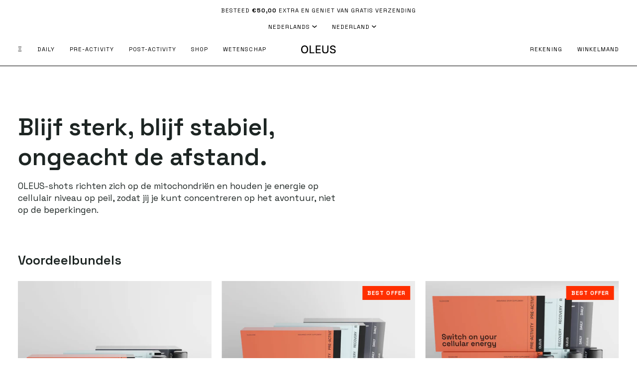

--- FILE ---
content_type: text/html; charset=utf-8
request_url: https://oleus.com/nl/collections/exclude-monthly
body_size: 63294
content:
<!doctype html>




<html
  class="no-js"
  lang="nl"
  
><head>
	<script id="pandectes-rules">   /* PANDECTES-GDPR: DO NOT MODIFY AUTO GENERATED CODE OF THIS SCRIPT */      window.PandectesSettings = {"store":{"id":66212495577,"plan":"premium","theme":"OLEUS 3.9 - Featured (WIP)","primaryLocale":"en","adminMode":false,"headless":false,"storefrontRootDomain":"","checkoutRootDomain":"","storefrontAccessToken":""},"tsPublished":1739899822,"declaration":{"showPurpose":false,"showProvider":false,"declIntroText":"We use cookies to optimize website functionality, analyze the performance, and provide personalized experience to you. Some cookies are essential to make the website operate and function correctly. Those cookies cannot be disabled. In this window you can manage your preference of cookies.","showDateGenerated":true},"language":{"unpublished":[],"languageMode":"Single","fallbackLanguage":"en","languageDetection":"browser","languagesSupported":[]},"texts":{"managed":{"headerText":{"en":"We respect your privacy"},"consentText":{"en":"This website uses cookies to ensure you get the best experience."},"linkText":{"en":"Learn more"},"imprintText":{"en":"Imprint"},"allowButtonText":{"en":"Alright"},"denyButtonText":{"en":"Decline"},"dismissButtonText":{"en":"Ok"},"leaveSiteButtonText":{"en":"Leave this site"},"preferencesButtonText":{"en":"Preferences"},"cookiePolicyText":{"en":"Cookie policy"},"preferencesPopupTitleText":{"en":"Manage consent preferences"},"preferencesPopupIntroText":{"en":"We use cookies to optimize website functionality, analyze the performance, and provide personalized experience to you. Some cookies are essential to make the website operate and function correctly. Those cookies cannot be disabled. In this window you can manage your preference of cookies."},"preferencesPopupSaveButtonText":{"en":"Save preferences"},"preferencesPopupCloseButtonText":{"en":"Close"},"preferencesPopupAcceptAllButtonText":{"en":"Accept all"},"preferencesPopupRejectAllButtonText":{"en":"Reject all"},"cookiesDetailsText":{"en":"Cookies details"},"preferencesPopupAlwaysAllowedText":{"en":"Always allowed"},"accessSectionParagraphText":{"en":"You have the right to request access to your data at any time."},"accessSectionTitleText":{"en":"Data portability"},"accessSectionAccountInfoActionText":{"en":"Personal data"},"accessSectionDownloadReportActionText":{"en":"Request export"},"accessSectionGDPRRequestsActionText":{"en":"Data subject requests"},"accessSectionOrdersRecordsActionText":{"en":"Orders"},"rectificationSectionParagraphText":{"en":"You have the right to request your data to be updated whenever you think it is appropriate."},"rectificationSectionTitleText":{"en":"Data Rectification"},"rectificationCommentPlaceholder":{"en":"Describe what you want to be updated"},"rectificationCommentValidationError":{"en":"Comment is required"},"rectificationSectionEditAccountActionText":{"en":"Request an update"},"erasureSectionTitleText":{"en":"Right to be forgotten"},"erasureSectionParagraphText":{"en":"You have the right to ask all your data to be erased. After that, you will no longer be able to access your account."},"erasureSectionRequestDeletionActionText":{"en":"Request personal data deletion"},"consentDate":{"en":"Consent date"},"consentId":{"en":"Consent ID"},"consentSectionChangeConsentActionText":{"en":"Change consent preference"},"consentSectionConsentedText":{"en":"You consented to the cookies policy of this website on"},"consentSectionNoConsentText":{"en":"You have not consented to the cookies policy of this website."},"consentSectionTitleText":{"en":"Your cookie consent"},"consentStatus":{"en":"Consent preference"},"confirmationFailureMessage":{"en":"Your request was not verified. Please try again and if problem persists, contact store owner for assistance"},"confirmationFailureTitle":{"en":"A problem occurred"},"confirmationSuccessMessage":{"en":"We will soon get back to you as to your request."},"confirmationSuccessTitle":{"en":"Your request is verified"},"guestsSupportEmailFailureMessage":{"en":"Your request was not submitted. Please try again and if problem persists, contact store owner for assistance."},"guestsSupportEmailFailureTitle":{"en":"A problem occurred"},"guestsSupportEmailPlaceholder":{"en":"E-mail address"},"guestsSupportEmailSuccessMessage":{"en":"If you are registered as a customer of this store, you will soon receive an email with instructions on how to proceed."},"guestsSupportEmailSuccessTitle":{"en":"Thank you for your request"},"guestsSupportEmailValidationError":{"en":"Email is not valid"},"guestsSupportInfoText":{"en":"Please login with your customer account to further proceed."},"submitButton":{"en":"Submit"},"submittingButton":{"en":"Submitting..."},"cancelButton":{"en":"Cancel"},"declIntroText":{"en":"We use cookies to optimize website functionality, analyze the performance, and provide personalized experience to you. Some cookies are essential to make the website operate and function correctly. Those cookies cannot be disabled. In this window you can manage your preference of cookies."},"declName":{"en":"Name"},"declPurpose":{"en":"Purpose"},"declType":{"en":"Type"},"declRetention":{"en":"Retention"},"declProvider":{"en":"Provider"},"declFirstParty":{"en":"First-party"},"declThirdParty":{"en":"Third-party"},"declSeconds":{"en":"seconds"},"declMinutes":{"en":"minutes"},"declHours":{"en":"hours"},"declDays":{"en":"days"},"declMonths":{"en":"months"},"declYears":{"en":"years"},"declSession":{"en":"Session"},"declDomain":{"en":"Domain"},"declPath":{"en":"Path"}},"categories":{"strictlyNecessaryCookiesTitleText":{"en":"Strictly necessary cookies"},"strictlyNecessaryCookiesDescriptionText":{"en":"These cookies are essential in order to enable you to move around the website and use its features, such as accessing secure areas of the website. The website cannot function properly without these cookies."},"functionalityCookiesTitleText":{"en":"Functional cookies"},"functionalityCookiesDescriptionText":{"en":"These cookies enable the site to provide enhanced functionality and personalisation. They may be set by us or by third party providers whose services we have added to our pages. If you do not allow these cookies then some or all of these services may not function properly."},"performanceCookiesTitleText":{"en":"Performance cookies"},"performanceCookiesDescriptionText":{"en":"These cookies enable us to monitor and improve the performance of our website. For example, they allow us to count visits, identify traffic sources and see which parts of the site are most popular."},"targetingCookiesTitleText":{"en":"Targeting cookies"},"targetingCookiesDescriptionText":{"en":"These cookies may be set through our site by our advertising partners. They may be used by those companies to build a profile of your interests and show you relevant adverts on other sites.    They do not store directly personal information, but are based on uniquely identifying your browser and internet device. If you do not allow these cookies, you will experience less targeted advertising."},"unclassifiedCookiesTitleText":{"en":"Unclassified cookies"},"unclassifiedCookiesDescriptionText":{"en":"Unclassified cookies are cookies that we are in the process of classifying, together with the providers of individual cookies."}},"auto":{}},"library":{"previewMode":false,"fadeInTimeout":0,"defaultBlocked":0,"showLink":true,"showImprintLink":false,"showGoogleLink":false,"enabled":true,"cookie":{"expiryDays":365,"secure":true,"domain":""},"dismissOnScroll":false,"dismissOnWindowClick":false,"dismissOnTimeout":false,"palette":{"popup":{"background":"#FFFFFF","backgroundForCalculations":{"a":1,"b":255,"g":255,"r":255},"text":"#000000"},"button":{"background":"#000000","backgroundForCalculations":{"a":1,"b":0,"g":0,"r":0},"text":"#FFFFFF","textForCalculation":{"a":1,"b":255,"g":255,"r":255},"border":"transparent"}},"content":{"href":"https://oleus.com/pages/privacy-policy","imprintHref":"/","close":"&#10005;","target":"","logo":"<img class=\"cc-banner-logo\" style=\"max-height: 40px;\" src=\"https://cdn.shopify.com/s/files/1/0662/1249/5577/t/183/assets/pandectes-logo.png?v=1738786508\" alt=\"logo\" />"},"window":"<div role=\"dialog\" aria-live=\"polite\" aria-label=\"cookieconsent\" aria-describedby=\"cookieconsent:desc\" id=\"pandectes-banner\" class=\"cc-window-wrapper cc-overlay-wrapper\"><div class=\"pd-cookie-banner-window cc-window {{classes}}\"><!--googleoff: all-->{{children}}<!--googleon: all--></div></div>","compliance":{"custom":"<div class=\"cc-compliance cc-highlight\">{{preferences}}{{allow}}</div>"},"type":"custom","layouts":{"basic":"{{logo}}{{messagelink}}{{compliance}}"},"position":"overlay","theme":"block","revokable":false,"animateRevokable":false,"revokableReset":false,"revokableLogoUrl":"","revokablePlacement":"bottom-left","revokableMarginHorizontal":15,"revokableMarginVertical":15,"static":false,"autoAttach":true,"hasTransition":true,"blacklistPage":[""],"elements":{"close":"<button aria-label=\"dismiss cookie message\" type=\"button\" tabindex=\"0\" class=\"cc-close\">{{close}}</button>","dismiss":"<button aria-label=\"dismiss cookie message\" type=\"button\" tabindex=\"0\" class=\"cc-btn cc-btn-decision cc-dismiss\">{{dismiss}}</button>","allow":"<button aria-label=\"allow cookies\" type=\"button\" tabindex=\"0\" class=\"cc-btn cc-btn-decision cc-allow\">{{allow}}</button>","deny":"<button aria-label=\"deny cookies\" type=\"button\" tabindex=\"0\" class=\"cc-btn cc-btn-decision cc-deny\">{{deny}}</button>","preferences":"<button aria-label=\"settings cookies\" tabindex=\"0\" type=\"button\" class=\"cc-btn cc-settings\" onclick=\"Pandectes.fn.openPreferences()\">{{preferences}}</button>"}},"geolocation":{"brOnly":false,"caOnly":false,"chOnly":false,"euOnly":false,"jpOnly":false,"thOnly":false,"canadaOnly":false,"globalVisibility":true},"dsr":{"guestsSupport":false,"accessSectionDownloadReportAuto":false},"banner":{"resetTs":1709738034,"extraCss":"        .cc-banner-logo {max-width: 24em!important;}    @media(min-width: 768px) {.cc-window.cc-floating{max-width: 24em!important;width: 24em!important;}}    .cc-message, .pd-cookie-banner-window .cc-header, .cc-logo {text-align: left}    .cc-window-wrapper{z-index: 2147483647;-webkit-transition: opacity 1s ease;  transition: opacity 1s ease;}    .cc-window{z-index: 2147483647;font-family: inherit;}    .pd-cookie-banner-window .cc-header{font-family: inherit;}    .pd-cp-ui{font-family: inherit; background-color: #FFFFFF;color:#000000;}    button.pd-cp-btn, a.pd-cp-btn{background-color:#000000;color:#FFFFFF!important;}    input + .pd-cp-preferences-slider{background-color: rgba(0, 0, 0, 0.3)}    .pd-cp-scrolling-section::-webkit-scrollbar{background-color: rgba(0, 0, 0, 0.3)}    input:checked + .pd-cp-preferences-slider{background-color: rgba(0, 0, 0, 1)}    .pd-cp-scrolling-section::-webkit-scrollbar-thumb {background-color: rgba(0, 0, 0, 1)}    .pd-cp-ui-close{color:#000000;}    .pd-cp-preferences-slider:before{background-color: #FFFFFF}    .pd-cp-title:before {border-color: #000000!important}    .pd-cp-preferences-slider{background-color:#000000}    .pd-cp-toggle{color:#000000!important}    @media(max-width:699px) {.pd-cp-ui-close-top svg {fill: #000000}}    .pd-cp-toggle:hover,.pd-cp-toggle:visited,.pd-cp-toggle:active{color:#000000!important}    .pd-cookie-banner-window {box-shadow: 0 0 18px rgb(0 0 0 / 20%);}  .cc-btn{border-width: 1px;font-weight: 500;}.cc-message{font-size: 14px;line-height: 120%;text-align: center;}.cc-logo {     padding-bottom: 40px; /* Adds space below the logo */     margin-bottom: 13px;     border-bottom: 1px solid rgba(0, 0, 0, 0.5); /* Black with 50% opacity */    width: 100%; /* Ensures the border spans the full width */}.cc-window.cc-floating .cc-compliance {flex: 0 0 auto !important;}.cc-window-wrapper.cc-overlay-wrapper .cc-window {    justify-content: center;    gap: 7px;    border-radius: 5px;}@media (min-width: 590px) {.cc-window.cc-floating {width: 435px !important;height: 365px !important;max-width: 90vw !important;max-height: 80vh !important;}}.pd-cookie-banner-window .cc-compliance {    display: flex;    justify-content: center; /* Align buttons horizontally */    align-items: center; /* Ensure height matches button height */    height: auto; /* Adjust height dynamically based on content */    padding: 0; /* Remove extra padding */    margin: 0; /* Remove extra margin */}","customJavascript":{},"showPoweredBy":false,"logoHeight":40,"revokableTrigger":false,"hybridStrict":false,"cookiesBlockedByDefault":"0","isActive":true,"implicitSavePreferences":false,"cookieIcon":true,"blockBots":false,"showCookiesDetails":true,"hasTransition":true,"blockingPage":false,"showOnlyLandingPage":false,"leaveSiteUrl":"https://www.google.com","linkRespectStoreLang":false},"cookies":{"0":[{"name":"keep_alive","type":"http","domain":"oleus.com","path":"/","provider":"Shopify","firstParty":true,"retention":"30 minute(s)","expires":30,"unit":"declMinutes","purpose":{"en":"Used in connection with buyer localization."}},{"name":"secure_customer_sig","type":"http","domain":"oleus.com","path":"/","provider":"Shopify","firstParty":true,"retention":"1 year(s)","expires":1,"unit":"declYears","purpose":{"en":"Used in connection with customer login."}},{"name":"localization","type":"http","domain":"oleus.com","path":"/","provider":"Shopify","firstParty":true,"retention":"1 year(s)","expires":1,"unit":"declYears","purpose":{"en":"Shopify store localization"}},{"name":"cart_currency","type":"http","domain":"oleus.com","path":"/","provider":"Shopify","firstParty":true,"retention":"2 ","expires":2,"unit":"declSession","purpose":{"en":"The cookie is necessary for the secure checkout and payment function on the website. This function is provided by shopify.com."}},{"name":"_cmp_a","type":"http","domain":".oleus.com","path":"/","provider":"Shopify","firstParty":true,"retention":"1 day(s)","expires":1,"unit":"declDays","purpose":{"en":"Used for managing customer privacy settings."}},{"name":"cart","type":"http","domain":"oleus.com","path":"/","provider":"Shopify","firstParty":true,"retention":"2 ","expires":2,"unit":"declSession","purpose":{"en":"Necessary for the shopping cart functionality on the website."}},{"name":"cart_ts","type":"http","domain":"oleus.com","path":"/","provider":"Shopify","firstParty":true,"retention":"2 ","expires":2,"unit":"declSession","purpose":{"en":"Used in connection with checkout."}},{"name":"cart_sig","type":"http","domain":"oleus.com","path":"/","provider":"Shopify","firstParty":true,"retention":"2 ","expires":2,"unit":"declSession","purpose":{"en":"Shopify analytics."}},{"name":"shopify_pay_redirect","type":"http","domain":"oleus.com","path":"/","provider":"Shopify","firstParty":true,"retention":"1 hour(s)","expires":1,"unit":"declHours","purpose":{"en":"The cookie is necessary for the secure checkout and payment function on the website. This function is provided by shopify.com."}},{"name":"_tracking_consent","type":"http","domain":".oleus.com","path":"/","provider":"Shopify","firstParty":true,"retention":"1 year(s)","expires":1,"unit":"declYears","purpose":{"en":"Tracking preferences."}},{"name":"dynamic_checkout_shown_on_cart","type":"http","domain":"oleus.com","path":"/","provider":"Shopify","firstParty":true,"retention":"30 minute(s)","expires":30,"unit":"declMinutes","purpose":{"en":"Used in connection with checkout."}},{"name":"_secure_session_id","type":"http","domain":"oleus.com","path":"/","provider":"Shopify","firstParty":true,"retention":"1 month(s)","expires":1,"unit":"declMonths","purpose":{"en":"Used in connection with navigation through a storefront."}}],"1":[{"name":"locale_bar_accepted","type":"http","domain":"oleus.com","path":"/","provider":"GrizzlyAppsSRL","firstParty":true,"retention":"Session","expires":-54,"unit":"declYears","purpose":{"en":"This cookie is provided by the app (BEST Currency Converter) and is used to secure the currency chosen by the customer."}},{"name":"LANG","type":"http","domain":".paypal.com","path":"/","provider":"Unknown","firstParty":false,"retention":"8 hour(s)","expires":8,"unit":"declHours","purpose":{"en":"It is used to store language preferences."}},{"name":"enforce_policy","type":"http","domain":".paypal.com","path":"/","provider":"Paypal","firstParty":false,"retention":"1 year(s)","expires":1,"unit":"declYears","purpose":{"en":"This cookie is provided by Paypal. The cookie is used in context with transactions on the website - The cookie is necessary for secure transactions."}},{"name":"nsid","type":"http","domain":"www.paypal.com","path":"/","provider":"Paypal","firstParty":false,"retention":"Session","expires":-54,"unit":"declYears","purpose":{"en":"Provides fraud prevention"}},{"name":"ts_c","type":"http","domain":".paypal.com","path":"/","provider":"Paypal","firstParty":false,"retention":"1 year(s)","expires":1,"unit":"declYears","purpose":{"en":"Used in context with the PayPal payment-function on the website. The cookie is necessary for making a safe transaction through PayPal."}},{"name":"ts","type":"http","domain":".paypal.com","path":"/","provider":"Paypal","firstParty":false,"retention":"1 year(s)","expires":1,"unit":"declYears","purpose":{"en":"Used in context with the PayPal payment-function on the website. The cookie is necessary for making a safe transaction through PayPal."}},{"name":"l7_az","type":"http","domain":".paypal.com","path":"/","provider":"Paypal","firstParty":false,"retention":"30 minute(s)","expires":30,"unit":"declMinutes","purpose":{"en":"This cookie is necessary for the PayPal login-function on the website."}},{"name":"tsrce","type":"http","domain":".paypal.com","path":"/","provider":"Paypal","firstParty":false,"retention":"3 day(s)","expires":3,"unit":"declDays","purpose":{"en":"PayPal cookie: when making a payment via PayPal these cookies are issued – PayPal session/security"}},{"name":"x-pp-s","type":"http","domain":".paypal.com","path":"/","provider":"Paypal","firstParty":false,"retention":"Session","expires":-54,"unit":"declYears","purpose":{"en":"This cookie is generally provided by PayPal and supports payment services in the website."}},{"name":"_hjSessionUser_3858831","type":"http","domain":".oleus.com","path":"/","provider":"Hotjar","firstParty":true,"retention":"1 year(s)","expires":1,"unit":"declYears","purpose":{"en":""}},{"name":"_hjSession_3858831","type":"http","domain":".oleus.com","path":"/","provider":"Hotjar","firstParty":true,"retention":"30 minute(s)","expires":30,"unit":"declMinutes","purpose":{"en":""}}],"2":[{"name":"_orig_referrer","type":"http","domain":".oleus.com","path":"/","provider":"Shopify","firstParty":true,"retention":"2 ","expires":2,"unit":"declSession","purpose":{"en":"Tracks landing pages."}},{"name":"_landing_page","type":"http","domain":".oleus.com","path":"/","provider":"Shopify","firstParty":true,"retention":"2 ","expires":2,"unit":"declSession","purpose":{"en":"Tracks landing pages."}},{"name":"__cf_bm","type":"http","domain":".reviews.io","path":"/","provider":"CloudFlare","firstParty":false,"retention":"30 minute(s)","expires":30,"unit":"declMinutes","purpose":{"en":"Used to manage incoming traffic that matches criteria associated with bots."}},{"name":"_shopify_y","type":"http","domain":".oleus.com","path":"/","provider":"Shopify","firstParty":true,"retention":"1 year(s)","expires":1,"unit":"declYears","purpose":{"en":"Shopify analytics."}},{"name":"_shopify_sa_t","type":"http","domain":".oleus.com","path":"/","provider":"Shopify","firstParty":true,"retention":"30 minute(s)","expires":30,"unit":"declMinutes","purpose":{"en":"Shopify analytics relating to marketing & referrals."}},{"name":"_shopify_sa_p","type":"http","domain":".oleus.com","path":"/","provider":"Shopify","firstParty":true,"retention":"30 minute(s)","expires":30,"unit":"declMinutes","purpose":{"en":"Shopify analytics relating to marketing & referrals."}},{"name":"__cf_bm","type":"http","domain":".boldapps.net","path":"/","provider":"CloudFlare","firstParty":false,"retention":"30 minute(s)","expires":30,"unit":"declMinutes","purpose":{"en":"Used to manage incoming traffic that matches criteria associated with bots."}},{"name":"_shopify_s","type":"http","domain":".oleus.com","path":"/","provider":"Shopify","firstParty":true,"retention":"30 minute(s)","expires":30,"unit":"declMinutes","purpose":{"en":"Shopify analytics."}},{"name":"_gat","type":"http","domain":".oleus.com","path":"/","provider":"Google","firstParty":true,"retention":"1 minute(s)","expires":1,"unit":"declMinutes","purpose":{"en":"Cookie is placed by Google Analytics to filter requests from bots."}},{"name":"_gid","type":"http","domain":".oleus.com","path":"/","provider":"Google","firstParty":true,"retention":"1 day(s)","expires":1,"unit":"declDays","purpose":{"en":"Cookie is placed by Google Analytics to count and track pageviews."}},{"name":"_shopify_s","type":"http","domain":"com","path":"/","provider":"Shopify","firstParty":false,"retention":"Session","expires":1,"unit":"declSeconds","purpose":{"en":"Shopify analytics."}},{"name":"_ga","type":"http","domain":".oleus.com","path":"/","provider":"Google","firstParty":true,"retention":"1 year(s)","expires":1,"unit":"declYears","purpose":{"en":"Cookie is set by Google Analytics with unknown functionality"}},{"name":"_ga_7LWJ99MM6K","type":"http","domain":".oleus.com","path":"/","provider":"Google","firstParty":true,"retention":"1 year(s)","expires":1,"unit":"declYears","purpose":{"en":""}},{"name":"_gat_gtag_UA_245848495_2","type":"http","domain":".oleus.com","path":"/","provider":"Google","firstParty":true,"retention":"1 minute(s)","expires":1,"unit":"declMinutes","purpose":{"en":""}},{"name":"_ga_J7KXFNFMSK","type":"http","domain":".oleus.com","path":"/","provider":"Google","firstParty":true,"retention":"1 year(s)","expires":1,"unit":"declYears","purpose":{"en":""}}],"4":[{"name":"_ttp","type":"http","domain":".tiktok.com","path":"/","provider":"TikTok","firstParty":false,"retention":"1 year(s)","expires":1,"unit":"declYears","purpose":{"en":"To measure and improve the performance of your advertising campaigns and to personalize the user's experience (including ads) on TikTok."}},{"name":"_tt_enable_cookie","type":"http","domain":".oleus.com","path":"/","provider":"TikTok","firstParty":true,"retention":"1 year(s)","expires":1,"unit":"declYears","purpose":{"en":"Used to identify a visitor."}},{"name":"_ttp","type":"http","domain":".oleus.com","path":"/","provider":"TikTok","firstParty":true,"retention":"1 year(s)","expires":1,"unit":"declYears","purpose":{"en":"To measure and improve the performance of your advertising campaigns and to personalize the user's experience (including ads) on TikTok."}},{"name":"__kla_id","type":"http","domain":"oleus.com","path":"/","provider":"Klaviyo","firstParty":true,"retention":"1 year(s)","expires":1,"unit":"declYears","purpose":{"en":"Tracks when someone clicks through a Klaviyo email to your website."}},{"name":"_fbp","type":"http","domain":".oleus.com","path":"/","provider":"Facebook","firstParty":true,"retention":"3 month(s)","expires":3,"unit":"declMonths","purpose":{"en":"Cookie is placed by Facebook to track visits across websites."}},{"name":"wpm-domain-test","type":"http","domain":"com","path":"/","provider":"Shopify","firstParty":false,"retention":"Session","expires":1,"unit":"declSeconds","purpose":{"en":"Used to test the storage of parameters about products added to the cart or payment currency"}},{"name":"wpm-domain-test","type":"http","domain":"oleus.com","path":"/","provider":"Shopify","firstParty":true,"retention":"Session","expires":1,"unit":"declSeconds","purpose":{"en":"Used to test the storage of parameters about products added to the cart or payment currency"}},{"name":"_gcl_au","type":"http","domain":".oleus.com","path":"/","provider":"Google","firstParty":true,"retention":"3 month(s)","expires":3,"unit":"declMonths","purpose":{"en":"Cookie is placed by Google Tag Manager to track conversions."}},{"name":"test_cookie","type":"http","domain":".doubleclick.net","path":"/","provider":"Google","firstParty":false,"retention":"15 minute(s)","expires":15,"unit":"declMinutes","purpose":{"en":"To measure the visitors’ actions after they click through from an advert. Expires after each visit."}}],"8":[{"name":"CookieConsent","type":"http","domain":"oleus.com","path":"/","provider":"Unknown","firstParty":true,"retention":"Session","expires":-54,"unit":"declYears","purpose":{"en":""}},{"name":"NID","type":"http","domain":".google.com","path":"/","provider":"Unknown","firstParty":false,"retention":"6 month(s)","expires":6,"unit":"declMonths","purpose":{"en":""}},{"name":"_cookiecheck","type":"http","domain":"oleus.com","path":"/","provider":"Unknown","firstParty":true,"retention":"Session","expires":1,"unit":"declSeconds","purpose":{"en":""}}]},"blocker":{"isActive":false,"googleConsentMode":{"id":"","analyticsId":"","isActive":false,"adStorageCategory":4,"analyticsStorageCategory":2,"personalizationStorageCategory":1,"functionalityStorageCategory":1,"customEvent":true,"securityStorageCategory":0,"redactData":true,"urlPassthrough":false,"dataLayerProperty":"dataLayer"},"facebookPixel":{"id":"","isActive":false,"ldu":false},"microsoft":{},"rakuten":{"isActive":false,"cmp":false,"ccpa":false},"gpcIsActive":false,"defaultBlocked":0,"patterns":{"whiteList":[],"blackList":{"1":[],"2":[],"4":[],"8":[]},"iframesWhiteList":[],"iframesBlackList":{"1":[],"2":[],"4":[],"8":[]},"beaconsWhiteList":[],"beaconsBlackList":{"1":[],"2":[],"4":[],"8":[]}}}}      !function(){"use strict";window.PandectesRules=window.PandectesRules||{},window.PandectesRules.manualBlacklist={1:[],2:[],4:[]},window.PandectesRules.blacklistedIFrames={1:[],2:[],4:[]},window.PandectesRules.blacklistedCss={1:[],2:[],4:[]},window.PandectesRules.blacklistedBeacons={1:[],2:[],4:[]};var e="javascript/blocked";function t(e){return new RegExp(e.replace(/[/\\.+?$()]/g,"\\$&").replace("*","(.*)"))}var n=function(e){var t=arguments.length>1&&void 0!==arguments[1]?arguments[1]:"log";new URLSearchParams(window.location.search).get("log")&&console[t]("PandectesRules: ".concat(e))};function a(e){var t=document.createElement("script");t.async=!0,t.src=e,document.head.appendChild(t)}function r(e,t){var n=Object.keys(e);if(Object.getOwnPropertySymbols){var a=Object.getOwnPropertySymbols(e);t&&(a=a.filter((function(t){return Object.getOwnPropertyDescriptor(e,t).enumerable}))),n.push.apply(n,a)}return n}function o(e){for(var t=1;t<arguments.length;t++){var n=null!=arguments[t]?arguments[t]:{};t%2?r(Object(n),!0).forEach((function(t){s(e,t,n[t])})):Object.getOwnPropertyDescriptors?Object.defineProperties(e,Object.getOwnPropertyDescriptors(n)):r(Object(n)).forEach((function(t){Object.defineProperty(e,t,Object.getOwnPropertyDescriptor(n,t))}))}return e}function i(e){var t=function(e,t){if("object"!=typeof e||!e)return e;var n=e[Symbol.toPrimitive];if(void 0!==n){var a=n.call(e,t||"default");if("object"!=typeof a)return a;throw new TypeError("@@toPrimitive must return a primitive value.")}return("string"===t?String:Number)(e)}(e,"string");return"symbol"==typeof t?t:t+""}function s(e,t,n){return(t=i(t))in e?Object.defineProperty(e,t,{value:n,enumerable:!0,configurable:!0,writable:!0}):e[t]=n,e}function c(e,t){return function(e){if(Array.isArray(e))return e}(e)||function(e,t){var n=null==e?null:"undefined"!=typeof Symbol&&e[Symbol.iterator]||e["@@iterator"];if(null!=n){var a,r,o,i,s=[],c=!0,l=!1;try{if(o=(n=n.call(e)).next,0===t){if(Object(n)!==n)return;c=!1}else for(;!(c=(a=o.call(n)).done)&&(s.push(a.value),s.length!==t);c=!0);}catch(e){l=!0,r=e}finally{try{if(!c&&null!=n.return&&(i=n.return(),Object(i)!==i))return}finally{if(l)throw r}}return s}}(e,t)||d(e,t)||function(){throw new TypeError("Invalid attempt to destructure non-iterable instance.\nIn order to be iterable, non-array objects must have a [Symbol.iterator]() method.")}()}function l(e){return function(e){if(Array.isArray(e))return u(e)}(e)||function(e){if("undefined"!=typeof Symbol&&null!=e[Symbol.iterator]||null!=e["@@iterator"])return Array.from(e)}(e)||d(e)||function(){throw new TypeError("Invalid attempt to spread non-iterable instance.\nIn order to be iterable, non-array objects must have a [Symbol.iterator]() method.")}()}function d(e,t){if(e){if("string"==typeof e)return u(e,t);var n=Object.prototype.toString.call(e).slice(8,-1);return"Object"===n&&e.constructor&&(n=e.constructor.name),"Map"===n||"Set"===n?Array.from(e):"Arguments"===n||/^(?:Ui|I)nt(?:8|16|32)(?:Clamped)?Array$/.test(n)?u(e,t):void 0}}function u(e,t){(null==t||t>e.length)&&(t=e.length);for(var n=0,a=new Array(t);n<t;n++)a[n]=e[n];return a}var f=window.PandectesRulesSettings||window.PandectesSettings,g=!(void 0===window.dataLayer||!Array.isArray(window.dataLayer)||!window.dataLayer.some((function(e){return"pandectes_full_scan"===e.event}))),p=function(){var e,t=arguments.length>0&&void 0!==arguments[0]?arguments[0]:"_pandectes_gdpr",n=("; "+document.cookie).split("; "+t+"=");if(n.length<2)e={};else{var a=n.pop().split(";");e=window.atob(a.shift())}var r=function(e){try{return JSON.parse(e)}catch(e){return!1}}(e);return!1!==r?r:e}(),h=f.banner.isActive,y=f.blocker,v=y.defaultBlocked,w=y.patterns,m=p&&null!==p.preferences&&void 0!==p.preferences?p.preferences:null,b=g?0:h?null===m?v:m:0,k={1:!(1&b),2:!(2&b),4:!(4&b)},_=w.blackList,S=w.whiteList,L=w.iframesBlackList,C=w.iframesWhiteList,P=w.beaconsBlackList,A=w.beaconsWhiteList,O={blackList:[],whiteList:[],iframesBlackList:{1:[],2:[],4:[],8:[]},iframesWhiteList:[],beaconsBlackList:{1:[],2:[],4:[],8:[]},beaconsWhiteList:[]};[1,2,4].map((function(e){var n;k[e]||((n=O.blackList).push.apply(n,l(_[e].length?_[e].map(t):[])),O.iframesBlackList[e]=L[e].length?L[e].map(t):[],O.beaconsBlackList[e]=P[e].length?P[e].map(t):[])})),O.whiteList=S.length?S.map(t):[],O.iframesWhiteList=C.length?C.map(t):[],O.beaconsWhiteList=A.length?A.map(t):[];var E={scripts:[],iframes:{1:[],2:[],4:[]},beacons:{1:[],2:[],4:[]},css:{1:[],2:[],4:[]}},I=function(t,n){return t&&(!n||n!==e)&&(!O.blackList||O.blackList.some((function(e){return e.test(t)})))&&(!O.whiteList||O.whiteList.every((function(e){return!e.test(t)})))},B=function(e,t){var n=O.iframesBlackList[t],a=O.iframesWhiteList;return e&&(!n||n.some((function(t){return t.test(e)})))&&(!a||a.every((function(t){return!t.test(e)})))},j=function(e,t){var n=O.beaconsBlackList[t],a=O.beaconsWhiteList;return e&&(!n||n.some((function(t){return t.test(e)})))&&(!a||a.every((function(t){return!t.test(e)})))},T=new MutationObserver((function(e){for(var t=0;t<e.length;t++)for(var n=e[t].addedNodes,a=0;a<n.length;a++){var r=n[a],o=r.dataset&&r.dataset.cookiecategory;if(1===r.nodeType&&"LINK"===r.tagName){var i=r.dataset&&r.dataset.href;if(i&&o)switch(o){case"functionality":case"C0001":E.css[1].push(i);break;case"performance":case"C0002":E.css[2].push(i);break;case"targeting":case"C0003":E.css[4].push(i)}}}})),R=new MutationObserver((function(t){for(var a=0;a<t.length;a++)for(var r=t[a].addedNodes,o=function(){var t=r[i],a=t.src||t.dataset&&t.dataset.src,o=t.dataset&&t.dataset.cookiecategory;if(1===t.nodeType&&"IFRAME"===t.tagName){if(a){var s=!1;B(a,1)||"functionality"===o||"C0001"===o?(s=!0,E.iframes[1].push(a)):B(a,2)||"performance"===o||"C0002"===o?(s=!0,E.iframes[2].push(a)):(B(a,4)||"targeting"===o||"C0003"===o)&&(s=!0,E.iframes[4].push(a)),s&&(t.removeAttribute("src"),t.setAttribute("data-src",a))}}else if(1===t.nodeType&&"IMG"===t.tagName){if(a){var c=!1;j(a,1)?(c=!0,E.beacons[1].push(a)):j(a,2)?(c=!0,E.beacons[2].push(a)):j(a,4)&&(c=!0,E.beacons[4].push(a)),c&&(t.removeAttribute("src"),t.setAttribute("data-src",a))}}else if(1===t.nodeType&&"SCRIPT"===t.tagName){var l=t.type,d=!1;if(I(a,l)?(n("rule blocked: ".concat(a)),d=!0):a&&o?n("manually blocked @ ".concat(o,": ").concat(a)):o&&n("manually blocked @ ".concat(o,": inline code")),d){E.scripts.push([t,l]),t.type=e;t.addEventListener("beforescriptexecute",(function n(a){t.getAttribute("type")===e&&a.preventDefault(),t.removeEventListener("beforescriptexecute",n)})),t.parentElement&&t.parentElement.removeChild(t)}}},i=0;i<r.length;i++)o()})),D=document.createElement,x={src:Object.getOwnPropertyDescriptor(HTMLScriptElement.prototype,"src"),type:Object.getOwnPropertyDescriptor(HTMLScriptElement.prototype,"type")};window.PandectesRules.unblockCss=function(e){var t=E.css[e]||[];t.length&&n("Unblocking CSS for ".concat(e)),t.forEach((function(e){var t=document.querySelector('link[data-href^="'.concat(e,'"]'));t.removeAttribute("data-href"),t.href=e})),E.css[e]=[]},window.PandectesRules.unblockIFrames=function(e){var t=E.iframes[e]||[];t.length&&n("Unblocking IFrames for ".concat(e)),O.iframesBlackList[e]=[],t.forEach((function(e){var t=document.querySelector('iframe[data-src^="'.concat(e,'"]'));t.removeAttribute("data-src"),t.src=e})),E.iframes[e]=[]},window.PandectesRules.unblockBeacons=function(e){var t=E.beacons[e]||[];t.length&&n("Unblocking Beacons for ".concat(e)),O.beaconsBlackList[e]=[],t.forEach((function(e){var t=document.querySelector('img[data-src^="'.concat(e,'"]'));t.removeAttribute("data-src"),t.src=e})),E.beacons[e]=[]},window.PandectesRules.unblockInlineScripts=function(e){var t=1===e?"functionality":2===e?"performance":"targeting",a=document.querySelectorAll('script[type="javascript/blocked"][data-cookiecategory="'.concat(t,'"]'));n("unblockInlineScripts: ".concat(a.length," in ").concat(t)),a.forEach((function(e){var t=document.createElement("script");t.type="text/javascript",e.hasAttribute("src")?t.src=e.getAttribute("src"):t.textContent=e.textContent,document.head.appendChild(t),e.parentNode.removeChild(e)}))},window.PandectesRules.unblockInlineCss=function(e){var t=1===e?"functionality":2===e?"performance":"targeting",a=document.querySelectorAll('link[data-cookiecategory="'.concat(t,'"]'));n("unblockInlineCss: ".concat(a.length," in ").concat(t)),a.forEach((function(e){e.href=e.getAttribute("data-href")}))},window.PandectesRules.unblock=function(e){e.length<1?(O.blackList=[],O.whiteList=[],O.iframesBlackList=[],O.iframesWhiteList=[]):(O.blackList&&(O.blackList=O.blackList.filter((function(t){return e.every((function(e){return"string"==typeof e?!t.test(e):e instanceof RegExp?t.toString()!==e.toString():void 0}))}))),O.whiteList&&(O.whiteList=[].concat(l(O.whiteList),l(e.map((function(e){if("string"==typeof e){var n=".*"+t(e)+".*";if(O.whiteList.every((function(e){return e.toString()!==n.toString()})))return new RegExp(n)}else if(e instanceof RegExp&&O.whiteList.every((function(t){return t.toString()!==e.toString()})))return e;return null})).filter(Boolean)))));var a=0;l(E.scripts).forEach((function(e,t){var n=c(e,2),r=n[0],o=n[1];if(function(e){var t=e.getAttribute("src");return O.blackList&&O.blackList.every((function(e){return!e.test(t)}))||O.whiteList&&O.whiteList.some((function(e){return e.test(t)}))}(r)){for(var i=document.createElement("script"),s=0;s<r.attributes.length;s++){var l=r.attributes[s];"src"!==l.name&&"type"!==l.name&&i.setAttribute(l.name,r.attributes[s].value)}i.setAttribute("src",r.src),i.setAttribute("type",o||"application/javascript"),document.head.appendChild(i),E.scripts.splice(t-a,1),a++}})),0==O.blackList.length&&0===O.iframesBlackList[1].length&&0===O.iframesBlackList[2].length&&0===O.iframesBlackList[4].length&&0===O.beaconsBlackList[1].length&&0===O.beaconsBlackList[2].length&&0===O.beaconsBlackList[4].length&&(n("Disconnecting observers"),R.disconnect(),T.disconnect())};var N=f.store,U=N.adminMode,z=N.headless,M=N.storefrontRootDomain,q=N.checkoutRootDomain,F=N.storefrontAccessToken,W=f.banner.isActive,H=f.blocker.defaultBlocked;W&&function(e){if(window.Shopify&&window.Shopify.customerPrivacy)e();else{var t=null;window.Shopify&&window.Shopify.loadFeatures&&window.Shopify.trackingConsent?e():t=setInterval((function(){window.Shopify&&window.Shopify.loadFeatures&&(clearInterval(t),window.Shopify.loadFeatures([{name:"consent-tracking-api",version:"0.1"}],(function(t){t?n("Shopify.customerPrivacy API - failed to load"):(n("shouldShowBanner() -> ".concat(window.Shopify.trackingConsent.shouldShowBanner()," | saleOfDataRegion() -> ").concat(window.Shopify.trackingConsent.saleOfDataRegion())),e())})))}),10)}}((function(){!function(){var e=window.Shopify.trackingConsent;if(!1!==e.shouldShowBanner()||null!==m||7!==H)try{var t=U&&!(window.Shopify&&window.Shopify.AdminBarInjector),a={preferences:!(1&b)||g||t,analytics:!(2&b)||g||t,marketing:!(4&b)||g||t};z&&(a.headlessStorefront=!0,a.storefrontRootDomain=null!=M&&M.length?M:window.location.hostname,a.checkoutRootDomain=null!=q&&q.length?q:"checkout.".concat(window.location.hostname),a.storefrontAccessToken=null!=F&&F.length?F:""),e.firstPartyMarketingAllowed()===a.marketing&&e.analyticsProcessingAllowed()===a.analytics&&e.preferencesProcessingAllowed()===a.preferences||e.setTrackingConsent(a,(function(e){e&&e.error?n("Shopify.customerPrivacy API - failed to setTrackingConsent"):n("setTrackingConsent(".concat(JSON.stringify(a),")"))}))}catch(e){n("Shopify.customerPrivacy API - exception")}}(),function(){if(z){var e=window.Shopify.trackingConsent,t=e.currentVisitorConsent();if(navigator.globalPrivacyControl&&""===t.sale_of_data){var a={sale_of_data:!1,headlessStorefront:!0};a.storefrontRootDomain=null!=M&&M.length?M:window.location.hostname,a.checkoutRootDomain=null!=q&&q.length?q:"checkout.".concat(window.location.hostname),a.storefrontAccessToken=null!=F&&F.length?F:"",e.setTrackingConsent(a,(function(e){e&&e.error?n("Shopify.customerPrivacy API - failed to setTrackingConsent({".concat(JSON.stringify(a),")")):n("setTrackingConsent(".concat(JSON.stringify(a),")"))}))}}}()}));var G=["AT","BE","BG","HR","CY","CZ","DK","EE","FI","FR","DE","GR","HU","IE","IT","LV","LT","LU","MT","NL","PL","PT","RO","SK","SI","ES","SE","GB","LI","NO","IS"],J=f.banner,V=J.isActive,K=J.hybridStrict,$=f.geolocation,Y=$.caOnly,Z=void 0!==Y&&Y,Q=$.euOnly,X=void 0!==Q&&Q,ee=$.brOnly,te=void 0!==ee&&ee,ne=$.jpOnly,ae=void 0!==ne&&ne,re=$.thOnly,oe=void 0!==re&&re,ie=$.chOnly,se=void 0!==ie&&ie,ce=$.zaOnly,le=void 0!==ce&&ce,de=$.canadaOnly,ue=void 0!==de&&de,fe=$.globalVisibility,ge=void 0===fe||fe,pe=f.blocker,he=pe.defaultBlocked,ye=void 0===he?7:he,ve=pe.googleConsentMode,we=ve.isActive,me=ve.customEvent,be=ve.id,ke=void 0===be?"":be,_e=ve.analyticsId,Se=void 0===_e?"":_e,Le=ve.adwordsId,Ce=void 0===Le?"":Le,Pe=ve.redactData,Ae=ve.urlPassthrough,Oe=ve.adStorageCategory,Ee=ve.analyticsStorageCategory,Ie=ve.functionalityStorageCategory,Be=ve.personalizationStorageCategory,je=ve.securityStorageCategory,Te=ve.dataLayerProperty,Re=void 0===Te?"dataLayer":Te,De=ve.waitForUpdate,xe=void 0===De?0:De,Ne=ve.useNativeChannel,Ue=void 0!==Ne&&Ne;function ze(){window[Re].push(arguments)}window[Re]=window[Re]||[];var Me,qe,Fe={hasInitialized:!1,useNativeChannel:!1,ads_data_redaction:!1,url_passthrough:!1,data_layer_property:"dataLayer",storage:{ad_storage:"granted",ad_user_data:"granted",ad_personalization:"granted",analytics_storage:"granted",functionality_storage:"granted",personalization_storage:"granted",security_storage:"granted"}};if(V&&we){var We=ye&Oe?"denied":"granted",He=ye&Ee?"denied":"granted",Ge=ye&Ie?"denied":"granted",Je=ye&Be?"denied":"granted",Ve=ye&je?"denied":"granted";Fe.hasInitialized=!0,Fe.useNativeChannel=Ue,Fe.url_passthrough=Ae,Fe.ads_data_redaction="denied"===We&&Pe,Fe.storage.ad_storage=We,Fe.storage.ad_user_data=We,Fe.storage.ad_personalization=We,Fe.storage.analytics_storage=He,Fe.storage.functionality_storage=Ge,Fe.storage.personalization_storage=Je,Fe.storage.security_storage=Ve,Fe.data_layer_property=Re||"dataLayer",Fe.ads_data_redaction&&ze("set","ads_data_redaction",Fe.ads_data_redaction),Fe.url_passthrough&&ze("set","url_passthrough",Fe.url_passthrough),function(){!1===Ue?console.log("Pandectes: Google Consent Mode (av2)"):console.log("Pandectes: Google Consent Mode (av2nc)");var e=b!==ye?{wait_for_update:xe||500}:xe?{wait_for_update:xe}:{};ge&&!K?ze("consent","default",o(o({},Fe.storage),e)):(ze("consent","default",o(o(o({},Fe.storage),e),{},{region:[].concat(l(X||K?G:[]),l(Z&&!K?["US-CA","US-VA","US-CT","US-UT","US-CO"]:[]),l(te&&!K?["BR"]:[]),l(ae&&!K?["JP"]:[]),l(ue&&!K?["CA"]:[]),l(oe&&!K?["TH"]:[]),l(se&&!K?["CH"]:[]),l(le&&!K?["ZA"]:[]))})),ze("consent","default",{ad_storage:"granted",ad_user_data:"granted",ad_personalization:"granted",analytics_storage:"granted",functionality_storage:"granted",personalization_storage:"granted",security_storage:"granted"}));if(null!==m){var t=b&Oe?"denied":"granted",n=b&Ee?"denied":"granted",r=b&Ie?"denied":"granted",i=b&Be?"denied":"granted",s=b&je?"denied":"granted";Fe.storage.ad_storage=t,Fe.storage.ad_user_data=t,Fe.storage.ad_personalization=t,Fe.storage.analytics_storage=n,Fe.storage.functionality_storage=r,Fe.storage.personalization_storage=i,Fe.storage.security_storage=s,ze("consent","update",Fe.storage)}(ke.length||Se.length||Ce.length)&&(window[Fe.data_layer_property].push({"pandectes.start":(new Date).getTime(),event:"pandectes-rules.min.js"}),(Se.length||Ce.length)&&ze("js",new Date));var c="https://www.googletagmanager.com";if(ke.length){var d=ke.split(",");window[Fe.data_layer_property].push({"gtm.start":(new Date).getTime(),event:"gtm.js"});for(var u=0;u<d.length;u++){var f="dataLayer"!==Fe.data_layer_property?"&l=".concat(Fe.data_layer_property):"";a("".concat(c,"/gtm.js?id=").concat(d[u].trim()).concat(f))}}if(Se.length)for(var g=Se.split(","),p=0;p<g.length;p++){var h=g[p].trim();h.length&&(a("".concat(c,"/gtag/js?id=").concat(h)),ze("config",h,{send_page_view:!1}))}if(Ce.length)for(var y=Ce.split(","),v=0;v<y.length;v++){var w=y[v].trim();w.length&&(a("".concat(c,"/gtag/js?id=").concat(w)),ze("config",w,{allow_enhanced_conversions:!0}))}}()}V&&me&&(qe={event:"Pandectes_Consent_Update",pandectes_status:7===(Me=b)?"deny":0===Me?"allow":"mixed",pandectes_categories:{C0000:"allow",C0001:k[1]?"allow":"deny",C0002:k[2]?"allow":"deny",C0003:k[4]?"allow":"deny"}},window[Re].push(qe),null!==m&&function(e){if(window.Shopify&&window.Shopify.analytics)e();else{var t=null;window.Shopify&&window.Shopify.analytics?e():t=setInterval((function(){window.Shopify&&window.Shopify.analytics&&(clearInterval(t),e())}),10)}}((function(){console.log("publishing Web Pixels API custom event"),window.Shopify.analytics.publish("Pandectes_Consent_Update",qe)})));var Ke=f.blocker,$e=Ke.klaviyoIsActive,Ye=Ke.googleConsentMode.adStorageCategory;$e&&window.addEventListener("PandectesEvent_OnConsent",(function(e){var t=e.detail.preferences;if(null!=t){var n=t&Ye?"denied":"granted";void 0!==window.klaviyo&&window.klaviyo.isIdentified()&&window.klaviyo.push(["identify",{ad_personalization:n,ad_user_data:n}])}})),f.banner.revokableTrigger&&window.addEventListener("PandectesEvent_OnInitialize",(function(){document.querySelectorAll('[href*="#reopenBanner"]').forEach((function(e){e.onclick=function(e){e.preventDefault(),window.Pandectes.fn.revokeConsent()}}))}));var Ze=f.banner.isActive,Qe=f.blocker,Xe=Qe.defaultBlocked,et=void 0===Xe?7:Xe,tt=Qe.microsoft,nt=tt.isActive,at=tt.uetTags,rt=tt.dataLayerProperty,ot=void 0===rt?"uetq":rt,it={hasInitialized:!1,data_layer_property:"uetq",storage:{ad_storage:"granted"}};if(window[ot]=window[ot]||[],nt&&ft("_uetmsdns","1",365),Ze&&nt){var st=4&et?"denied":"granted";if(it.hasInitialized=!0,it.storage.ad_storage=st,window[ot].push("consent","default",it.storage),"granted"==st&&(ft("_uetmsdns","0",365),console.log("setting cookie")),null!==m){var ct=4&b?"denied":"granted";it.storage.ad_storage=ct,window[ot].push("consent","update",it.storage),"granted"===ct&&ft("_uetmsdns","0",365)}if(at.length)for(var lt=at.split(","),dt=0;dt<lt.length;dt++)lt[dt].trim().length&&ut(lt[dt])}function ut(e){var t=document.createElement("script");t.type="text/javascript",t.src="//bat.bing.com/bat.js",t.onload=function(){var t={ti:e};t.q=window.uetq,window.uetq=new UET(t),window.uetq.push("consent","default",{ad_storage:"denied"}),window[ot].push("pageLoad")},document.head.appendChild(t)}function ft(e,t,n){var a=new Date;a.setTime(a.getTime()+24*n*60*60*1e3);var r="expires="+a.toUTCString();document.cookie="".concat(e,"=").concat(t,"; ").concat(r,"; path=/; secure; samesite=strict")}window.PandectesRules.gcm=Fe;var gt=f.banner.isActive,pt=f.blocker.isActive;n("Prefs: ".concat(b," | Banner: ").concat(gt?"on":"off"," | Blocker: ").concat(pt?"on":"off"));var ht=null===m&&/\/checkouts\//.test(window.location.pathname);0!==b&&!1===g&&pt&&!ht&&(n("Blocker will execute"),document.createElement=function(){for(var t=arguments.length,n=new Array(t),a=0;a<t;a++)n[a]=arguments[a];if("script"!==n[0].toLowerCase())return D.bind?D.bind(document).apply(void 0,n):D;var r=D.bind(document).apply(void 0,n);try{Object.defineProperties(r,{src:o(o({},x.src),{},{set:function(t){I(t,r.type)&&x.type.set.call(this,e),x.src.set.call(this,t)}}),type:o(o({},x.type),{},{get:function(){var t=x.type.get.call(this);return t===e||I(this.src,t)?null:t},set:function(t){var n=I(r.src,r.type)?e:t;x.type.set.call(this,n)}})}),r.setAttribute=function(t,n){if("type"===t){var a=I(r.src,r.type)?e:n;x.type.set.call(r,a)}else"src"===t?(I(n,r.type)&&x.type.set.call(r,e),x.src.set.call(r,n)):HTMLScriptElement.prototype.setAttribute.call(r,t,n)}}catch(e){console.warn("Yett: unable to prevent script execution for script src ",r.src,".\n",'A likely cause would be because you are using a third-party browser extension that monkey patches the "document.createElement" function.')}return r},R.observe(document.documentElement,{childList:!0,subtree:!0}),T.observe(document.documentElement,{childList:!0,subtree:!0}))}();
</script>
	
	
	
	
    

    <meta charset="utf-8">
    <meta http-equiv="X-UA-Compatible" content="IE=edge,chrome=1">
    <meta name="viewport" content="width=device-width,initial-scale=1,viewport-fit=cover">
    <meta name="theme-color" content="#000000"><link rel="canonical" href="https://oleus.com/nl/collections/exclude-monthly"><!-- ======================= Pipeline Theme V7.1.3 ========================= -->

    <!-- Google Tag Manager -->
    <script>
      (function (w, d, s, l, i) {
        w[l] = w[l] || [];
        w[l].push({ 'gtm.start': new Date().getTime(), event: 'gtm.js' });
        var f = d.getElementsByTagName(s)[0],
          j = d.createElement(s),
          dl = l != 'dataLayer' ? '&l=' + l : '';
        j.async = true;
        j.src = 'https://www.googletagmanager.com/gtm.js?id=' + i + dl;
        f.parentNode.insertBefore(j, f);
      })(window, document, 'script', 'dataLayer', 'GTM-WLFWVLVS');
    </script>
    <!-- End Google Tag Manager -->

    <!-- Google tag (gtag.js) -->
    <script async src="https://www.googletagmanager.com/gtag/js?id=G-T04KXRJX3Y"></script>
    <script>
      window.dataLayer = window.dataLayer || [];
      function gtag() {
        dataLayer.push(arguments);
      }
      gtag('js', new Date());

      gtag('config', 'G-T04KXRJX3Y');
    </script>

    <meta name="facebook-domain-verification" content="lhgq2wjedji06ynk1qen4j69lrk84k">

    <meta name="google-site-verification" content="WB5SLZP19CMOvNUxMNhPlKPHJME7vgiz2VXTBzlPr1o">

    <!-- Preloading ================================================================== -->

    <link rel="preconnect" href="https://cdn.shopify.com" crossorigin>
    <link rel="dns-prefetch" href="https://cdn.shopify.com">
    <link rel="preconnect" href="https://fonts.shopify.com" crossorigin>
    <link rel="dns-prefetch" href="https://fonts.shopifycdn.com">
    <link rel="preconnect" href="https://monorail-edge.shopifysvc.com" crossorigin>

    <link rel="preload" href="" as="font" type="font/woff2" crossorigin>
    <link rel="preload" href="" as="font" type="font/woff2" crossorigin>
    <link rel="preload" href="" as="font" type="font/woff2" crossorigin>

    <link href="//oleus.com/cdn/shop/t/194/assets/vendor.js?v=144118437607305429831761600450" as="script" rel="preload">
    
    
    

    <!-- Title and description ================================================ --><link rel="shortcut icon" href="//oleus.com/cdn/shop/files/Webclip_22dc2bc0-a525-4074-bfea-edcc0434c7b1_32x32.png?v=1708085080" type="image/png">
    <title>
      

    Exclude monthly
&ndash; OLEUS

    </title><!-- /snippets/social-meta-tags.liquid --><meta property="og:site_name" content="OLEUS">
<meta property="og:url" content="https://oleus.com/nl/collections/exclude-monthly">
<meta property="og:title" content="Exclude monthly">
<meta property="og:type" content="website">
<meta property="og:description" content="OLEUS shots richten zich op de mitochondriën en houden je energie op cellulair niveau vast, zodat je je kunt concentreren op het avontuur, niet op de beperkingen."><meta property="og:image" content="http://oleus.com/cdn/shop/files/Social-Share.webp?v=1727775786">
    <meta property="og:image:secure_url" content="https://oleus.com/cdn/shop/files/Social-Share.webp?v=1727775786">
    <meta property="og:image:width" content="1200">
    <meta property="og:image:height" content="628">


<meta name="twitter:site" content="@">
<meta name="twitter:card" content="summary_large_image">
<meta name="twitter:title" content="Exclude monthly">
<meta name="twitter:description" content="OLEUS shots richten zich op de mitochondriën en houden je energie op cellulair niveau vast, zodat je je kunt concentreren op het avontuur, niet op de beperkingen."><!-- CSS ================================================================== -->

    <link href="//oleus.com/cdn/shop/t/194/assets/font-settings.css?v=60109364744720850531761600519" rel="stylesheet" type="text/css" media="all" />

    <!-- /snippets/css-variables.liquid -->


<style data-shopify>

:root {
/* ================ Layout Variables ================ */






--LAYOUT-WIDTH: 1450px;
--LAYOUT-GUTTER: 20px;
--LAYOUT-GUTTER-OFFSET: -20px;
--NAV-GUTTER: 15px;
--LAYOUT-OUTER: 36px;

/* ================ Product video ================ */

--COLOR-VIDEO-BG: #f2f2f2;


/* ================ Color Variables ================ */

/* === Backgrounds ===*/
--COLOR-BG: #ffffff;
--COLOR-BG-ACCENT: #f7f7f7;

/* === Text colors ===*/
--COLOR-TEXT-DARK: #000000;
--COLOR-TEXT: #1d2523;
--COLOR-TEXT-LIGHT: #616665;

/* === Bright color ===*/
--COLOR-PRIMARY: #000000;
--COLOR-PRIMARY-HOVER: #000000;
--COLOR-PRIMARY-FADE: rgba(0, 0, 0, 0.05);
--COLOR-PRIMARY-FADE-HOVER: rgba(0, 0, 0, 0.1);--COLOR-PRIMARY-OPPOSITE: #ffffff;

/* === Secondary/link Color ===*/
--COLOR-SECONDARY: #000000;
--COLOR-SECONDARY-HOVER: #000000;
--COLOR-SECONDARY-FADE: rgba(0, 0, 0, 0.05);
--COLOR-SECONDARY-FADE-HOVER: rgba(0, 0, 0, 0.1);--COLOR-SECONDARY-OPPOSITE: #ffffff;

/* === Shades of grey ===*/
--COLOR-A5:  rgba(29, 37, 35, 0.05);
--COLOR-A10: rgba(29, 37, 35, 0.1);
--COLOR-A20: rgba(29, 37, 35, 0.2);
--COLOR-A35: rgba(29, 37, 35, 0.35);
--COLOR-A50: rgba(29, 37, 35, 0.5);
--COLOR-A80: rgba(29, 37, 35, 0.8);
--COLOR-A90: rgba(29, 37, 35, 0.9);
--COLOR-A95: rgba(29, 37, 35, 0.95);


/* ================ Inverted Color Variables ================ */

--INVERSE-BG: #000000;
--INVERSE-BG-ACCENT: #020202;

/* === Text colors ===*/
--INVERSE-TEXT-DARK: #ffffff;
--INVERSE-TEXT: #ffffff;
--INVERSE-TEXT-LIGHT: #b3b3b3;

/* === Bright color ===*/
--INVERSE-PRIMARY: #ffffff;
--INVERSE-PRIMARY-HOVER: #d9d9d9;
--INVERSE-PRIMARY-FADE: rgba(255, 255, 255, 0.05);
--INVERSE-PRIMARY-FADE-HOVER: rgba(255, 255, 255, 0.1);--INVERSE-PRIMARY-OPPOSITE: #0d0d0d;


/* === Second Color ===*/
--INVERSE-SECONDARY: #ffffff;
--INVERSE-SECONDARY-HOVER: #d9d9d9;
--INVERSE-SECONDARY-FADE: rgba(255, 255, 255, 0.05);
--INVERSE-SECONDARY-FADE-HOVER: rgba(255, 255, 255, 0.1);--INVERSE-SECONDARY-OPPOSITE: #0d0d0d;


/* === Shades of grey ===*/
--INVERSE-A5:  rgba(255, 255, 255, 0.05);
--INVERSE-A10: rgba(255, 255, 255, 0.1);
--INVERSE-A20: rgba(255, 255, 255, 0.2);
--INVERSE-A35: rgba(255, 255, 255, 0.3);
--INVERSE-A80: rgba(255, 255, 255, 0.8);
--INVERSE-A90: rgba(255, 255, 255, 0.9);
--INVERSE-A95: rgba(255, 255, 255, 0.95);


/* ================ Bright Color Variables ================ */

--BRIGHT-BG: #e7caac;
--BRIGHT-BG-ACCENT: #ff4b00;

/* === Text colors ===*/
--BRIGHT-TEXT-DARK: #a1a1a1;
--BRIGHT-TEXT: #616161;
--BRIGHT-TEXT-LIGHT: #898178;

/* === Bright color ===*/
--BRIGHT-PRIMARY: #ff4b00;
--BRIGHT-PRIMARY-HOVER: #b33500;
--BRIGHT-PRIMARY-FADE: rgba(255, 75, 0, 0.05);
--BRIGHT-PRIMARY-FADE-HOVER: rgba(255, 75, 0, 0.1);--BRIGHT-PRIMARY-OPPOSITE: #000000;


/* === Second Color ===*/
--BRIGHT-SECONDARY: #3f9f85;
--BRIGHT-SECONDARY-HOVER: #1e735c;
--BRIGHT-SECONDARY-FADE: rgba(63, 159, 133, 0.05);
--BRIGHT-SECONDARY-FADE-HOVER: rgba(63, 159, 133, 0.1);--BRIGHT-SECONDARY-OPPOSITE: #000000;


/* === Shades of grey ===*/
--BRIGHT-A5:  rgba(97, 97, 97, 0.05);
--BRIGHT-A10: rgba(97, 97, 97, 0.1);
--BRIGHT-A20: rgba(97, 97, 97, 0.2);
--BRIGHT-A35: rgba(97, 97, 97, 0.3);
--BRIGHT-A80: rgba(97, 97, 97, 0.8);
--BRIGHT-A90: rgba(97, 97, 97, 0.9);
--BRIGHT-A95: rgba(97, 97, 97, 0.95);


/* === Account Bar ===*/
--COLOR-ANNOUNCEMENT-BG: #ffffff;
--COLOR-ANNOUNCEMENT-TEXT: #000000;

/* === Nav and dropdown link background ===*/
--COLOR-NAV: #ffffff;
--COLOR-NAV-TEXT: #000000;
--COLOR-NAV-TEXT-DARK: #000000;
--COLOR-NAV-TEXT-LIGHT: #4d4d4d;
--COLOR-NAV-BORDER: #000000;
--COLOR-NAV-A10: rgba(0, 0, 0, 0.1);
--COLOR-NAV-A50: rgba(0, 0, 0, 0.5);
--COLOR-HIGHLIGHT-LINK: #000000;

/* === Site Footer ===*/
--COLOR-FOOTER-BG: #000000;
--COLOR-FOOTER-TEXT: #fcfaf7;
--COLOR-FOOTER-A5: rgba(252, 250, 247, 0.05);
--COLOR-FOOTER-A15: rgba(252, 250, 247, 0.15);
--COLOR-FOOTER-A90: rgba(252, 250, 247, 0.9);

/* === Sub-Footer ===*/
--COLOR-SUB-FOOTER-BG: #000000;
--COLOR-SUB-FOOTER-TEXT: #fcfaf7;
--COLOR-SUB-FOOTER-A5: rgba(252, 250, 247, 0.05);
--COLOR-SUB-FOOTER-A15: rgba(252, 250, 247, 0.15);
--COLOR-SUB-FOOTER-A90: rgba(252, 250, 247, 0.9);

/* === Products ===*/
--PRODUCT-GRID-ASPECT-RATIO: 100%;

/* === Product badges ===*/
--COLOR-BADGE: #b7b7b7;
--COLOR-BADGE-TEXT: #ffffff;
--COLOR-BADGE-TEXT-DARK: #d9d9d9;
--COLOR-BADGE-TEXT-HOVER: #ffffff;
--COLOR-BADGE-HAIRLINE: #bbbbbb;

/* === Product item slider ===*/--COLOR-PRODUCT-SLIDER: #b7b7b7;--COLOR-PRODUCT-SLIDER-OPPOSITE: rgba(255, 255, 255, 0.06);/* === disabled form colors ===*/
--COLOR-DISABLED-BG: #e8e9e9;
--COLOR-DISABLED-TEXT: #b0b3b2;

--INVERSE-DISABLED-BG: #1a1a1a;
--INVERSE-DISABLED-TEXT: #595959;


/* === Tailwind RGBA Palette ===*/
--RGB-CANVAS: 255 255 255;
--RGB-CONTENT: 29 37 35;
--RGB-PRIMARY: 0 0 0;
--RGB-SECONDARY: 0 0 0;

--RGB-DARK-CANVAS: 0 0 0;
--RGB-DARK-CONTENT: 255 255 255;
--RGB-DARK-PRIMARY: 255 255 255;
--RGB-DARK-SECONDARY: 255 255 255;

--RGB-BRIGHT-CANVAS: 231 202 172;
--RGB-BRIGHT-CONTENT: 97 97 97;
--RGB-BRIGHT-PRIMARY: 255 75 0;
--RGB-BRIGHT-SECONDARY: 63 159 133;

--RGB-PRIMARY-CONTRAST: 255 255 255;
--RGB-SECONDARY-CONTRAST: 255 255 255;

--RGB-DARK-PRIMARY-CONTRAST: 13 13 13;
--RGB-DARK-SECONDARY-CONTRAST: 13 13 13;

--RGB-BRIGHT-PRIMARY-CONTRAST: 0 0 0;
--RGB-BRIGHT-SECONDARY-CONTRAST: 0 0 0;


/* === Button Radius === */
--BUTTON-RADIUS: 0px;


/* ================ Typography ================ */

--FONT-STACK-BODY: "SF Mono", Menlo, Consolas, Monaco, Liberation Mono, Lucida Console, monospace, Apple Color Emoji, Segoe UI Emoji, Segoe UI Symbol;
--FONT-STYLE-BODY: normal;
--FONT-WEIGHT-BODY: 400;
--FONT-WEIGHT-BODY-BOLD: 700;
--FONT-ADJUST-BODY: 1.0;

  --FONT-BODY-TRANSFORM: none;
  --FONT-BODY-LETTER-SPACING: normal;


--FONT-STACK-HEADING: "SF Mono", Menlo, Consolas, Monaco, Liberation Mono, Lucida Console, monospace, Apple Color Emoji, Segoe UI Emoji, Segoe UI Symbol;
--FONT-STYLE-HEADING: normal;
--FONT-WEIGHT-HEADING: 400;
--FONT-WEIGHT-HEADING-BOLD: 700;
--FONT-ADJUST-HEADING: 1.0;

  --FONT-HEADING-TRANSFORM: none;
  --FONT-HEADING-LETTER-SPACING: normal;


--FONT-STACK-ACCENT: "SF Mono", Menlo, Consolas, Monaco, Liberation Mono, Lucida Console, monospace, Apple Color Emoji, Segoe UI Emoji, Segoe UI Symbol;
--FONT-STYLE-ACCENT: normal;
--FONT-WEIGHT-ACCENT: 400;
--FONT-WEIGHT-ACCENT-BOLD: 700;
--FONT-ADJUST-ACCENT: 1.0;

  --FONT-ACCENT-TRANSFORM: uppercase;
  --FONT-ACCENT-LETTER-SPACING: 0.09em;

--TYPE-STACK-NAV: , ;
--TYPE-STYLE-NAV: ;
--TYPE-ADJUST-NAV: 1.0;
--TYPE-WEIGHT-NAV: 400;

  --FONT-NAV-TRANSFORM: uppercase;
  --FONT-NAV-LETTER-SPACING: 0.09em;

--TYPE-STACK-BUTTON: , ;
--TYPE-STYLE-BUTTON: ;
--TYPE-ADJUST-BUTTON: 1.0;
--TYPE-WEIGHT-BUTTON: 400;

  --FONT-BUTTON-TRANSFORM: uppercase;
  --FONT-BUTTON-LETTER-SPACING: 0.09em;

--TYPE-STACK-KICKER: , ;
--TYPE-STYLE-KICKER: ;
--TYPE-ADJUST-KICKER: 1.0;
--TYPE-WEIGHT-KICKER: 400;

  --FONT-KICKER-TRANSFORM: uppercase;
  --FONT-KICKER-LETTER-SPACING: 0.09em;


--ICO-SELECT: url('//oleus.com/cdn/shop/t/194/assets/ico-select.svg?v=36999314594700400811761600519');

/* ================ Photo correction ================ */
--PHOTO-CORRECTION: 100%;



}


/* ================ Typography ================ */
/* ================ type-scale.com ============ */

/* 1.16 base 13 */
:root {
 --font-1: 10px;
 --font-2: 11.3px;
 --font-3: 12px;
 --font-4: 13px;
 --font-5: 15.5px;
 --font-6: 17px;
 --font-7: 20px;
 --font-8: 23.5px;
 --font-9: 27px;
 --font-10:32px;
 --font-11:37px;
 --font-12:43px;
 --font-13:49px;
 --font-14:57px;
 --font-15:67px;
}

/* 1.175 base 13.5 */
@media only screen and (min-width: 480px) and (max-width: 1099px) {
  :root {
    --font-1: 10px;
    --font-2: 11.5px;
    --font-3: 12.5px;
    --font-4: 13.5px;
    --font-5: 16px;
    --font-6: 18px;
    --font-7: 21px;
    --font-8: 25px;
    --font-9: 29px;
    --font-10:34px;
    --font-11:40px;
    --font-12:47px;
    --font-13:56px;
    --font-14:65px;
   --font-15:77px;
  }
}
/* 1.22 base 14.5 */
@media only screen and (min-width: 1100px) {
  :root {
    --font-1: 10px;
    --font-2: 11.5px;
    --font-3: 13px;
    --font-4: 14.5px;
    --font-5: 17.5px;
    --font-6: 22px;
    --font-7: 26px;
    --font-8: 32px;
    --font-9: 39px;
    --font-10:48px;
    --font-11:58px;
    --font-12:71px;
    --font-13:87px;
    --font-14:106px;
    --font-15:129px;
 }
}


</style>


    <link href="//oleus.com/cdn/shop/t/194/assets/custom.css?v=22176278833242771561761600408" rel="stylesheet" type="text/css" media="all" />

    


  <link href="//oleus.com/cdn/shop/t/194/assets/main-ab8888ad.css" rel="stylesheet" type="text/css" media="all" />



    <script>
    document.documentElement.className = document.documentElement.className.replace('no-js', 'js');

    let root = '/nl';
    if (root[root.length - 1] !== '/') {
      root = `${root}/`;
    }
    var theme = {
      widget: { 
        select_plan: 'Selecteer je aankoop plan',
      },
      routes: {
        root_url: root,
        cart: '/nl/cart',
        cart_add_url: '/nl/cart/add',
        product_recommendations_url: '/nl/recommendations/products',
        account_addresses_url: '/nl/account/addresses',
        predictive_search_url: '/nl/search/suggest'
      },
      state: {
        cartOpen: null,
      },
      sizes: {
        small: 480,
        medium: 768,
        large: 1100,
        widescreen: 1400
      },
      assets: {
        photoswipe: '//oleus.com/cdn/shop/t/194/assets/photoswipe.js?v=162613001030112971491761600430',
        smoothscroll: '//oleus.com/cdn/shop/t/194/assets/smoothscroll.js?v=37906625415260927261761600432',
        swatches: '//oleus.com/cdn/shop/t/194/assets/swatches.json?v=66699228461258065041761600437',
        noImage: '//oleus.com/cdn/shopifycloud/storefront/assets/no-image-2048-a2addb12.gif',
        base: '//oleus.com/cdn/shop/t/194/assets/'
      },
      strings: {
        swatchesKey: "Kleur kleur",
        addToCart: "Voeg toe aan winkelmand",
        estimateShipping: "Schat je verzendkosten",
        noShippingAvailable: "Wij verzenden niet naar deze bestemming.",
        free: "Gratis",
        from: "Van",
        preOrder: "Pre-order",
        soldOut: "Uitverkocht",
        sale: "Korting",
        subscription: "Abonnement",
        unavailable: "Niet beschikbaar",
        unitPrice: "Eenheid prijs",
        unitPriceSeparator: "per",
        stockout: "Alle beschikbare voorraad bevindt zich in de winkelmand",
        products: "Producten",
        pages: "Pagina\u0026#39;s",
        collections: "Collections",
        resultsFor: "resultaten voor",
        noResultsFor: "Geen resultaten voor",
        articles: "Artikels",
        successMessage: "Link gekopieerd naar klembord",
      },
      settings: {
        badge_sale_type: "dollar",
        animate_hover: false,
        animate_scroll: false,
        show_locale_desktop: null,
        show_locale_mobile: null,
        show_currency_desktop: null,
        show_currency_mobile: null,
        currency_select_type: "country",
        currency_code_enable: false,
        cycle_images_hover_delay: 1.5
      },
      info: {
        name: 'pipeline'
      },
      version: '7.1.3',
      moneyFormat: "€{{amount_with_comma_separator}}",
      shopCurrency: "EUR",
      currencyCode: "EUR",
      currencySymbol: "€"
    }
    let windowInnerHeight = window.innerHeight;
    document.documentElement.style.setProperty('--full-screen', `${windowInnerHeight}px`);
    document.documentElement.style.setProperty('--three-quarters', `${windowInnerHeight * 0.75}px`);
    document.documentElement.style.setProperty('--two-thirds', `${windowInnerHeight * 0.66}px`);
    document.documentElement.style.setProperty('--one-half', `${windowInnerHeight * 0.5}px`);
    document.documentElement.style.setProperty('--one-third', `${windowInnerHeight * 0.33}px`);
    document.documentElement.style.setProperty('--one-fifth', `${windowInnerHeight * 0.2}px`);

    window.isRTL = document.documentElement.getAttribute('dir') === 'rtl';
    </script><!-- Theme Javascript ============================================================== -->
    <script src="//oleus.com/cdn/shop/t/194/assets/vendor.js?v=144118437607305429831761600450" defer="defer"></script>
    

    <script>
      (function () {
        function onPageShowEvents() {
          if ('requestIdleCallback' in window) {
            requestIdleCallback(initCartEvent, { timeout: 500 });
          } else {
            initCartEvent();
          }
          function initCartEvent() {
            window
              .fetch(window.theme.routes.cart + '.js')
              .then((response) => {
                if (!response.ok) {
                  throw { status: response.statusText };
                }
                return response.json();
              })
              .then((response) => {
                document.dispatchEvent(
                  new CustomEvent('theme:cart:change', {
                    detail: {
                      cart: response,
                    },
                    bubbles: true,
                  })
                );
                return response;
              })
              .catch((e) => {
                console.error(e);
              });
          }
        }
        window.onpageshow = onPageShowEvents;
      })();
    </script>

    <script type="text/javascript">
      if (window.MSInputMethodContext && document.documentMode) {
        var scripts = document.getElementsByTagName('script')[0];
        var polyfill = document.createElement('script');
        polyfill.defer = true;
        polyfill.src = "//oleus.com/cdn/shop/t/194/assets/ie11.js?v=144489047535103983231761600413";

        scripts.parentNode.insertBefore(polyfill, scripts);
      }
    </script>

    <!-- Shopify app scripts =========================================================== -->

    <!-- START SCRIPT -->
    
    <style>
      #customerReferenceId {
        display: none;
      }
    </style>
    <!-- END SCRIPT --><script>window.performance && window.performance.mark && window.performance.mark('shopify.content_for_header.start');</script><meta name="google-site-verification" content="tNc10UlsmXHxgZC1JlCv5aT751CqCzVQ7h_BkcNPBTQ">
<meta id="shopify-digital-wallet" name="shopify-digital-wallet" content="/66212495577/digital_wallets/dialog">
<meta name="shopify-checkout-api-token" content="b469c70c345167a792165dba72e7b4ea">
<meta id="in-context-paypal-metadata" data-shop-id="66212495577" data-venmo-supported="false" data-environment="production" data-locale="nl_NL" data-paypal-v4="true" data-currency="EUR">
<link rel="alternate" type="application/atom+xml" title="Feed" href="/nl/collections/exclude-monthly.atom" />
<link rel="alternate" hreflang="x-default" href="https://oleus.com/collections/exclude-monthly">
<link rel="alternate" hreflang="en" href="https://oleus.com/collections/exclude-monthly">
<link rel="alternate" hreflang="nl" href="https://oleus.com/nl/collections/exclude-monthly">
<link rel="alternate" hreflang="de" href="https://oleus.com/de/collections/exclude-monthly">
<link rel="alternate" hreflang="es" href="https://oleus.com/es/collections/exclude-monthly">
<link rel="alternate" hreflang="it" href="https://oleus.com/it/collections/exclude-monthly">
<link rel="alternate" hreflang="fr" href="https://oleus.com/fr/collections/exclude-monthly">
<link rel="alternate" hreflang="en-DE" href="https://oleus.com/en-de/collections/exclude-monthly">
<link rel="alternate" hreflang="nl-DE" href="https://oleus.com/nl-de/collections/exclude-monthly">
<link rel="alternate" hreflang="de-DE" href="https://oleus.com/de-de/collections/exclude-monthly">
<link rel="alternate" hreflang="fr-DE" href="https://oleus.com/fr-de/collections/exclude-monthly">
<link rel="alternate" hreflang="it-DE" href="https://oleus.com/it-de/collections/exclude-monthly">
<link rel="alternate" hreflang="es-DE" href="https://oleus.com/es-de/collections/exclude-monthly">
<link rel="alternate" type="application/json+oembed" href="https://oleus.com/nl/collections/exclude-monthly.oembed">
<script async="async" src="/checkouts/internal/preloads.js?locale=nl-NL"></script>
<link rel="preconnect" href="https://shop.app" crossorigin="anonymous">
<script async="async" src="https://shop.app/checkouts/internal/preloads.js?locale=nl-NL&shop_id=66212495577" crossorigin="anonymous"></script>
<script id="apple-pay-shop-capabilities" type="application/json">{"shopId":66212495577,"countryCode":"BE","currencyCode":"EUR","merchantCapabilities":["supports3DS"],"merchantId":"gid:\/\/shopify\/Shop\/66212495577","merchantName":"OLEUS","requiredBillingContactFields":["postalAddress","email","phone"],"requiredShippingContactFields":["postalAddress","email","phone"],"shippingType":"shipping","supportedNetworks":["visa","maestro","masterCard","amex"],"total":{"type":"pending","label":"OLEUS","amount":"1.00"},"shopifyPaymentsEnabled":true,"supportsSubscriptions":true}</script>
<script id="shopify-features" type="application/json">{"accessToken":"b469c70c345167a792165dba72e7b4ea","betas":["rich-media-storefront-analytics"],"domain":"oleus.com","predictiveSearch":true,"shopId":66212495577,"locale":"nl"}</script>
<script>var Shopify = Shopify || {};
Shopify.shop = "xtractshop.myshopify.com";
Shopify.locale = "nl";
Shopify.currency = {"active":"EUR","rate":"1.0"};
Shopify.country = "NL";
Shopify.theme = {"name":"OLEUS 4.6 - 2.0 PDP + LP","id":189642441042,"schema_name":"Pipeline","schema_version":"7.1.3","theme_store_id":739,"role":"main"};
Shopify.theme.handle = "null";
Shopify.theme.style = {"id":null,"handle":null};
Shopify.cdnHost = "oleus.com/cdn";
Shopify.routes = Shopify.routes || {};
Shopify.routes.root = "/nl/";</script>
<script type="module">!function(o){(o.Shopify=o.Shopify||{}).modules=!0}(window);</script>
<script>!function(o){function n(){var o=[];function n(){o.push(Array.prototype.slice.apply(arguments))}return n.q=o,n}var t=o.Shopify=o.Shopify||{};t.loadFeatures=n(),t.autoloadFeatures=n()}(window);</script>
<script>
  window.ShopifyPay = window.ShopifyPay || {};
  window.ShopifyPay.apiHost = "shop.app\/pay";
  window.ShopifyPay.redirectState = null;
</script>
<script id="shop-js-analytics" type="application/json">{"pageType":"collection"}</script>
<script defer="defer" async type="module" src="//oleus.com/cdn/shopifycloud/shop-js/modules/v2/client.init-shop-cart-sync_C6i3jkHJ.nl.esm.js"></script>
<script defer="defer" async type="module" src="//oleus.com/cdn/shopifycloud/shop-js/modules/v2/chunk.common_BswcWXXM.esm.js"></script>
<script type="module">
  await import("//oleus.com/cdn/shopifycloud/shop-js/modules/v2/client.init-shop-cart-sync_C6i3jkHJ.nl.esm.js");
await import("//oleus.com/cdn/shopifycloud/shop-js/modules/v2/chunk.common_BswcWXXM.esm.js");

  window.Shopify.SignInWithShop?.initShopCartSync?.({"fedCMEnabled":true,"windoidEnabled":true});

</script>
<script>
  window.Shopify = window.Shopify || {};
  if (!window.Shopify.featureAssets) window.Shopify.featureAssets = {};
  window.Shopify.featureAssets['shop-js'] = {"shop-button":["modules/v2/client.shop-button_C6AYsd0g.nl.esm.js","modules/v2/chunk.common_BswcWXXM.esm.js"],"init-fed-cm":["modules/v2/client.init-fed-cm_Bhxzq1Av.nl.esm.js","modules/v2/chunk.common_BswcWXXM.esm.js"],"shop-toast-manager":["modules/v2/client.shop-toast-manager_CNZwTRsQ.nl.esm.js","modules/v2/chunk.common_BswcWXXM.esm.js"],"shop-cart-sync":["modules/v2/client.shop-cart-sync_CZ94901E.nl.esm.js","modules/v2/chunk.common_BswcWXXM.esm.js"],"init-shop-cart-sync":["modules/v2/client.init-shop-cart-sync_C6i3jkHJ.nl.esm.js","modules/v2/chunk.common_BswcWXXM.esm.js"],"avatar":["modules/v2/client.avatar_BTnouDA3.nl.esm.js"],"init-shop-email-lookup-coordinator":["modules/v2/client.init-shop-email-lookup-coordinator_gutOgwhz.nl.esm.js","modules/v2/chunk.common_BswcWXXM.esm.js"],"init-windoid":["modules/v2/client.init-windoid_DaWlpY2d.nl.esm.js","modules/v2/chunk.common_BswcWXXM.esm.js"],"shop-cash-offers":["modules/v2/client.shop-cash-offers_CvzbeIcj.nl.esm.js","modules/v2/chunk.common_BswcWXXM.esm.js","modules/v2/chunk.modal_DrlAPDrt.esm.js"],"init-customer-accounts-sign-up":["modules/v2/client.init-customer-accounts-sign-up_CsVy15L-.nl.esm.js","modules/v2/client.shop-login-button_9WsqYXnS.nl.esm.js","modules/v2/chunk.common_BswcWXXM.esm.js","modules/v2/chunk.modal_DrlAPDrt.esm.js"],"pay-button":["modules/v2/client.pay-button_D0CY5Z72.nl.esm.js","modules/v2/chunk.common_BswcWXXM.esm.js"],"init-customer-accounts":["modules/v2/client.init-customer-accounts_BCKHF9sU.nl.esm.js","modules/v2/client.shop-login-button_9WsqYXnS.nl.esm.js","modules/v2/chunk.common_BswcWXXM.esm.js","modules/v2/chunk.modal_DrlAPDrt.esm.js"],"init-shop-for-new-customer-accounts":["modules/v2/client.init-shop-for-new-customer-accounts_BGMyI5yD.nl.esm.js","modules/v2/client.shop-login-button_9WsqYXnS.nl.esm.js","modules/v2/chunk.common_BswcWXXM.esm.js","modules/v2/chunk.modal_DrlAPDrt.esm.js"],"shop-login-button":["modules/v2/client.shop-login-button_9WsqYXnS.nl.esm.js","modules/v2/chunk.common_BswcWXXM.esm.js","modules/v2/chunk.modal_DrlAPDrt.esm.js"],"shop-follow-button":["modules/v2/client.shop-follow-button_CcVMvnCK.nl.esm.js","modules/v2/chunk.common_BswcWXXM.esm.js","modules/v2/chunk.modal_DrlAPDrt.esm.js"],"checkout-modal":["modules/v2/client.checkout-modal_DXQEEo_K.nl.esm.js","modules/v2/chunk.common_BswcWXXM.esm.js","modules/v2/chunk.modal_DrlAPDrt.esm.js"],"lead-capture":["modules/v2/client.lead-capture_BOSAdm0Q.nl.esm.js","modules/v2/chunk.common_BswcWXXM.esm.js","modules/v2/chunk.modal_DrlAPDrt.esm.js"],"shop-login":["modules/v2/client.shop-login_Dqs9bWtE.nl.esm.js","modules/v2/chunk.common_BswcWXXM.esm.js","modules/v2/chunk.modal_DrlAPDrt.esm.js"],"payment-terms":["modules/v2/client.payment-terms_BENis1BN.nl.esm.js","modules/v2/chunk.common_BswcWXXM.esm.js","modules/v2/chunk.modal_DrlAPDrt.esm.js"]};
</script>
<script>(function() {
  var isLoaded = false;
  function asyncLoad() {
    if (isLoaded) return;
    isLoaded = true;
    var urls = ["https:\/\/cdn.weglot.com\/weglot_script_tag.js?shop=xtractshop.myshopify.com","https:\/\/reconvert-cdn.com\/assets\/js\/reconvert_script_tags.mini.js?scid=MTIyZmIzMDQxNmU0NmJhMDJkYjY2NDZkZjc3Y2YyMWEuN2Q1OWJmYzNkNGY3ZTNkNmFiNzY4MGYzZjEzODQ4NzI=\u0026shop=xtractshop.myshopify.com","https:\/\/reconvert-cdn.com\/v1\/assets\/js\/store_reconvert_node.js?shop=xtractshop.myshopify.com","https:\/\/cdn.nfcube.com\/instafeed-c02e661fd03158613da0140326daac9f.js?shop=xtractshop.myshopify.com"];
    for (var i = 0; i < urls.length; i++) {
      var s = document.createElement('script');
      s.type = 'text/javascript';
      s.async = true;
      s.src = urls[i];
      var x = document.getElementsByTagName('script')[0];
      x.parentNode.insertBefore(s, x);
    }
  };
  if(window.attachEvent) {
    window.attachEvent('onload', asyncLoad);
  } else {
    window.addEventListener('load', asyncLoad, false);
  }
})();</script>
<script id="__st">var __st={"a":66212495577,"offset":3600,"reqid":"c0d699ed-0d30-4c6e-8c64-7729fe9ffa1b-1768842220","pageurl":"oleus.com\/nl\/collections\/exclude-monthly","u":"4b5c0124367e","p":"collection","rtyp":"collection","rid":619520000338};</script>
<script>window.ShopifyPaypalV4VisibilityTracking = true;</script>
<script id="captcha-bootstrap">!function(){'use strict';const t='contact',e='account',n='new_comment',o=[[t,t],['blogs',n],['comments',n],[t,'customer']],c=[[e,'customer_login'],[e,'guest_login'],[e,'recover_customer_password'],[e,'create_customer']],r=t=>t.map((([t,e])=>`form[action*='/${t}']:not([data-nocaptcha='true']) input[name='form_type'][value='${e}']`)).join(','),a=t=>()=>t?[...document.querySelectorAll(t)].map((t=>t.form)):[];function s(){const t=[...o],e=r(t);return a(e)}const i='password',u='form_key',d=['recaptcha-v3-token','g-recaptcha-response','h-captcha-response',i],f=()=>{try{return window.sessionStorage}catch{return}},m='__shopify_v',_=t=>t.elements[u];function p(t,e,n=!1){try{const o=window.sessionStorage,c=JSON.parse(o.getItem(e)),{data:r}=function(t){const{data:e,action:n}=t;return t[m]||n?{data:e,action:n}:{data:t,action:n}}(c);for(const[e,n]of Object.entries(r))t.elements[e]&&(t.elements[e].value=n);n&&o.removeItem(e)}catch(o){console.error('form repopulation failed',{error:o})}}const l='form_type',E='cptcha';function T(t){t.dataset[E]=!0}const w=window,h=w.document,L='Shopify',v='ce_forms',y='captcha';let A=!1;((t,e)=>{const n=(g='f06e6c50-85a8-45c8-87d0-21a2b65856fe',I='https://cdn.shopify.com/shopifycloud/storefront-forms-hcaptcha/ce_storefront_forms_captcha_hcaptcha.v1.5.2.iife.js',D={infoText:'Beschermd door hCaptcha',privacyText:'Privacy',termsText:'Voorwaarden'},(t,e,n)=>{const o=w[L][v],c=o.bindForm;if(c)return c(t,g,e,D).then(n);var r;o.q.push([[t,g,e,D],n]),r=I,A||(h.body.append(Object.assign(h.createElement('script'),{id:'captcha-provider',async:!0,src:r})),A=!0)});var g,I,D;w[L]=w[L]||{},w[L][v]=w[L][v]||{},w[L][v].q=[],w[L][y]=w[L][y]||{},w[L][y].protect=function(t,e){n(t,void 0,e),T(t)},Object.freeze(w[L][y]),function(t,e,n,w,h,L){const[v,y,A,g]=function(t,e,n){const i=e?o:[],u=t?c:[],d=[...i,...u],f=r(d),m=r(i),_=r(d.filter((([t,e])=>n.includes(e))));return[a(f),a(m),a(_),s()]}(w,h,L),I=t=>{const e=t.target;return e instanceof HTMLFormElement?e:e&&e.form},D=t=>v().includes(t);t.addEventListener('submit',(t=>{const e=I(t);if(!e)return;const n=D(e)&&!e.dataset.hcaptchaBound&&!e.dataset.recaptchaBound,o=_(e),c=g().includes(e)&&(!o||!o.value);(n||c)&&t.preventDefault(),c&&!n&&(function(t){try{if(!f())return;!function(t){const e=f();if(!e)return;const n=_(t);if(!n)return;const o=n.value;o&&e.removeItem(o)}(t);const e=Array.from(Array(32),(()=>Math.random().toString(36)[2])).join('');!function(t,e){_(t)||t.append(Object.assign(document.createElement('input'),{type:'hidden',name:u})),t.elements[u].value=e}(t,e),function(t,e){const n=f();if(!n)return;const o=[...t.querySelectorAll(`input[type='${i}']`)].map((({name:t})=>t)),c=[...d,...o],r={};for(const[a,s]of new FormData(t).entries())c.includes(a)||(r[a]=s);n.setItem(e,JSON.stringify({[m]:1,action:t.action,data:r}))}(t,e)}catch(e){console.error('failed to persist form',e)}}(e),e.submit())}));const S=(t,e)=>{t&&!t.dataset[E]&&(n(t,e.some((e=>e===t))),T(t))};for(const o of['focusin','change'])t.addEventListener(o,(t=>{const e=I(t);D(e)&&S(e,y())}));const B=e.get('form_key'),M=e.get(l),P=B&&M;t.addEventListener('DOMContentLoaded',(()=>{const t=y();if(P)for(const e of t)e.elements[l].value===M&&p(e,B);[...new Set([...A(),...v().filter((t=>'true'===t.dataset.shopifyCaptcha))])].forEach((e=>S(e,t)))}))}(h,new URLSearchParams(w.location.search),n,t,e,['guest_login'])})(!0,!0)}();</script>
<script integrity="sha256-4kQ18oKyAcykRKYeNunJcIwy7WH5gtpwJnB7kiuLZ1E=" data-source-attribution="shopify.loadfeatures" defer="defer" src="//oleus.com/cdn/shopifycloud/storefront/assets/storefront/load_feature-a0a9edcb.js" crossorigin="anonymous"></script>
<script crossorigin="anonymous" defer="defer" src="//oleus.com/cdn/shopifycloud/storefront/assets/shopify_pay/storefront-65b4c6d7.js?v=20250812"></script>
<script data-source-attribution="shopify.dynamic_checkout.dynamic.init">var Shopify=Shopify||{};Shopify.PaymentButton=Shopify.PaymentButton||{isStorefrontPortableWallets:!0,init:function(){window.Shopify.PaymentButton.init=function(){};var t=document.createElement("script");t.src="https://oleus.com/cdn/shopifycloud/portable-wallets/latest/portable-wallets.nl.js",t.type="module",document.head.appendChild(t)}};
</script>
<script data-source-attribution="shopify.dynamic_checkout.buyer_consent">
  function portableWalletsHideBuyerConsent(e){var t=document.getElementById("shopify-buyer-consent"),n=document.getElementById("shopify-subscription-policy-button");t&&n&&(t.classList.add("hidden"),t.setAttribute("aria-hidden","true"),n.removeEventListener("click",e))}function portableWalletsShowBuyerConsent(e){var t=document.getElementById("shopify-buyer-consent"),n=document.getElementById("shopify-subscription-policy-button");t&&n&&(t.classList.remove("hidden"),t.removeAttribute("aria-hidden"),n.addEventListener("click",e))}window.Shopify?.PaymentButton&&(window.Shopify.PaymentButton.hideBuyerConsent=portableWalletsHideBuyerConsent,window.Shopify.PaymentButton.showBuyerConsent=portableWalletsShowBuyerConsent);
</script>
<script data-source-attribution="shopify.dynamic_checkout.cart.bootstrap">document.addEventListener("DOMContentLoaded",(function(){function t(){return document.querySelector("shopify-accelerated-checkout-cart, shopify-accelerated-checkout")}if(t())Shopify.PaymentButton.init();else{new MutationObserver((function(e,n){t()&&(Shopify.PaymentButton.init(),n.disconnect())})).observe(document.body,{childList:!0,subtree:!0})}}));
</script>
<link id="shopify-accelerated-checkout-styles" rel="stylesheet" media="screen" href="https://oleus.com/cdn/shopifycloud/portable-wallets/latest/accelerated-checkout-backwards-compat.css" crossorigin="anonymous">
<style id="shopify-accelerated-checkout-cart">
        #shopify-buyer-consent {
  margin-top: 1em;
  display: inline-block;
  width: 100%;
}

#shopify-buyer-consent.hidden {
  display: none;
}

#shopify-subscription-policy-button {
  background: none;
  border: none;
  padding: 0;
  text-decoration: underline;
  font-size: inherit;
  cursor: pointer;
}

#shopify-subscription-policy-button::before {
  box-shadow: none;
}

      </style>

<script>window.performance && window.performance.mark && window.performance.mark('shopify.content_for_header.end');</script><script>
    // empty script tag to work around a platform issue where attributes of first script in file are scrubbed
</script>

<script id="bold-subscriptions-script" type="text/javascript">
    window.BOLD = window.BOLD || {};
    window.BOLD.subscriptions = window.BOLD.subscriptions || {};
    window.BOLD.subscriptions.config = window.BOLD.subscriptions.config || {};
    window.BOLD.subscriptions.config.legacyAssetsLoaded = true;

    if (!window.BOLD.subscriptions.config.isAppEmbedEnabled) {
        window.BOLD.subscriptions.classes = window.BOLD.subscriptions.classes || {};
        window.BOLD.subscriptions.patches = window.BOLD.subscriptions.patches || {};
        window.BOLD.subscriptions.patches.maxCheckoutRetries = window.BOLD.subscriptions.patches.maxCheckoutRetries || 200;
        window.BOLD.subscriptions.patches.currentCheckoutRetries = window.BOLD.subscriptions.patches.currentCheckoutRetries || 0;
        window.BOLD.subscriptions.patches.maxCashierPatchAttempts = window.BOLD.subscriptions.patches.maxCashierPatchAttempts || 200;
        window.BOLD.subscriptions.patches.currentCashierPatchAttempts = window.BOLD.subscriptions.patches.currentCashierPatchAttempts || 0;
        window.BOLD.subscriptions.config.platform = 'shopify';
        window.BOLD.subscriptions.config.shopDomain = 'xtractshop.myshopify.com';
        window.BOLD.subscriptions.config.customDomain = 'getxtract.co';
        window.BOLD.subscriptions.config.shopIdentifier = '66212495577';
                    window.BOLD.subscriptions.config.appUrl = 'https://sub.boldapps.net';
        window.BOLD.subscriptions.config.currencyCode = 'EUR';
        window.BOLD.subscriptions.config.checkoutType = 'shopify';
        window.BOLD.subscriptions.config.currencyFormat = "\u20ac\u0026#123;\u0026#123;amount_with_comma_separator}}";
        window.BOLD.subscriptions.config.shopCurrencies = [{"id":5326,"currency":"EUR","currency_format":"\u0026euro;\u0026#123;\u0026#123;amount}}","created_at":"2023-01-30 20:13:23","updated_at":"2023-01-30 20:13:23"}];
        window.BOLD.subscriptions.config.shopSettings = {"allow_msp_cancellation":true,"allow_msp_prepaid_renewal":true,"customer_can_pause_subscription":true,"customer_can_change_next_order_date":true,"customer_can_change_order_frequency":true,"customer_can_create_an_additional_order":false,"customer_can_use_passwordless_login":false,"customer_passwordless_login_redirect":false,"customer_can_add_products_to_existing_subscriptions":false,"show_currency_code":true,"stored_payment_method_policy":"required"};
        window.BOLD.subscriptions.config.customerLoginPath = null;

        // TODO: Remove the isset with BS2-4659_improve_large_group_selection
                    window.BOLD.subscriptions.config.loadSubscriptionGroupFrom = 'default';
                                window.BOLD.subscriptions.config.loadSubscriptionGroupFromTypes = {"DEFAULT":"default","BSUB_API":"bsub_api"};
                    window.BOLD.subscriptions.config.cashierPluginOnlyMode = window.BOLD.subscriptions.config.cashierPluginOnlyMode || false;
        if (window.BOLD.subscriptions.config.waitForCheckoutLoader === undefined) {
            window.BOLD.subscriptions.config.waitForCheckoutLoader = true;
        }

        window.BOLD.subscriptions.config.addToCartFormSelectors = window.BOLD.subscriptions.config.addToCartFormSelectors || [];
        window.BOLD.subscriptions.config.addToCartButtonSelectors = window.BOLD.subscriptions.config.addToCartButtonSelectors || [];
        window.BOLD.subscriptions.config.widgetInsertBeforeSelectors = window.BOLD.subscriptions.config.widgetInsertBeforeSelectors || [];
        window.BOLD.subscriptions.config.quickAddToCartButtonSelectors = window.BOLD.subscriptions.config.quickAddToCartButtonSelectors || [];
        window.BOLD.subscriptions.config.cartElementSelectors = window.BOLD.subscriptions.config.cartElementSelectors || [];
        window.BOLD.subscriptions.config.cartTotalElementSelectors = window.BOLD.subscriptions.config.cartTotalElementSelectors || [];
        window.BOLD.subscriptions.config.lineItemSelectors = window.BOLD.subscriptions.config.lineItemSelectors || [];
        window.BOLD.subscriptions.config.lineItemNameSelectors = window.BOLD.subscriptions.config.lineItemNameSelectors || [];
        window.BOLD.subscriptions.config.checkoutButtonSelectors = window.BOLD.subscriptions.config.checkoutButtonSelectors || [];

        window.BOLD.subscriptions.config.featureFlags = window.BOLD.subscriptions.config.featureFlags || ["BE-1625-create-contract-without-delivery-method","BS2-4293-skip-tx-fee-eq-zero","BE-1393-relocate-prepaid-metadata","BE-1614-use-seletedDate-for-offset"];
        window.BOLD.subscriptions.config.subscriptionProcessingFrequency = '60';
        window.BOLD.subscriptions.config.requireMSPInitialLoadingMessage = true;
        window.BOLD.subscriptions.data = window.BOLD.subscriptions.data || {};

        // Interval text markup template
        window.BOLD.subscriptions.config.lineItemPropertyListSelectors = window.BOLD.subscriptions.config.lineItemPropertyListSelectors || [];
        window.BOLD.subscriptions.config.lineItemPropertyListSelectors.push('dl.definitionList');
        window.BOLD.subscriptions.config.lineItemPropertyListTemplate = window.BOLD.subscriptions.config.lineItemPropertyListTemplate || '<dl class="definitionList"></dl>';
        window.BOLD.subscriptions.config.lineItemPropertyTemplate = window.BOLD.subscriptions.config.lineItemPropertyTemplate || '<dt class="definitionList-key">\:</dt><dd class="definitionList-value">\</dd>';

        // Discount text markup template
        window.BOLD.subscriptions.config.discountItemTemplate = window.BOLD.subscriptions.config.discountItemTemplate || '<div class="bold-subscriptions-discount"><div class="bold-subscriptions-discount__details">\</div><div class="bold-subscriptions-discount__total">\</div></div>';


        // Constants in XMLHttpRequest are not reliable, so we will create our own
        // reference: https://developer.mozilla.org/en-US/docs/Web/API/XMLHttpRequest/readyState
        window.BOLD.subscriptions.config.XMLHttpRequest = {
            UNSENT:0,            // Client has been created. open() not called yet.
            OPENED: 1,           // open() has been called.
            HEADERS_RECEIVED: 2, // send() has been called, and headers and status are available.
            LOADING: 3,          // Downloading; responseText holds partial data.
            DONE: 4              // The operation is complete.
        };

        window.BOLD.subscriptions.config.assetBaseUrl = 'https://sub.boldapps.net';
        if (window.localStorage && window.localStorage.getItem('boldSubscriptionsAssetBaseUrl')) {
            window.BOLD.subscriptions.config.assetBaseUrl = window.localStorage.getItem('boldSubscriptionsAssetBaseUrl')
        }

        window.BOLD.subscriptions.data.subscriptionGroups = [];
        if (localStorage && localStorage.getItem('boldSubscriptionsSubscriptionGroups')) {
            window.BOLD.subscriptions.data.subscriptionGroups = JSON.parse(localStorage.getItem('boldSubscriptionsSubscriptionGroups'));
        } else {
            window.BOLD.subscriptions.data.subscriptionGroups = [{"id":31961,"billing_rules":[{"id":71763,"subscription_group_id":31961,"interval_name":"Once a month","billing_rule":"FREQ=MONTHLY","custom_billing_rule":""},{"id":87708,"subscription_group_id":31961,"interval_name":"Every 2 months","billing_rule":"FREQ=MONTHLY","custom_billing_rule":""}],"is_subscription_only":false,"allow_prepaid":false,"is_prepaid_only":false,"should_continue_prepaid":true,"continue_prepaid_type":"as_prepaid","prepaid_durations":[{"id":31897,"subscription_group_id":31961,"total_duration":1,"discount_type":"percentage","discount_value":0}],"selection_options":[{"platform_entity_id":"8571355005266"},{"platform_entity_id":"8573331767634"},{"platform_entity_id":"8573332422994"},{"platform_entity_id":"8645609390418"}],"discount_type":"percentage","percent_discount":10,"fixed_discount":0,"can_add_to_cart":true}];
        }

        window.BOLD.subscriptions.isFeatureFlagEnabled = function (featureFlag) {
            for (var i = 0; i < window.BOLD.subscriptions.config.featureFlags.length; i++) {
                if (window.BOLD.subscriptions.config.featureFlags[i] === featureFlag){
                    return true;
                }
            }
            return false;
        }

        window.BOLD.subscriptions.logger = {
            tag: "bold_subscriptions",
            // the bold subscriptions log level
            // 0 - errors (default)
            // 1 - warnings + errors
            // 2 - info + warnings + errors
            // use window.localStorage.setItem('boldSubscriptionsLogLevel', x) to set the log level
            levels: {
                ERROR: 0,
                WARN: 1,
                INFO: 2,
            },
            level: parseInt((window.localStorage && window.localStorage.getItem('boldSubscriptionsLogLevel')) || "0", 10),
            _log: function(callArgs, level) {
                if (!window.console) {
                    return null;
                }

                if (window.BOLD.subscriptions.logger.level < level) {
                    return;
                }

                var params = Array.prototype.slice.call(callArgs);
                params.unshift(window.BOLD.subscriptions.logger.tag);

                switch (level) {
                    case window.BOLD.subscriptions.logger.levels.INFO:
                        console.info.apply(null, params);
                        return;
                    case window.BOLD.subscriptions.logger.levels.WARN:
                        console.warn.apply(null, params);
                        return;
                    case window.BOLD.subscriptions.logger.levels.ERROR:
                        console.error.apply(null, params);
                        return;
                    default:
                        console.log.apply(null, params);
                        return;
                }
            },
            info: function() {
                window.BOLD.subscriptions.logger._log(arguments, window.BOLD.subscriptions.logger.levels.INFO);
            },
            warn: function() {
                window.BOLD.subscriptions.logger._log(arguments, window.BOLD.subscriptions.logger.levels.WARN);
            },
            error: function() {
                window.BOLD.subscriptions.logger._log(arguments, window.BOLD.subscriptions.logger.levels.ERROR);
            }
        }

        window.BOLD.subscriptions.shouldLoadSubscriptionGroupFromAPI = function() {
            return window.BOLD.subscriptions.config.loadSubscriptionGroupFrom === window.BOLD.subscriptions.config.loadSubscriptionGroupFromTypes['BSUB_API'];
        }

        window.BOLD.subscriptions.getSubscriptionGroupFromProductId = function (productId) {
            var data = window.BOLD.subscriptions.data;
            var foundGroup = null;
            for (var i = 0; i < data.subscriptionGroups.length; i += 1) {
                var subscriptionGroup = data.subscriptionGroups[i];
                for (var j = 0; j < subscriptionGroup.selection_options.length; j += 1) {
                    var selectionOption = subscriptionGroup.selection_options[j];
                    if (selectionOption.platform_entity_id === productId.toString()) {
                        foundGroup = subscriptionGroup;
                        break;
                    }
                }
                if (foundGroup) {
                    break;
                }
            }
            return foundGroup;
        };

        window.BOLD.subscriptions.getSubscriptionGroupById = function(subGroupId) {
            var subscriptionGroups = window.BOLD.subscriptions.data.subscriptionGroups;

            for (var i = 0; i < subscriptionGroups.length; i += 1) {
                var subGroup = subscriptionGroups[i];
                if (subGroup.id === subGroupId) {
                    return subGroup;
                }
            }

            return null;
        };

        window.BOLD.subscriptions.addSubscriptionGroup = function (subscriptionGroup) {
            if(!window.BOLD.subscriptions.getSubscriptionGroupById(subscriptionGroup.id))
            {
                window.BOLD.subscriptions.data.subscriptionGroups.push(subscriptionGroup);
            }
        }

        window.BOLD.subscriptions.getSubscriptionGroupPrepaidDurationById = function(subscriptionGroupId, prepaidDurationId) {
            var subscriptionGroup = window.BOLD.subscriptions.getSubscriptionGroupById(subscriptionGroupId);

            if (
                !subscriptionGroup
                || !subscriptionGroup.prepaid_durations
                || !subscriptionGroup.prepaid_durations.length
            ) {
                return null;
            }

            for (var i = 0; i < subscriptionGroup.prepaid_durations.length; i++) {
                var prepaidDuration = subscriptionGroup.prepaid_durations[i];
                if (prepaidDuration.id === prepaidDurationId) {
                    return prepaidDuration;
                }
            }

            return null;
        }

        window.BOLD.subscriptions.getSubscriptionGroupBillingRuleById = function(subGroup, billingRuleId) {
            for (var i = 0; i < subGroup.billing_rules.length; i += 1) {
                var billingRule = subGroup.billing_rules[i];
                if (billingRule.id === billingRuleId) {
                    return billingRule;
                }
            }

            return null;
        };

        window.BOLD.subscriptions.toggleDisabledAddToCartButtons = function(d) {
            var addToCartForms = document.querySelectorAll(window.BOLD.subscriptions.config.addToCartFormSelectors.join(','));
            var disable = !!d;
            for (var i = 0; i < addToCartForms.length; i++) {
                var addToCartForm = addToCartForms[i];
                var productId = window.BOLD.subscriptions.getProductIdFromAddToCartForm(addToCartForm);
                var subscriptionGroup = window.BOLD.subscriptions.getSubscriptionGroupFromProductId(productId);

                if(window.BOLD.subscriptions.isFeatureFlagEnabled('BS2-4659_improve_large_group_selection') ) {
                    if (subscriptionGroup || window.BOLD.subscriptions.shouldLoadSubscriptionGroupFromAPI()) {
                        var addToCartButtons = addToCartForm.querySelectorAll(window.BOLD.subscriptions.config.addToCartButtonSelectors.join(','));
                        for (var j = 0; j < addToCartButtons.length; j++) {
                            var addToCartButton = addToCartButtons[j];
                            var toggleAction = disable ?  addToCartButton.setAttribute : addToCartButton.removeAttribute;

                            addToCartButton.disabled = disable;
                            toggleAction.call(addToCartButton, 'data-disabled-by-subscriptions', disable);
                        }
                    }
                } else {
                    if (subscriptionGroup) {
                        var addToCartButtons = addToCartForm.querySelectorAll(window.BOLD.subscriptions.config.addToCartButtonSelectors.join(','));
                        for (var j = 0; j < addToCartButtons.length; j++) {
                            var addToCartButton = addToCartButtons[j];
                            var toggleAction = disable ?  addToCartButton.setAttribute : addToCartButton.removeAttribute;

                            addToCartButton.disabled = disable;
                            toggleAction.call(addToCartButton, 'data-disabled-by-subscriptions', disable);
                        }
                    }
                }

            }
        };

        window.BOLD.subscriptions.disableAddToCartButtons = function () {
            // only disable the add to cart buttons if the app isn't loaded yet
            if (!window.BOLD.subscriptions.app) {
                window.BOLD.subscriptions.toggleDisabledAddToCartButtons(true);
            } else {
                window.BOLD.subscriptions.enableAddToCartButtons();
            }
        };

        window.BOLD.subscriptions.enableAddToCartButtons = function () {
            document.removeEventListener('click', window.BOLD.subscriptions.preventSubscriptionAddToCart);
            window.BOLD.subscriptions.toggleDisabledAddToCartButtons(false);
        };

        window.BOLD.subscriptions.toggleDisabledCheckoutButtons = function(d) {
            var checkoutButtons = document.querySelectorAll(window.BOLD.subscriptions.config.checkoutButtonSelectors.join(','));
            var disable = !!d;
            for (var i = 0; i < checkoutButtons.length; i++) {
                var checkoutButton = checkoutButtons[i];
                var toggleAction = disable ? checkoutButton.setAttribute : checkoutButton.removeAttribute;

                checkoutButton.disabled = disable;
                toggleAction.call(checkoutButton, 'data-disabled-by-subscriptions', disable);
            }
        }

        window.BOLD.subscriptions.disableCheckoutButtons = function() {
            // only disable the checkout buttons if the app isn't loaded yet
            if (!window.BOLD.subscriptions.app) {
                window.BOLD.subscriptions.toggleDisabledCheckoutButtons(true);
            } else {
                window.BOLD.subscriptions.enableCheckoutButtons();
            }
        }

        window.BOLD.subscriptions.enableCheckoutButtons = function() {
            document.removeEventListener('click', window.BOLD.subscriptions.preventCheckout);
            window.BOLD.subscriptions.toggleDisabledCheckoutButtons(false);
        }

        window.BOLD.subscriptions.hasSuccessfulAddToCarts = function() {
            if (typeof(Storage) !== "undefined") {
                var successfulAddToCarts = JSON.parse(
                    window.localStorage.getItem('boldSubscriptionsSuccessfulAddToCarts') || '[]'
                );
                if (successfulAddToCarts.length > 0) {
                    return true;
                }
            }

            return false;
        }

        window.BOLD.subscriptions.hasPendingAddToCarts = function() {
            if (typeof(Storage) !== "undefined") {
                var pendingAddToCarts = JSON.parse(
                    window.localStorage.getItem('boldSubscriptionsPendingAddToCarts') || '[]'
                );
                if (pendingAddToCarts.length > 0) {
                    return true;
                }
            }

            return false;
        }

        window.BOLD.subscriptions.addJSAsset = function(src, deferred) {
            var scriptTag = document.getElementById('bold-subscriptions-script');
            var jsElement = document.createElement('script');
            jsElement.type = 'text/javascript';
            jsElement.src = src;
            if (deferred) {
                jsElement.defer = true;
            }
            scriptTag.parentNode.insertBefore(jsElement, scriptTag);
        };

        window.BOLD.subscriptions.addCSSAsset = function(href) {
            var scriptTag = document.getElementById('bold-subscriptions-script');
            var cssElement = document.createElement('link');
            cssElement.href = href;
            cssElement.rel = 'stylesheet';
            scriptTag.parentNode.insertBefore(cssElement, scriptTag);
        };

        window.BOLD.subscriptions.loadStorefrontAssets = function loadStorefrontAssets() {
            var assets = window.BOLD.subscriptions.config.assets;
            window.BOLD.subscriptions.addCSSAsset(window.BOLD.subscriptions.config.assetBaseUrl + '/static/' + assets['storefront.css']);
            window.BOLD.subscriptions.addJSAsset(window.BOLD.subscriptions.config.assetBaseUrl + '/static/' + assets['storefront.js'], false);
        };

        window.BOLD.subscriptions.loadCustomerPortalAssets = function loadCustomerPortalAssets() {
            var assets = window.BOLD.subscriptions.config.assets;
            window.BOLD.subscriptions.addCSSAsset(window.BOLD.subscriptions.config.assetBaseUrl + '/static/' + assets['customer_portal.css']);
            window.BOLD.subscriptions.addJSAsset(window.BOLD.subscriptions.config.assetBaseUrl + '/static/' + assets['customer_portal.js'], true);
        };

        window.BOLD.subscriptions.processManifest = function() {
            if (!window.BOLD.subscriptions.processedManifest) {
                window.BOLD.subscriptions.processedManifest = true;
                window.BOLD.subscriptions.config.assets = JSON.parse(this.responseText);

                                window.BOLD.subscriptions.loadCustomerPortalAssets();
            }
        };

        window.BOLD.subscriptions.addInitialLoadingMessage = function() {
            var customerPortalNode = document.getElementById('customer-portal-root');
            if (customerPortalNode && window.BOLD.subscriptions.config.requireMSPInitialLoadingMessage) {
                customerPortalNode.innerHTML = '<div class="bold-subscriptions-loader-container"><div class="bold-subscriptions-loader"></div></div>';
            }
        }

        window.BOLD.subscriptions.contentLoaded = function() {
            window.BOLD.subscriptions.data.contentLoadedEventTriggered = true;
            window.BOLD.subscriptions.addInitialLoadingMessage();
                    };

        window.BOLD.subscriptions.preventSubscriptionAddToCart = function(e) {
            if (e.target.matches(window.BOLD.subscriptions.config.addToCartButtonSelectors.join(',')) && e.target.form) {
                var productId = window.BOLD.subscriptions.getProductIdFromAddToCartForm(e.target.form);
                var subscriptionGroup = window.BOLD.subscriptions.getSubscriptionGroupFromProductId(productId);
                if(window.BOLD.subscriptions.isFeatureFlagEnabled('BS2-4659_improve_large_group_selection'))
                {
                    if (subscriptionGroup || window.BOLD.subscriptions.shouldLoadSubscriptionGroupFromAPI()) {
                        // This code prevents products in subscription groups from being added to the cart before the
                        // Subscriptions app fully loads. Once the subscriptions app loads it will re-enable the
                        // buttons. Use window.BOLD.subscriptions.enableAddToCartButtons enable them manually.
                        e.preventDefault();
                        return false;
                    }
                } else {
                    if (subscriptionGroup) {
                        // This code prevents products in subscription groups from being added to the cart before the
                        // Subscriptions app fully loads. Once the subscriptions app loads it will re-enable the
                        // buttons. Use window.BOLD.subscriptions.enableAddToCartButtons enable them manually.
                        e.preventDefault();
                        return false;
                    }
                }

            }
        };

        window.BOLD.subscriptions.preventCheckout = function(e) {
            if (
                e.target.matches(window.BOLD.subscriptions.config.checkoutButtonSelectors.join(','))
                && (window.BOLD.subscriptions.hasSuccessfulAddToCarts() || window.BOLD.subscriptions.hasPendingAddToCarts())
            ) {
                // This code prevents checkouts on the shop until the Subscriptions app fully loads.
                // When the Subscriptions app is ready it will enable the checkout buttons itself.
                // Use window.BOLD.subscriptions.enableCheckoutButtons to enable them manually.
                e.preventDefault();
                return false;
            }
        }

                document.addEventListener('DOMContentLoaded', window.BOLD.subscriptions.contentLoaded);

        if (!Element.prototype.matches) {
            Element.prototype.matches =
                Element.prototype.matchesSelector ||
                Element.prototype.mozMatchesSelector ||
                Element.prototype.msMatchesSelector ||
                Element.prototype.oMatchesSelector ||
                Element.prototype.webkitMatchesSelector ||
                function(s) {
                    var matches = (this.document || this.ownerDocument).querySelectorAll(s),
                        i = matches.length;
                    while (--i >= 0 && matches.item(i) !== this) {}
                    return i > -1;
                };
        }

        if (!Element.prototype.closest) {
            Element.prototype.closest = function(s) {
                var el = this;

                do {
                    if (Element.prototype.matches.call(el, s)) return el;
                    el = el.parentElement || el.parentNode;
                } while (el !== null && el.nodeType === 1);
                return null;
            };
        }

        window.BOLD.subscriptions.setVisibilityOfAdditionalCheckoutButtons = function (isVisible) {
            if (window.BOLD.subscriptions.config.additionalCheckoutSelectors === undefined) {
                return;
            }

            var selectors = window.BOLD.subscriptions.config.additionalCheckoutSelectors;

            for (var i = 0; i < selectors.length; i++) {
                var elements = document.querySelectorAll(selectors[i]);

                for (var j = 0; j < elements.length; j++) {
                    elements[j].style.display = isVisible ? 'block' : 'none';
                }
            }
        }

        window.BOLD.subscriptions.hideAdditionalCheckoutButtons = function() {
            window.BOLD.subscriptions.setVisibilityOfAdditionalCheckoutButtons(false);
        };

        window.BOLD.subscriptions.showAdditionalCheckoutButtons = function() {
            window.BOLD.subscriptions.setVisibilityOfAdditionalCheckoutButtons(true);
        };

        window.BOLD.subscriptions.enhanceMspUrls = function(data) {
            var mspUrl = 'https://sub.boldapps.net/shop/15965/customer_portal';
            var elements = document.querySelectorAll("a[href='"+mspUrl+"']");

            if(!elements.length || !data.success) {
                return;
            }

            for (var i = 0; i < elements.length; i++) {
                elements[i].href = elements[i].href + "?jwt="+data.value.jwt+"&customerId="+data.value.customerId;
            }
        };

        window.addEventListener('load', function () {
            window.BOLD.subscriptions.getJWT(window.BOLD.subscriptions.enhanceMspUrls);
        });

        // This will be called immediately
        // Use this anonymous function to avoid polluting the global namespace
        (function() {
            var xhr = new XMLHttpRequest();
            xhr.addEventListener('load', window.BOLD.subscriptions.processManifest);
            xhr.open('GET', window.BOLD.subscriptions.config.assetBaseUrl + '/static/manifest.json?t=' + (new Date()).getTime());
            xhr.send();
        })()

        window.BOLD.subscriptions.patches.patchCashier = function() {
            if (window.BOLD && window.BOLD.checkout) {
                window.BOLD.checkout.disable();
                window.BOLD.checkout.listenerFn = window.BOLD.subscriptions.patches.cashierListenerFn;
                window.BOLD.checkout.enable();
            } else if (window.BOLD.subscriptions.patches.currentCashierPatchAttempts < window.BOLD.subscriptions.patches.maxCashierPatchAttempts) {
                window.BOLD.subscriptions.patches.currentCashierPatchAttempts++;
                setTimeout(window.BOLD.subscriptions.patches.patchCashier, 100);
            }
        };

        window.BOLD.subscriptions.patches.finishCheckout = function(event, form, cart) {
            window.BOLD.subscriptions.patches.currentCheckoutRetries++;

            if (!window.BOLD.subscriptions.app
                && window.BOLD.subscriptions.patches.currentCheckoutRetries < window.BOLD.subscriptions.patches.maxCheckoutRetries
            ) {
                setTimeout(function () { window.BOLD.subscriptions.patches.finishCheckout(event, form, cart); }, 100);
                return;
            } else if (window.BOLD.subscriptions.app) {
                window.BOLD.subscriptions.patches.currentCheckoutRetries = 0;
                window.BOLD.subscriptions.app.addCartParams(form, cart);
            }

            var noSubscriptions = false;
            if ((window.BOLD.subscriptions.app && window.BOLD.subscriptions.app.successfulAddToCarts.length === 0)
                || !window.BOLD.subscriptions.app
            ) {
                noSubscriptions = true;
                event.target.dataset.cashierConfirmedNoPlugins = true;

                if (window.BOLD.subscriptions.setCashierFeatureToken) {
                    window.BOLD.subscriptions.setCashierFeatureToken(false);
                }
            }

            if ((noSubscriptions && window.BOLD.subscriptions.config.cashierPluginOnlyMode)
                || (typeof BOLD.checkout.isFeatureRequired === 'function' && !BOLD.checkout.isFeatureRequired())
            ) {
                // send them to the original checkout when in plugin only mode
                // and either BSUB is there but there are no subscription products
                // or BSUB isn't there at all
                if (form.dataset.old_form_action) {
                    form.action = form.dataset.old_form_action;
                }
                event.target.click();
            } else {
                // sends them to Cashier since BSUB got a chance to add it's stuff
                // and plugin only mode is not enabled
                form.submit();
            }
        };
    }
</script>

<script id="bold-subscriptions-platform-script" type="text/javascript">
    window.BOLD.subscriptions.config.shopPlatformId = '66212495577';
    window.BOLD.subscriptions.config.appSlug = 'subscriptions';

    window.BOLD = window.BOLD || {};
    window.BOLD.subscriptions = window.BOLD.subscriptions || {};
    window.BOLD.subscriptions.data = window.BOLD.subscriptions.data || {};
    window.BOLD.subscriptions.data.platform = window.BOLD.subscriptions.data.platform || {};
    window.BOLD.subscriptions.data.platform.customer = { id: '' };
    window.BOLD.subscriptions.data.platform.product = null;
    window.BOLD.subscriptions.data.platform.products = [];
    window.BOLD.subscriptions.data.platform.variantProductMap = {};

    window.BOLD.subscriptions.addCachedProductData = function(products) {
        // ignore [], null, and undefined
        if (!products) {
            return
        }

        if (!Array.isArray(products)) {
            window.BOLD.subscriptions.logger.warn('products must be an array')
            return
        }

        window.BOLD.subscriptions.data.platform.products.concat(products)

        for (var i = 0; i < products.length; i++) {
            var product = products[i];
            for (var j = 0; j < product.variants.length; j++) {
                var variant = product.variants[j];
                window.BOLD.subscriptions.data.platform.variantProductMap[variant.id] = product;
            }
        }
    }

    
    
    window.BOLD.subscriptions.addCachedProductData([{"id":8646004539730,"title":"Post-Activity Shot","handle":"recovery-shot","description":"\u003cp\u003eKom sterker terug met onze herstellende formule, ontworpen om je cellen te beschermen tegen oxidatieve stress⁴ en uitgeputte spieren te herstellen⁶ na intensieve trainingssessies.\u003cbr\u003e\u003c\/p\u003e","published_at":"2024-01-15T10:48:34+01:00","created_at":"2023-11-14T09:48:54+01:00","vendor":"OLEUS","type":"","tags":["OLEUS"],"price":1990,"price_min":1990,"price_max":6980,"available":true,"price_varies":true,"compare_at_price":null,"compare_at_price_min":0,"compare_at_price_max":0,"compare_at_price_varies":false,"variants":[{"id":47562624172370,"title":"6 Shots","option1":"6 Shots","option2":null,"option3":null,"sku":"16190306","requires_shipping":true,"taxable":true,"featured_image":null,"available":true,"name":"Post-Activity Shot - 6 Shots","public_title":"6 Shots","options":["6 Shots"],"price":1990,"weight":600,"compare_at_price":null,"inventory_management":"shopify","barcode":"5070002136774","requires_selling_plan":false,"selling_plan_allocations":[{"price_adjustments":[{"position":1,"price":1692}],"price":1692,"compare_at_price":1990,"per_delivery_price":1692,"selling_plan_id":691642466642,"selling_plan_group_id":"be5676770f7a2a402f39044871b9ae3b86c22e15"}]},{"id":47562624205138,"title":"12 Shots","option1":"12 Shots","option2":null,"option3":null,"sku":"16190312","requires_shipping":true,"taxable":true,"featured_image":null,"available":true,"name":"Post-Activity Shot - 12 Shots","public_title":"12 Shots","options":["12 Shots"],"price":3980,"weight":1200,"compare_at_price":null,"inventory_management":"shopify","barcode":"5070002136774","requires_selling_plan":false,"selling_plan_allocations":[{"price_adjustments":[{"position":1,"price":3383}],"price":3383,"compare_at_price":3980,"per_delivery_price":3383,"selling_plan_id":691642466642,"selling_plan_group_id":"be5676770f7a2a402f39044871b9ae3b86c22e15"}]},{"id":47562624237906,"title":"24 Shots","option1":"24 Shots","option2":null,"option3":null,"sku":"16190324","requires_shipping":true,"taxable":true,"featured_image":null,"available":true,"name":"Post-Activity Shot - 24 Shots","public_title":"24 Shots","options":["24 Shots"],"price":6980,"weight":2400,"compare_at_price":null,"inventory_management":"shopify","barcode":"5070002136774","requires_selling_plan":false,"selling_plan_allocations":[{"price_adjustments":[{"position":1,"price":5933}],"price":5933,"compare_at_price":6980,"per_delivery_price":5933,"selling_plan_id":691642466642,"selling_plan_group_id":"be5676770f7a2a402f39044871b9ae3b86c22e15"}]}],"images":["\/\/oleus.com\/cdn\/shop\/files\/post-activity-product-image.png?v=1761602022","\/\/oleus.com\/cdn\/shop\/files\/Recovery_holding4.jpg?v=1761602022","\/\/oleus.com\/cdn\/shop\/files\/Recovery_stretching.jpg?v=1761602022","\/\/oleus.com\/cdn\/shop\/files\/Recovery_drinking.jpg?v=1761602022","\/\/oleus.com\/cdn\/shop\/files\/Recovery_holding3.jpg?v=1761602022","\/\/oleus.com\/cdn\/shop\/files\/Recovery_drinking2.jpg?v=1761602022"],"featured_image":"\/\/oleus.com\/cdn\/shop\/files\/post-activity-product-image.png?v=1761602022","options":["Size"],"media":[{"alt":null,"id":53631434785106,"position":1,"preview_image":{"aspect_ratio":1.0,"height":2000,"width":2000,"src":"\/\/oleus.com\/cdn\/shop\/files\/post-activity-product-image.png?v=1761602022"},"aspect_ratio":1.0,"height":2000,"media_type":"image","src":"\/\/oleus.com\/cdn\/shop\/files\/post-activity-product-image.png?v=1761602022","width":2000},{"alt":null,"id":45408307577170,"position":2,"preview_image":{"aspect_ratio":1.0,"height":1080,"width":1080,"src":"\/\/oleus.com\/cdn\/shop\/files\/Recovery_holding4.jpg?v=1761602022"},"aspect_ratio":1.0,"height":1080,"media_type":"image","src":"\/\/oleus.com\/cdn\/shop\/files\/Recovery_holding4.jpg?v=1761602022","width":1080},{"alt":null,"id":45408613630290,"position":3,"preview_image":{"aspect_ratio":1.0,"height":1080,"width":1080,"src":"\/\/oleus.com\/cdn\/shop\/files\/Recovery_stretching.jpg?v=1761602022"},"aspect_ratio":1.0,"height":1080,"media_type":"image","src":"\/\/oleus.com\/cdn\/shop\/files\/Recovery_stretching.jpg?v=1761602022","width":1080},{"alt":null,"id":45408307478866,"position":4,"preview_image":{"aspect_ratio":1.0,"height":1080,"width":1080,"src":"\/\/oleus.com\/cdn\/shop\/files\/Recovery_drinking.jpg?v=1761602022"},"aspect_ratio":1.0,"height":1080,"media_type":"image","src":"\/\/oleus.com\/cdn\/shop\/files\/Recovery_drinking.jpg?v=1761602022","width":1080},{"alt":null,"id":45408307544402,"position":5,"preview_image":{"aspect_ratio":1.0,"height":1080,"width":1080,"src":"\/\/oleus.com\/cdn\/shop\/files\/Recovery_holding3.jpg?v=1761602022"},"aspect_ratio":1.0,"height":1080,"media_type":"image","src":"\/\/oleus.com\/cdn\/shop\/files\/Recovery_holding3.jpg?v=1761602022","width":1080},{"alt":null,"id":45408307446098,"position":6,"preview_image":{"aspect_ratio":1.0,"height":1080,"width":1080,"src":"\/\/oleus.com\/cdn\/shop\/files\/Recovery_drinking2.jpg?v=1761602022"},"aspect_ratio":1.0,"height":1080,"media_type":"image","src":"\/\/oleus.com\/cdn\/shop\/files\/Recovery_drinking2.jpg?v=1761602022","width":1080}],"requires_selling_plan":false,"selling_plan_groups":[{"id":"be5676770f7a2a402f39044871b9ae3b86c22e15","name":"Subscribe and save","options":[{"name":"Delivery frequency","position":1,"values":["Monthly"]}],"selling_plans":[{"id":691642466642,"name":"Monthly","description":null,"options":[{"name":"Delivery frequency","position":1,"value":"Monthly"}],"recurring_deliveries":true,"price_adjustments":[{"order_count":null,"position":1,"value_type":"percentage","value":15}],"checkout_charge":{"value_type":"percentage","value":100}}],"app_id":"37970"}],"content":"\u003cp\u003eKom sterker terug met onze herstellende formule, ontworpen om je cellen te beschermen tegen oxidatieve stress⁴ en uitgeputte spieren te herstellen⁶ na intensieve trainingssessies.\u003cbr\u003e\u003c\/p\u003e"},{"id":8646001197394,"title":"Daily Shot","handle":"daily-shots","description":"\u003cp\u003eBouw je fundamentele celgezondheid⁷ op, verbeter de fitheid van je mitochondriën⁴ en optimaliseer de cellulaire prestaties van je lichaam met onze Daily Shots, zodat je altijd klaar bent voor je volgende avontuur.\u003cbr\u003e\u003c\/p\u003e","published_at":"2024-01-15T10:47:12+01:00","created_at":"2023-11-14T09:41:45+01:00","vendor":"OLEUS","type":"","tags":["OLEUS"],"price":3980,"price_min":3980,"price_max":12980,"available":true,"price_varies":true,"compare_at_price":null,"compare_at_price_min":0,"compare_at_price_max":0,"compare_at_price_varies":false,"variants":[{"id":47567340241234,"title":"12 Shots","option1":"12 Shots","option2":null,"option3":null,"sku":"16190112","requires_shipping":true,"taxable":true,"featured_image":null,"available":true,"name":"Daily Shot - 12 Shots","public_title":"12 Shots","options":["12 Shots"],"price":3980,"weight":1200,"compare_at_price":null,"inventory_management":"shopify","barcode":"5070002136750","requires_selling_plan":false,"selling_plan_allocations":[{"price_adjustments":[{"position":1,"price":3383}],"price":3383,"compare_at_price":3980,"per_delivery_price":3383,"selling_plan_id":691642466642,"selling_plan_group_id":"be5676770f7a2a402f39044871b9ae3b86c22e15"}]},{"id":47567003746642,"title":"24 Shots","option1":"24 Shots","option2":null,"option3":null,"sku":"16190124","requires_shipping":true,"taxable":true,"featured_image":null,"available":true,"name":"Daily Shot - 24 Shots","public_title":"24 Shots","options":["24 Shots"],"price":6990,"weight":2400,"compare_at_price":null,"inventory_management":"shopify","barcode":"5070002136750","requires_selling_plan":false,"selling_plan_allocations":[{"price_adjustments":[{"position":1,"price":5942}],"price":5942,"compare_at_price":6990,"per_delivery_price":5942,"selling_plan_id":691642466642,"selling_plan_group_id":"be5676770f7a2a402f39044871b9ae3b86c22e15"}]},{"id":47568437903698,"title":"36 Shots","option1":"36 Shots","option2":null,"option3":null,"sku":"16190136","requires_shipping":true,"taxable":true,"featured_image":null,"available":true,"name":"Daily Shot - 36 Shots","public_title":"36 Shots","options":["36 Shots"],"price":9990,"weight":3600,"compare_at_price":null,"inventory_management":"shopify","barcode":"5070002136750","requires_selling_plan":false,"selling_plan_allocations":[{"price_adjustments":[{"position":1,"price":8492}],"price":8492,"compare_at_price":9990,"per_delivery_price":8492,"selling_plan_id":691642466642,"selling_plan_group_id":"be5676770f7a2a402f39044871b9ae3b86c22e15"}]},{"id":47567003779410,"title":"48 Shots","option1":"48 Shots","option2":null,"option3":null,"sku":"16190148","requires_shipping":true,"taxable":true,"featured_image":null,"available":true,"name":"Daily Shot - 48 Shots","public_title":"48 Shots","options":["48 Shots"],"price":12980,"weight":4800,"compare_at_price":null,"inventory_management":"shopify","barcode":"5070002136750","requires_selling_plan":false,"selling_plan_allocations":[{"price_adjustments":[{"position":1,"price":11033}],"price":11033,"compare_at_price":12980,"per_delivery_price":11033,"selling_plan_id":691642466642,"selling_plan_group_id":"be5676770f7a2a402f39044871b9ae3b86c22e15"}]}],"images":["\/\/oleus.com\/cdn\/shop\/files\/daily-product-image.png?v=1761602099","\/\/oleus.com\/cdn\/shop\/files\/Daily_drinking2.jpg?v=1761602099","\/\/oleus.com\/cdn\/shop\/files\/Daily_bag2.jpg?v=1761602099","\/\/oleus.com\/cdn\/shop\/files\/Daily_drinking3.jpg?v=1761602099","\/\/oleus.com\/cdn\/shop\/files\/Daily_opening_32c719e8-7e3d-49d8-88f3-56d9ac6dc8d6.jpg?v=1761602099","\/\/oleus.com\/cdn\/shop\/files\/Daily_bag.jpg?v=1761602099"],"featured_image":"\/\/oleus.com\/cdn\/shop\/files\/daily-product-image.png?v=1761602099","options":["Hoeveelheid"],"media":[{"alt":null,"id":53631441994066,"position":1,"preview_image":{"aspect_ratio":1.0,"height":2000,"width":2000,"src":"\/\/oleus.com\/cdn\/shop\/files\/daily-product-image.png?v=1761602099"},"aspect_ratio":1.0,"height":2000,"media_type":"image","src":"\/\/oleus.com\/cdn\/shop\/files\/daily-product-image.png?v=1761602099","width":2000},{"alt":null,"id":45408332448082,"position":2,"preview_image":{"aspect_ratio":1.0,"height":1080,"width":1080,"src":"\/\/oleus.com\/cdn\/shop\/files\/Daily_drinking2.jpg?v=1761602099"},"aspect_ratio":1.0,"height":1080,"media_type":"image","src":"\/\/oleus.com\/cdn\/shop\/files\/Daily_drinking2.jpg?v=1761602099","width":1080},{"alt":null,"id":45408332415314,"position":3,"preview_image":{"aspect_ratio":1.0,"height":1080,"width":1080,"src":"\/\/oleus.com\/cdn\/shop\/files\/Daily_bag2.jpg?v=1761602099"},"aspect_ratio":1.0,"height":1080,"media_type":"image","src":"\/\/oleus.com\/cdn\/shop\/files\/Daily_bag2.jpg?v=1761602099","width":1080},{"alt":null,"id":45408332513618,"position":4,"preview_image":{"aspect_ratio":1.0,"height":1080,"width":1080,"src":"\/\/oleus.com\/cdn\/shop\/files\/Daily_drinking3.jpg?v=1761602099"},"aspect_ratio":1.0,"height":1080,"media_type":"image","src":"\/\/oleus.com\/cdn\/shop\/files\/Daily_drinking3.jpg?v=1761602099","width":1080},{"alt":null,"id":45408341655890,"position":5,"preview_image":{"aspect_ratio":1.0,"height":1080,"width":1080,"src":"\/\/oleus.com\/cdn\/shop\/files\/Daily_opening_32c719e8-7e3d-49d8-88f3-56d9ac6dc8d6.jpg?v=1761602099"},"aspect_ratio":1.0,"height":1080,"media_type":"image","src":"\/\/oleus.com\/cdn\/shop\/files\/Daily_opening_32c719e8-7e3d-49d8-88f3-56d9ac6dc8d6.jpg?v=1761602099","width":1080},{"alt":null,"id":45408366199122,"position":6,"preview_image":{"aspect_ratio":1.0,"height":1080,"width":1080,"src":"\/\/oleus.com\/cdn\/shop\/files\/Daily_bag.jpg?v=1761602099"},"aspect_ratio":1.0,"height":1080,"media_type":"image","src":"\/\/oleus.com\/cdn\/shop\/files\/Daily_bag.jpg?v=1761602099","width":1080}],"requires_selling_plan":false,"selling_plan_groups":[{"id":"be5676770f7a2a402f39044871b9ae3b86c22e15","name":"Subscribe and save","options":[{"name":"Delivery frequency","position":1,"values":["Monthly"]}],"selling_plans":[{"id":691642466642,"name":"Monthly","description":null,"options":[{"name":"Delivery frequency","position":1,"value":"Monthly"}],"recurring_deliveries":true,"price_adjustments":[{"order_count":null,"position":1,"value_type":"percentage","value":15}],"checkout_charge":{"value_type":"percentage","value":100}}],"app_id":"37970"}],"content":"\u003cp\u003eBouw je fundamentele celgezondheid⁷ op, verbeter de fitheid van je mitochondriën⁴ en optimaliseer de cellulaire prestaties van je lichaam met onze Daily Shots, zodat je altijd klaar bent voor je volgende avontuur.\u003cbr\u003e\u003c\/p\u003e"},{"id":8712364491090,"title":"Cellular Energy Starter Pack","handle":"starter-pack","description":"\u003cp\u003eOns starterspakket bevat Daily, Pre-Activity en \u003cmeta charset=\"utf-8\"\u003ePost-Activity Shots, met een volledig assortiment wetenschappelijk onderbouwde formules voor duursporters. Gebruik ze afzonderlijk voor een gerichte boost of combineer ze voor een synergetisch effect op je cellulaire gezondheid.\u003cbr\u003e\u003c\/p\u003e","published_at":"2024-01-15T10:48:12+01:00","created_at":"2024-01-15T10:38:18+01:00","vendor":"OLEUS","type":"","tags":["OLEUS"],"price":6990,"price_min":6990,"price_max":6990,"available":true,"price_varies":false,"compare_at_price":7960,"compare_at_price_min":7960,"compare_at_price_max":7960,"compare_at_price_varies":false,"variants":[{"id":47561161572690,"title":"Default Title","option1":"Default Title","option2":null,"option3":null,"sku":"16190401","requires_shipping":true,"taxable":true,"featured_image":null,"available":true,"name":"Cellular Energy Starter Pack","public_title":null,"options":["Default Title"],"price":6990,"weight":2400,"compare_at_price":7960,"inventory_management":"shopify","barcode":"","requires_selling_plan":false,"selling_plan_allocations":[{"price_adjustments":[{"position":1,"price":5942}],"price":5942,"compare_at_price":6990,"per_delivery_price":5942,"selling_plan_id":691642466642,"selling_plan_group_id":"be5676770f7a2a402f39044871b9ae3b86c22e15"}]}],"images":["\/\/oleus.com\/cdn\/shop\/files\/starterpack_040724-001.png?v=1720085355","\/\/oleus.com\/cdn\/shop\/files\/Daily_bag2_c08a9b0c-f38b-47be-9561-cac688fa332e.jpg?v=1720085362","\/\/oleus.com\/cdn\/shop\/files\/Pre-activity_holding3_bcb0edc0-7855-4527-bf90-d509a5661f87.jpg?v=1748435949","\/\/oleus.com\/cdn\/shop\/files\/Daily_drinking2_47fb0f27-1937-49b9-94d2-8d6f6c34d1f0.jpg?v=1748435949","\/\/oleus.com\/cdn\/shop\/files\/Recovery_holding4_63b891a0-88cb-4692-b6d5-91e4f6e134c1.jpg?v=1713183983"],"featured_image":"\/\/oleus.com\/cdn\/shop\/files\/starterpack_040724-001.png?v=1720085355","options":["Title"],"media":[{"alt":null,"id":46677352382802,"position":1,"preview_image":{"aspect_ratio":1.0,"height":1080,"width":1080,"src":"\/\/oleus.com\/cdn\/shop\/files\/starterpack_040724-001.png?v=1720085355"},"aspect_ratio":1.0,"height":1080,"media_type":"image","src":"\/\/oleus.com\/cdn\/shop\/files\/starterpack_040724-001.png?v=1720085355","width":1080},{"alt":null,"id":45408376095058,"position":2,"preview_image":{"aspect_ratio":1.0,"height":1080,"width":1080,"src":"\/\/oleus.com\/cdn\/shop\/files\/Daily_bag2_c08a9b0c-f38b-47be-9561-cac688fa332e.jpg?v=1720085362"},"aspect_ratio":1.0,"height":1080,"media_type":"image","src":"\/\/oleus.com\/cdn\/shop\/files\/Daily_bag2_c08a9b0c-f38b-47be-9561-cac688fa332e.jpg?v=1720085362","width":1080},{"alt":null,"id":45408377176402,"position":3,"preview_image":{"aspect_ratio":1.0,"height":1080,"width":1080,"src":"\/\/oleus.com\/cdn\/shop\/files\/Pre-activity_holding3_bcb0edc0-7855-4527-bf90-d509a5661f87.jpg?v=1748435949"},"aspect_ratio":1.0,"height":1080,"media_type":"image","src":"\/\/oleus.com\/cdn\/shop\/files\/Pre-activity_holding3_bcb0edc0-7855-4527-bf90-d509a5661f87.jpg?v=1748435949","width":1080},{"alt":null,"id":45408379273554,"position":4,"preview_image":{"aspect_ratio":1.0,"height":1080,"width":1080,"src":"\/\/oleus.com\/cdn\/shop\/files\/Daily_drinking2_47fb0f27-1937-49b9-94d2-8d6f6c34d1f0.jpg?v=1748435949"},"aspect_ratio":1.0,"height":1080,"media_type":"image","src":"\/\/oleus.com\/cdn\/shop\/files\/Daily_drinking2_47fb0f27-1937-49b9-94d2-8d6f6c34d1f0.jpg?v=1748435949","width":1080},{"alt":null,"id":45408381632850,"position":5,"preview_image":{"aspect_ratio":1.0,"height":1080,"width":1080,"src":"\/\/oleus.com\/cdn\/shop\/files\/Recovery_holding4_63b891a0-88cb-4692-b6d5-91e4f6e134c1.jpg?v=1713183983"},"aspect_ratio":1.0,"height":1080,"media_type":"image","src":"\/\/oleus.com\/cdn\/shop\/files\/Recovery_holding4_63b891a0-88cb-4692-b6d5-91e4f6e134c1.jpg?v=1713183983","width":1080}],"requires_selling_plan":false,"selling_plan_groups":[{"id":"be5676770f7a2a402f39044871b9ae3b86c22e15","name":"Subscribe and save","options":[{"name":"Delivery frequency","position":1,"values":["Monthly"]}],"selling_plans":[{"id":691642466642,"name":"Monthly","description":null,"options":[{"name":"Delivery frequency","position":1,"value":"Monthly"}],"recurring_deliveries":true,"price_adjustments":[{"order_count":null,"position":1,"value_type":"percentage","value":15}],"checkout_charge":{"value_type":"percentage","value":100}}],"app_id":"37970"}],"content":"\u003cp\u003eOns starterspakket bevat Daily, Pre-Activity en \u003cmeta charset=\"utf-8\"\u003ePost-Activity Shots, met een volledig assortiment wetenschappelijk onderbouwde formules voor duursporters. Gebruik ze afzonderlijk voor een gerichte boost of combineer ze voor een synergetisch effect op je cellulaire gezondheid.\u003cbr\u003e\u003c\/p\u003e"},{"id":10229980922194,"title":"Pre-Activity Shot","handle":"pre-activity","description":"\u003cp\u003e\u003cmeta charset=\"utf-8\"\u003e\u003cmeta charset=\"utf-8\"\u003e\u003cspan\u003ePrime your mitochondria to boost endurance in training and races, while also optimising blood flow, alertness, and oxidative balance. Our enhanced 2.0 formula was co-developed and clinically tested with a World Tour Pro Cycling team.\u003c\/span\u003e\u003cbr\u003e\u003c\/p\u003e","published_at":"2025-08-22T13:07:20+02:00","created_at":"2025-08-22T13:07:18+02:00","vendor":"OLEUS","type":"","tags":[],"price":1990,"price_min":1990,"price_max":6980,"available":true,"price_varies":true,"compare_at_price":null,"compare_at_price_min":0,"compare_at_price_max":0,"compare_at_price_varies":false,"variants":[{"id":51367961624914,"title":"6 Shots","option1":"6 Shots","option2":null,"option3":null,"sku":"16190206-V2","requires_shipping":true,"taxable":true,"featured_image":null,"available":true,"name":"Pre-Activity Shot - 6 Shots","public_title":"6 Shots","options":["6 Shots"],"price":1990,"weight":600,"compare_at_price":null,"inventory_management":"shopify","barcode":"5070002136767","requires_selling_plan":false,"selling_plan_allocations":[{"price_adjustments":[{"position":1,"price":1692}],"price":1692,"compare_at_price":1990,"per_delivery_price":1692,"selling_plan_id":691642466642,"selling_plan_group_id":"be5676770f7a2a402f39044871b9ae3b86c22e15"}]},{"id":51367961657682,"title":"12 Shots","option1":"12 Shots","option2":null,"option3":null,"sku":"16190212-V2","requires_shipping":true,"taxable":true,"featured_image":null,"available":true,"name":"Pre-Activity Shot - 12 Shots","public_title":"12 Shots","options":["12 Shots"],"price":3980,"weight":1200,"compare_at_price":null,"inventory_management":"shopify","barcode":"","requires_selling_plan":false,"selling_plan_allocations":[{"price_adjustments":[{"position":1,"price":3383}],"price":3383,"compare_at_price":3980,"per_delivery_price":3383,"selling_plan_id":691642466642,"selling_plan_group_id":"be5676770f7a2a402f39044871b9ae3b86c22e15"}]},{"id":51367961690450,"title":"24 Shots","option1":"24 Shots","option2":null,"option3":null,"sku":"16190224-V2","requires_shipping":true,"taxable":true,"featured_image":null,"available":true,"name":"Pre-Activity Shot - 24 Shots","public_title":"24 Shots","options":["24 Shots"],"price":6980,"weight":2400,"compare_at_price":null,"inventory_management":"shopify","barcode":"","requires_selling_plan":false,"selling_plan_allocations":[{"price_adjustments":[{"position":1,"price":5933}],"price":5933,"compare_at_price":6980,"per_delivery_price":5933,"selling_plan_id":691642466642,"selling_plan_group_id":"be5676770f7a2a402f39044871b9ae3b86c22e15"}]}],"images":["\/\/oleus.com\/cdn\/shop\/files\/pa-2.0-pdp.webp?v=1760361140","\/\/oleus.com\/cdn\/shop\/files\/Pre-activity_holding3_bcb0edc0-7855-4527-bf90-d509a5661f87.jpg?v=1748435949","\/\/oleus.com\/cdn\/shop\/files\/Pre-activity_drinking.jpg?v=1760361140","\/\/oleus.com\/cdn\/shop\/files\/Pre-activity_camelbag.jpg?v=1760367115","\/\/oleus.com\/cdn\/shop\/files\/Pre-activity_holding2.jpg?v=1760367115","\/\/oleus.com\/cdn\/shop\/files\/Pre-activity_drinking2.jpg?v=1760361140"],"featured_image":"\/\/oleus.com\/cdn\/shop\/files\/pa-2.0-pdp.webp?v=1760361140","options":["Size"],"media":[{"alt":null,"id":53371009401170,"position":1,"preview_image":{"aspect_ratio":1.0,"height":2000,"width":2000,"src":"\/\/oleus.com\/cdn\/shop\/files\/pa-2.0-pdp.webp?v=1760361140"},"aspect_ratio":1.0,"height":2000,"media_type":"image","src":"\/\/oleus.com\/cdn\/shop\/files\/pa-2.0-pdp.webp?v=1760361140","width":2000},{"alt":null,"id":45408377176402,"position":2,"preview_image":{"aspect_ratio":1.0,"height":1080,"width":1080,"src":"\/\/oleus.com\/cdn\/shop\/files\/Pre-activity_holding3_bcb0edc0-7855-4527-bf90-d509a5661f87.jpg?v=1748435949"},"aspect_ratio":1.0,"height":1080,"media_type":"image","src":"\/\/oleus.com\/cdn\/shop\/files\/Pre-activity_holding3_bcb0edc0-7855-4527-bf90-d509a5661f87.jpg?v=1748435949","width":1080},{"alt":null,"id":45408261341522,"position":3,"preview_image":{"aspect_ratio":1.0,"height":1080,"width":1080,"src":"\/\/oleus.com\/cdn\/shop\/files\/Pre-activity_drinking.jpg?v=1760361140"},"aspect_ratio":1.0,"height":1080,"media_type":"image","src":"\/\/oleus.com\/cdn\/shop\/files\/Pre-activity_drinking.jpg?v=1760361140","width":1080},{"alt":null,"id":45408261275986,"position":4,"preview_image":{"aspect_ratio":1.0,"height":1080,"width":1080,"src":"\/\/oleus.com\/cdn\/shop\/files\/Pre-activity_camelbag.jpg?v=1760367115"},"aspect_ratio":1.0,"height":1080,"media_type":"image","src":"\/\/oleus.com\/cdn\/shop\/files\/Pre-activity_camelbag.jpg?v=1760367115","width":1080},{"alt":null,"id":45408261374290,"position":5,"preview_image":{"aspect_ratio":1.0,"height":1080,"width":1080,"src":"\/\/oleus.com\/cdn\/shop\/files\/Pre-activity_holding2.jpg?v=1760367115"},"aspect_ratio":1.0,"height":1080,"media_type":"image","src":"\/\/oleus.com\/cdn\/shop\/files\/Pre-activity_holding2.jpg?v=1760367115","width":1080},{"alt":null,"id":45408261308754,"position":6,"preview_image":{"aspect_ratio":1.0,"height":1080,"width":1080,"src":"\/\/oleus.com\/cdn\/shop\/files\/Pre-activity_drinking2.jpg?v=1760361140"},"aspect_ratio":1.0,"height":1080,"media_type":"image","src":"\/\/oleus.com\/cdn\/shop\/files\/Pre-activity_drinking2.jpg?v=1760361140","width":1080}],"requires_selling_plan":false,"selling_plan_groups":[{"id":"be5676770f7a2a402f39044871b9ae3b86c22e15","name":"Subscribe and save","options":[{"name":"Delivery frequency","position":1,"values":["Monthly"]}],"selling_plans":[{"id":691642466642,"name":"Monthly","description":null,"options":[{"name":"Delivery frequency","position":1,"value":"Monthly"}],"recurring_deliveries":true,"price_adjustments":[{"order_count":null,"position":1,"value_type":"percentage","value":15}],"checkout_charge":{"value_type":"percentage","value":100}}],"app_id":"37970"}],"content":"\u003cp\u003e\u003cmeta charset=\"utf-8\"\u003e\u003cmeta charset=\"utf-8\"\u003e\u003cspan\u003ePrime your mitochondria to boost endurance in training and races, while also optimising blood flow, alertness, and oxidative balance. Our enhanced 2.0 formula was co-developed and clinically tested with a World Tour Pro Cycling team.\u003c\/span\u003e\u003cbr\u003e\u003c\/p\u003e"}]);
    
    

    window.BOLD.subscriptions.config.addToCartFormSelectors.push(
        '.product-form.product-form-product-template:not(.bold-subscriptions-no-widget)'
        ,'.product-form.product-form--payment-button:not(.bold-subscriptions-no-widget)'
    );
    window.BOLD.subscriptions.config.addToCartButtonSelectors.push('[type="submit"]');
    window.BOLD.subscriptions.config.quickAddToCartButtonSelectors.push('a[data-event-type="product-click"]');
    window.BOLD.subscriptions.config.widgetInsertBeforeSelectors.push('[type="submit"]');
    window.BOLD.subscriptions.config.cartElementSelectors.push('form[action="/cart"]');
    window.BOLD.subscriptions.config.cartTotalElementSelectors.push('[data-cart-subtotal]', '.text-right .ajaxcart__subtotal');
    window.BOLD.subscriptions.config.checkoutButtonSelectors.push(
        '[name="checkout"]',
        '[href*="checkout"]:not([href*="tools/checkout"])',
        '[onclick*="checkout"]:not([onclick*="tools/checkout"])',
    );

    // Discount text markup template
    // NOTE: @ on double curly, so blade doesn't interpret, and `raw` liquid tags so liquid doesn't interpret.
    
    window.BOLD.subscriptions.config.discountItemTemplate = '<div class="bold-subscriptions-discount"><div class="bold-subscriptions-discount__details">{{details}}</div><div class="bold-subscriptions-discount__total">{{total}}</div></div>';
    

    window.BOLD.subscriptions.getProductIdFromAddToCartForm = function(addToCartForm) {
        var idInput = addToCartForm.querySelector('[name="id"]');
        if (idInput === null) {
            window.BOLD.subscriptions.logger.error('could not get variant id input from add to cart form — make sure your form has an input with [name="id"]')
            return null;
        }

        var variantId = parseInt(idInput.value, 10);
        if (isNaN(variantId)) {
            window.BOLD.subscriptions.logger.error('could not parse variant id from [name="id"] input')
            return null;
        }

        var product = window.BOLD.subscriptions.data.platform.variantProductMap[variantId];

        if (product === undefined) {
            window.BOLD.subscriptions.logger.error('could not map variant id to cached product data — call window.BOLD.subscriptions.addCachedProductData(products) to add the product to the cache')
            return null;
        }

        return product.id;
    };

    window.BOLD.subscriptions.getAddToCartForms = function() {
        var forms = [];
        var idInputs = document.querySelectorAll('[name="id"]');

        for (var i = 0; i < idInputs.length; i++) {
            var idInput = idInputs[i];
            var form = idInput.closest('form:not(.bold-subscriptions-no-widget)');
            if (form) {
                forms.push(form);
            }
        }

        return forms;
    };

    window.BOLD.subscriptions.getJWT = function (callback) {
        if(window.BOLD.subscriptions.data.platform.customer.id !== '') {
            var shopPlatformId = '66212495577';
            var appSlug = 'subscriptions';
            var customerPlatformId = window.BOLD.subscriptions.data.platform.customer.id;
            var proxyPath = '/apps/app-proxy/customers/v1/shops/'+shopPlatformId+'/apps/'+appSlug+'/customers/pid/'+customerPlatformId+'/jwt';

            var xmlhttp = new XMLHttpRequest();

            xmlhttp.onreadystatechange = function() {
                if (xmlhttp.readyState === window.BOLD.subscriptions.config.XMLHttpRequest.DONE) {
                    if (xmlhttp.status === 200) {
                        var data = JSON.parse(xmlhttp.responseText);
                        callback({
                            success: true,
                            value: {
                                jwt: data.bold_platform_jwt,
                                customerId: window.BOLD.subscriptions.data.platform.customer.id,
                            },
                        });
                    } else if (xmlhttp.status === 404) {
                        callback({
                            success: false,
                            error: 'not_logged_in',
                        });
                    } else {
                        callback({
                            success: false,
                            error: 'unknown',
                        });
                    }
                }
            };

            xmlhttp.open("GET", proxyPath, true);
            xmlhttp.setRequestHeader('Accept', 'application/liquid');
            xmlhttp.send();
        } else {
            callback({
                success: false,
                error: 'not_logged_in',
            });
        }
    };

    window.BOLD.subscriptions.setCashierFeatureToken = function(value) {
        if (window.BOLD.checkout_features_defaults && window.BOLD.subscriptions.config.cashierApplicationUUID) {
            window.BOLD.checkout_features_defaults.forEach(function(item) {
                if (item.id === window.BOLD.subscriptions.config.cashierApplicationUUID) {
                    item.require = value;
                }
            });
        }
    };

    // Cashier patches
    window.BOLD.subscriptions.patches.cashierListenerFn = function(event) {
        if (window.BOLD.checkout.isCheckoutButton(event.target) && window.BOLD.checkout.isEnabled()) {
            window.BOLD.subscriptions.patches.pushToCashier(event);
        } else if(window.BOLD.checkout.isCheckoutButton(event.target) && typeof window.cashier_installed_on_site === 'undefined') {
            var request = new XMLHttpRequest();
            request.open('HEAD', '/apps/checkout/isInstalled', false);
            request.send(null);

            if(request.status >= 200 && request.status < 400) {
                window.BOLD.subscriptions.patches.pushToCashier(event);
            } else {
                window.cashier_installed_on_site = false;
            }
        }
    };

    window.BOLD.subscriptions.localTime = function() {
        var localDate = new Date();
        return localDate.getTime();
    };


    window.BOLD.subscriptions.patches.pushToCashier = function(event) {
        event.preventDefault();
        var form = window.BOLD.checkout.getForm(event.target);
        var formData = new FormData(form);
        var request = new XMLHttpRequest();
        request.open('POST', '/cart/update.js?tmp=' + Date.now(), true);
        request.setRequestHeader('Content-type', 'application/x-www-form-urlencoded');

        request.onload = function() {
            if (request.status >= 200 && request.status < 400) {
                // Success!
                var cart = JSON.parse(request.responseText);

                // If items are empty redirect back to the cart
                if (cart.items.length === 0) {
                    return window.location.href = '/cart';
                }

                cart.items.forEach(function(element) {
                    delete element.product_description;
                });

                if (document.getElementById('CartSpecialInstructions')) {
                    // If the cart note exists, grab its value
                    cart.note = document.getElementById('CartSpecialInstructions').value;
                }

                var cartObj = JSON.stringify(cart);

                var form = window.BOLD.checkout.getForm(event.target);
                form.dataset.old_form_action = form.action;
                form.action = '/apps/checkout/begin-checkout' + googleAnalyticsGetParamString({});
                var cartCookie = window.BOLD.checkout.getCookie('cart');
                var element = document.createElement('INPUT');
                element.type = 'HIDDEN';
                element.name = 'cart_id';
                element.value = cartCookie;
                form.appendChild(element);

                var dateElement = document.createElement('INPUT');
                dateElement.type = 'HIDDEN';
                dateElement.name = 'checkout_local_time';
                dateElement.value = window.BOLD.subscriptions.localTime();
                form.appendChild(dateElement);

                var cartElement = document.createElement('INPUT');
                cartElement.type = 'HIDDEN';
                cartElement.name = 'cart';
                cartElement.value = cartObj;
                form.appendChild(cartElement);
                form.method = 'POST';

                if(window.BOLD && window.BOLD.checkout && typeof window.BOLD.checkout.languageIsoCode === 'string') {
                    var langInput = document.createElement('INPUT');
                    langInput.type = 'HIDDEN';
                    langInput.name = 'language_iso';
                    langInput.value = window.BOLD.checkout.languageIsoCode;
                    form.appendChild(langInput);
                }

                if (window.BOLD && window.BOLD.common && typeof window.BOLD.common.eventEmitter === 'object' && typeof window.BOLDCURRENCY !== 'undefined') {
                    window.BOLD.common.eventEmitter.emit('BOLD_CASHIER_checkout', {target: form});
                }

                window.BOLD.subscriptions.patches.finishCheckout(event, form, cart);
            }
        };

        request.send(formData);
    };

    </script>

<!-- Hotjar Tracking Code for https://oleus.com/ -->
    <script>
      (function (h, o, t, j, a, r) {
        h.hj =
          h.hj ||
          function () {
            (h.hj.q = h.hj.q || []).push(arguments);
          };
        h._hjSettings = { hjid: 3858831, hjsv: 6 };
        a = o.getElementsByTagName('head')[0];
        r = o.createElement('script');
        r.async = 1;
        r.src = t + h._hjSettings.hjid + j + h._hjSettings.hjsv;
        a.appendChild(r);
      })(window, document, 'https://static.hotjar.com/c/hotjar-', '.js?sv=');
    </script>
  







<!-- BEGIN app block: shopify://apps/pandectes-gdpr/blocks/banner/58c0baa2-6cc1-480c-9ea6-38d6d559556a -->
  
    
      <!-- TCF is active, scripts are loaded above -->
      
      <script>
        
          window.PandectesSettings = {"store":{"id":66212495577,"plan":"premium","theme":"OLEUS 3.9 - Featured (WIP)","primaryLocale":"en","adminMode":false,"headless":false,"storefrontRootDomain":"","checkoutRootDomain":"","storefrontAccessToken":""},"tsPublished":1746452282,"declaration":{"showPurpose":false,"showProvider":false,"declIntroText":"We use cookies to optimize website functionality, analyze the performance, and provide personalized experience to you. Some cookies are essential to make the website operate and function correctly. Those cookies cannot be disabled. In this window you can manage your preference of cookies.","showDateGenerated":true},"language":{"unpublished":[],"languageMode":"Single","fallbackLanguage":"en","languageDetection":"browser","languagesSupported":[]},"texts":{"managed":{"headerText":{"en":"We respect your privacy"},"consentText":{"en":"This website uses cookies to ensure you get the best experience."},"linkText":{"en":"Learn more"},"imprintText":{"en":"Imprint"},"googleLinkText":{"en":"Google's Privacy Terms"},"allowButtonText":{"en":"Alright"},"denyButtonText":{"en":"Decline"},"dismissButtonText":{"en":"Ok"},"leaveSiteButtonText":{"en":"Leave this site"},"preferencesButtonText":{"en":"Preferences"},"cookiePolicyText":{"en":"Cookie policy"},"preferencesPopupTitleText":{"en":"Manage consent preferences"},"preferencesPopupIntroText":{"en":"We use cookies to optimize website functionality, analyze the performance, and provide personalized experience to you. Some cookies are essential to make the website operate and function correctly. Those cookies cannot be disabled. In this window you can manage your preference of cookies."},"preferencesPopupSaveButtonText":{"en":"Save preferences"},"preferencesPopupCloseButtonText":{"en":"Close"},"preferencesPopupAcceptAllButtonText":{"en":"Accept all"},"preferencesPopupRejectAllButtonText":{"en":"Reject all"},"cookiesDetailsText":{"en":"Cookies details"},"preferencesPopupAlwaysAllowedText":{"en":"Always allowed"},"accessSectionParagraphText":{"en":"You have the right to request access to your data at any time."},"accessSectionTitleText":{"en":"Data portability"},"accessSectionAccountInfoActionText":{"en":"Personal data"},"accessSectionDownloadReportActionText":{"en":"Request export"},"accessSectionGDPRRequestsActionText":{"en":"Data subject requests"},"accessSectionOrdersRecordsActionText":{"en":"Orders"},"rectificationSectionParagraphText":{"en":"You have the right to request your data to be updated whenever you think it is appropriate."},"rectificationSectionTitleText":{"en":"Data Rectification"},"rectificationCommentPlaceholder":{"en":"Describe what you want to be updated"},"rectificationCommentValidationError":{"en":"Comment is required"},"rectificationSectionEditAccountActionText":{"en":"Request an update"},"erasureSectionTitleText":{"en":"Right to be forgotten"},"erasureSectionParagraphText":{"en":"You have the right to ask all your data to be erased. After that, you will no longer be able to access your account."},"erasureSectionRequestDeletionActionText":{"en":"Request personal data deletion"},"consentDate":{"en":"Consent date"},"consentId":{"en":"Consent ID"},"consentSectionChangeConsentActionText":{"en":"Change consent preference"},"consentSectionConsentedText":{"en":"You consented to the cookies policy of this website on"},"consentSectionNoConsentText":{"en":"You have not consented to the cookies policy of this website."},"consentSectionTitleText":{"en":"Your cookie consent"},"consentStatus":{"en":"Consent preference"},"confirmationFailureMessage":{"en":"Your request was not verified. Please try again and if problem persists, contact store owner for assistance"},"confirmationFailureTitle":{"en":"A problem occurred"},"confirmationSuccessMessage":{"en":"We will soon get back to you as to your request."},"confirmationSuccessTitle":{"en":"Your request is verified"},"guestsSupportEmailFailureMessage":{"en":"Your request was not submitted. Please try again and if problem persists, contact store owner for assistance."},"guestsSupportEmailFailureTitle":{"en":"A problem occurred"},"guestsSupportEmailPlaceholder":{"en":"E-mail address"},"guestsSupportEmailSuccessMessage":{"en":"If you are registered as a customer of this store, you will soon receive an email with instructions on how to proceed."},"guestsSupportEmailSuccessTitle":{"en":"Thank you for your request"},"guestsSupportEmailValidationError":{"en":"Email is not valid"},"guestsSupportInfoText":{"en":"Please login with your customer account to further proceed."},"submitButton":{"en":"Submit"},"submittingButton":{"en":"Submitting..."},"cancelButton":{"en":"Cancel"},"declIntroText":{"en":"We use cookies to optimize website functionality, analyze the performance, and provide personalized experience to you. Some cookies are essential to make the website operate and function correctly. Those cookies cannot be disabled. In this window you can manage your preference of cookies."},"declName":{"en":"Name"},"declPurpose":{"en":"Purpose"},"declType":{"en":"Type"},"declRetention":{"en":"Retention"},"declProvider":{"en":"Provider"},"declFirstParty":{"en":"First-party"},"declThirdParty":{"en":"Third-party"},"declSeconds":{"en":"seconds"},"declMinutes":{"en":"minutes"},"declHours":{"en":"hours"},"declDays":{"en":"days"},"declMonths":{"en":"months"},"declYears":{"en":"years"},"declSession":{"en":"Session"},"declDomain":{"en":"Domain"},"declPath":{"en":"Path"}},"categories":{"strictlyNecessaryCookiesTitleText":{"en":"Strictly necessary cookies"},"strictlyNecessaryCookiesDescriptionText":{"en":"These cookies are essential in order to enable you to move around the website and use its features, such as accessing secure areas of the website. The website cannot function properly without these cookies."},"functionalityCookiesTitleText":{"en":"Functional cookies"},"functionalityCookiesDescriptionText":{"en":"These cookies enable the site to provide enhanced functionality and personalisation. They may be set by us or by third party providers whose services we have added to our pages. If you do not allow these cookies then some or all of these services may not function properly."},"performanceCookiesTitleText":{"en":"Performance cookies"},"performanceCookiesDescriptionText":{"en":"These cookies enable us to monitor and improve the performance of our website. For example, they allow us to count visits, identify traffic sources and see which parts of the site are most popular."},"targetingCookiesTitleText":{"en":"Targeting cookies"},"targetingCookiesDescriptionText":{"en":"These cookies may be set through our site by our advertising partners. They may be used by those companies to build a profile of your interests and show you relevant adverts on other sites.    They do not store directly personal information, but are based on uniquely identifying your browser and internet device. If you do not allow these cookies, you will experience less targeted advertising."},"unclassifiedCookiesTitleText":{"en":"Unclassified cookies"},"unclassifiedCookiesDescriptionText":{"en":"Unclassified cookies are cookies that we are in the process of classifying, together with the providers of individual cookies."}},"auto":{}},"library":{"previewMode":false,"fadeInTimeout":0,"defaultBlocked":0,"showLink":true,"showImprintLink":false,"showGoogleLink":false,"enabled":true,"cookie":{"expiryDays":365,"secure":true,"domain":""},"dismissOnScroll":false,"dismissOnWindowClick":false,"dismissOnTimeout":false,"palette":{"popup":{"background":"#FFFFFF","backgroundForCalculations":{"a":1,"b":255,"g":255,"r":255},"text":"#000000"},"button":{"background":"#000000","backgroundForCalculations":{"a":1,"b":0,"g":0,"r":0},"text":"#FFFFFF","textForCalculation":{"a":1,"b":255,"g":255,"r":255},"border":"transparent"}},"content":{"href":"https://oleus.com/pages/privacy-policy","imprintHref":"/","close":"&#10005;","target":"","logo":"<img class=\"cc-banner-logo\" style=\"max-height: 40px;\" src=\"https://xtractshop.myshopify.com/cdn/shop/files/pandectes-banner-logo.png\" alt=\"logo\" />"},"window":"<div role=\"dialog\" aria-live=\"polite\" aria-label=\"cookieconsent\" aria-describedby=\"cookieconsent:desc\" id=\"pandectes-banner\" class=\"cc-window-wrapper cc-overlay-wrapper\"><div class=\"pd-cookie-banner-window cc-window {{classes}}\"><!--googleoff: all-->{{children}}<!--googleon: all--></div></div>","compliance":{"custom":"<div class=\"cc-compliance cc-highlight\">{{preferences}}{{allow}}</div>"},"type":"custom","layouts":{"basic":"{{logo}}{{messagelink}}{{compliance}}"},"position":"overlay","theme":"block","revokable":false,"animateRevokable":false,"revokableReset":false,"revokableLogoUrl":"","revokablePlacement":"bottom-left","revokableMarginHorizontal":15,"revokableMarginVertical":15,"static":false,"autoAttach":true,"hasTransition":true,"blacklistPage":[""],"elements":{"close":"<button aria-label=\"dismiss cookie message\" type=\"button\" tabindex=\"0\" class=\"cc-close\">{{close}}</button>","dismiss":"<button aria-label=\"dismiss cookie message\" type=\"button\" tabindex=\"0\" class=\"cc-btn cc-btn-decision cc-dismiss\">{{dismiss}}</button>","allow":"<button aria-label=\"allow cookies\" type=\"button\" tabindex=\"0\" class=\"cc-btn cc-btn-decision cc-allow\">{{allow}}</button>","deny":"<button aria-label=\"deny cookies\" type=\"button\" tabindex=\"0\" class=\"cc-btn cc-btn-decision cc-deny\">{{deny}}</button>","preferences":"<button aria-label=\"settings cookies\" tabindex=\"0\" type=\"button\" class=\"cc-btn cc-settings\" onclick=\"Pandectes.fn.openPreferences()\">{{preferences}}</button>"}},"geolocation":{"brOnly":false,"caOnly":false,"chOnly":false,"euOnly":false,"jpOnly":false,"thOnly":false,"canadaOnly":false,"globalVisibility":true},"dsr":{"guestsSupport":false,"accessSectionDownloadReportAuto":false},"banner":{"resetTs":1709738034,"extraCss":"        .cc-banner-logo {max-width: 24em!important;}    @media(min-width: 768px) {.cc-window.cc-floating{max-width: 24em!important;width: 24em!important;}}    .cc-message, .pd-cookie-banner-window .cc-header, .cc-logo {text-align: left}    .cc-window-wrapper{z-index: 2147483647;-webkit-transition: opacity 1s ease;  transition: opacity 1s ease;}    .cc-window{z-index: 2147483647;font-family: inherit;}    .pd-cookie-banner-window .cc-header{font-family: inherit;}    .pd-cp-ui{font-family: inherit; background-color: #FFFFFF;color:#000000;}    button.pd-cp-btn, a.pd-cp-btn{background-color:#000000;color:#FFFFFF!important;}    input + .pd-cp-preferences-slider{background-color: rgba(0, 0, 0, 0.3)}    .pd-cp-scrolling-section::-webkit-scrollbar{background-color: rgba(0, 0, 0, 0.3)}    input:checked + .pd-cp-preferences-slider{background-color: rgba(0, 0, 0, 1)}    .pd-cp-scrolling-section::-webkit-scrollbar-thumb {background-color: rgba(0, 0, 0, 1)}    .pd-cp-ui-close{color:#000000;}    .pd-cp-preferences-slider:before{background-color: #FFFFFF}    .pd-cp-title:before {border-color: #000000!important}    .pd-cp-preferences-slider{background-color:#000000}    .pd-cp-toggle{color:#000000!important}    @media(max-width:699px) {.pd-cp-ui-close-top svg {fill: #000000}}    .pd-cp-toggle:hover,.pd-cp-toggle:visited,.pd-cp-toggle:active{color:#000000!important}    .pd-cookie-banner-window {box-shadow: 0 0 18px rgb(0 0 0 / 20%);}  .cc-btn{border-width: 1px;font-weight: 500;}.cc-message{font-size: 14px;line-height: 120%;text-align: center;}.cc-logo {     padding-bottom: 40px; /* Adds space below the logo */     margin-bottom: 13px;     border-bottom: 1px solid rgba(0, 0, 0, 0.5); /* Black with 50% opacity */    width: 100%; /* Ensures the border spans the full width */}.cc-window.cc-floating .cc-compliance {flex: 0 0 auto !important;}.cc-window-wrapper.cc-overlay-wrapper .cc-window {    justify-content: center;    gap: 7px;    border-radius: 5px;}@media (min-width: 590px) {.cc-window.cc-floating {width: 435px !important;height: 365px !important;max-width: 90vw !important;max-height: 80vh !important;}}.pd-cookie-banner-window .cc-compliance {    display: flex;    justify-content: center; /* Align buttons horizontally */    align-items: center; /* Ensure height matches button height */    height: auto; /* Adjust height dynamically based on content */    padding: 0; /* Remove extra padding */    margin: 0; /* Remove extra margin */}","customJavascript":{},"showPoweredBy":false,"logoHeight":40,"revokableTrigger":false,"hybridStrict":false,"cookiesBlockedByDefault":"0","isActive":true,"implicitSavePreferences":false,"cookieIcon":true,"blockBots":false,"showCookiesDetails":true,"hasTransition":true,"blockingPage":false,"showOnlyLandingPage":false,"leaveSiteUrl":"https://www.google.com","linkRespectStoreLang":false},"cookies":{"0":[{"name":"keep_alive","type":"http","domain":"oleus.com","path":"/","provider":"Shopify","firstParty":true,"retention":"30 minute(s)","expires":30,"unit":"declMinutes","purpose":{"en":"Used in connection with buyer localization."}},{"name":"secure_customer_sig","type":"http","domain":"oleus.com","path":"/","provider":"Shopify","firstParty":true,"retention":"1 year(s)","expires":1,"unit":"declYears","purpose":{"en":"Used in connection with customer login."}},{"name":"localization","type":"http","domain":"oleus.com","path":"/","provider":"Shopify","firstParty":true,"retention":"1 year(s)","expires":1,"unit":"declYears","purpose":{"en":"Shopify store localization"}},{"name":"cart_currency","type":"http","domain":"oleus.com","path":"/","provider":"Shopify","firstParty":true,"retention":"2 ","expires":2,"unit":"declSession","purpose":{"en":"The cookie is necessary for the secure checkout and payment function on the website. This function is provided by shopify.com."}},{"name":"_cmp_a","type":"http","domain":".oleus.com","path":"/","provider":"Shopify","firstParty":true,"retention":"1 day(s)","expires":1,"unit":"declDays","purpose":{"en":"Used for managing customer privacy settings."}},{"name":"cart","type":"http","domain":"oleus.com","path":"/","provider":"Shopify","firstParty":true,"retention":"2 ","expires":2,"unit":"declSession","purpose":{"en":"Necessary for the shopping cart functionality on the website."}},{"name":"cart_ts","type":"http","domain":"oleus.com","path":"/","provider":"Shopify","firstParty":true,"retention":"2 ","expires":2,"unit":"declSession","purpose":{"en":"Used in connection with checkout."}},{"name":"cart_sig","type":"http","domain":"oleus.com","path":"/","provider":"Shopify","firstParty":true,"retention":"2 ","expires":2,"unit":"declSession","purpose":{"en":"Shopify analytics."}},{"name":"shopify_pay_redirect","type":"http","domain":"oleus.com","path":"/","provider":"Shopify","firstParty":true,"retention":"1 hour(s)","expires":1,"unit":"declHours","purpose":{"en":"The cookie is necessary for the secure checkout and payment function on the website. This function is provided by shopify.com."}},{"name":"_tracking_consent","type":"http","domain":".oleus.com","path":"/","provider":"Shopify","firstParty":true,"retention":"1 year(s)","expires":1,"unit":"declYears","purpose":{"en":"Tracking preferences."}},{"name":"dynamic_checkout_shown_on_cart","type":"http","domain":"oleus.com","path":"/","provider":"Shopify","firstParty":true,"retention":"30 minute(s)","expires":30,"unit":"declMinutes","purpose":{"en":"Used in connection with checkout."}},{"name":"_secure_session_id","type":"http","domain":"oleus.com","path":"/","provider":"Shopify","firstParty":true,"retention":"1 month(s)","expires":1,"unit":"declMonths","purpose":{"en":"Used in connection with navigation through a storefront."}}],"1":[{"name":"locale_bar_accepted","type":"http","domain":"oleus.com","path":"/","provider":"GrizzlyAppsSRL","firstParty":true,"retention":"Session","expires":-54,"unit":"declYears","purpose":{"en":"This cookie is provided by the app (BEST Currency Converter) and is used to secure the currency chosen by the customer."}},{"name":"LANG","type":"http","domain":".paypal.com","path":"/","provider":"Unknown","firstParty":false,"retention":"8 hour(s)","expires":8,"unit":"declHours","purpose":{"en":"It is used to store language preferences."}},{"name":"enforce_policy","type":"http","domain":".paypal.com","path":"/","provider":"Paypal","firstParty":false,"retention":"1 year(s)","expires":1,"unit":"declYears","purpose":{"en":"This cookie is provided by Paypal. The cookie is used in context with transactions on the website - The cookie is necessary for secure transactions."}},{"name":"nsid","type":"http","domain":"www.paypal.com","path":"/","provider":"Paypal","firstParty":false,"retention":"Session","expires":-54,"unit":"declYears","purpose":{"en":"Provides fraud prevention"}},{"name":"ts_c","type":"http","domain":".paypal.com","path":"/","provider":"Paypal","firstParty":false,"retention":"1 year(s)","expires":1,"unit":"declYears","purpose":{"en":"Used in context with the PayPal payment-function on the website. The cookie is necessary for making a safe transaction through PayPal."}},{"name":"ts","type":"http","domain":".paypal.com","path":"/","provider":"Paypal","firstParty":false,"retention":"1 year(s)","expires":1,"unit":"declYears","purpose":{"en":"Used in context with the PayPal payment-function on the website. The cookie is necessary for making a safe transaction through PayPal."}},{"name":"l7_az","type":"http","domain":".paypal.com","path":"/","provider":"Paypal","firstParty":false,"retention":"30 minute(s)","expires":30,"unit":"declMinutes","purpose":{"en":"This cookie is necessary for the PayPal login-function on the website."}},{"name":"tsrce","type":"http","domain":".paypal.com","path":"/","provider":"Paypal","firstParty":false,"retention":"3 day(s)","expires":3,"unit":"declDays","purpose":{"en":"PayPal cookie: when making a payment via PayPal these cookies are issued – PayPal session/security"}},{"name":"x-pp-s","type":"http","domain":".paypal.com","path":"/","provider":"Paypal","firstParty":false,"retention":"Session","expires":-54,"unit":"declYears","purpose":{"en":"This cookie is generally provided by PayPal and supports payment services in the website."}},{"name":"_hjSessionUser_3858831","type":"http","domain":".oleus.com","path":"/","provider":"Hotjar","firstParty":true,"retention":"1 year(s)","expires":1,"unit":"declYears","purpose":{"en":""}},{"name":"_hjSession_3858831","type":"http","domain":".oleus.com","path":"/","provider":"Hotjar","firstParty":true,"retention":"30 minute(s)","expires":30,"unit":"declMinutes","purpose":{"en":""}}],"2":[{"name":"_orig_referrer","type":"http","domain":".oleus.com","path":"/","provider":"Shopify","firstParty":true,"retention":"2 ","expires":2,"unit":"declSession","purpose":{"en":"Tracks landing pages."}},{"name":"_landing_page","type":"http","domain":".oleus.com","path":"/","provider":"Shopify","firstParty":true,"retention":"2 ","expires":2,"unit":"declSession","purpose":{"en":"Tracks landing pages."}},{"name":"__cf_bm","type":"http","domain":".reviews.io","path":"/","provider":"CloudFlare","firstParty":false,"retention":"30 minute(s)","expires":30,"unit":"declMinutes","purpose":{"en":"Used to manage incoming traffic that matches criteria associated with bots."}},{"name":"_shopify_y","type":"http","domain":".oleus.com","path":"/","provider":"Shopify","firstParty":true,"retention":"1 year(s)","expires":1,"unit":"declYears","purpose":{"en":"Shopify analytics."}},{"name":"_shopify_sa_t","type":"http","domain":".oleus.com","path":"/","provider":"Shopify","firstParty":true,"retention":"30 minute(s)","expires":30,"unit":"declMinutes","purpose":{"en":"Shopify analytics relating to marketing & referrals."}},{"name":"_shopify_sa_p","type":"http","domain":".oleus.com","path":"/","provider":"Shopify","firstParty":true,"retention":"30 minute(s)","expires":30,"unit":"declMinutes","purpose":{"en":"Shopify analytics relating to marketing & referrals."}},{"name":"__cf_bm","type":"http","domain":".boldapps.net","path":"/","provider":"CloudFlare","firstParty":false,"retention":"30 minute(s)","expires":30,"unit":"declMinutes","purpose":{"en":"Used to manage incoming traffic that matches criteria associated with bots."}},{"name":"_shopify_s","type":"http","domain":".oleus.com","path":"/","provider":"Shopify","firstParty":true,"retention":"30 minute(s)","expires":30,"unit":"declMinutes","purpose":{"en":"Shopify analytics."}},{"name":"_gat","type":"http","domain":".oleus.com","path":"/","provider":"Google","firstParty":true,"retention":"1 minute(s)","expires":1,"unit":"declMinutes","purpose":{"en":"Cookie is placed by Google Analytics to filter requests from bots."}},{"name":"_gid","type":"http","domain":".oleus.com","path":"/","provider":"Google","firstParty":true,"retention":"1 day(s)","expires":1,"unit":"declDays","purpose":{"en":"Cookie is placed by Google Analytics to count and track pageviews."}},{"name":"_shopify_s","type":"http","domain":"com","path":"/","provider":"Shopify","firstParty":false,"retention":"Session","expires":1,"unit":"declSeconds","purpose":{"en":"Shopify analytics."}},{"name":"_ga","type":"http","domain":".oleus.com","path":"/","provider":"Google","firstParty":true,"retention":"1 year(s)","expires":1,"unit":"declYears","purpose":{"en":"Cookie is set by Google Analytics with unknown functionality"}},{"name":"_ga_7LWJ99MM6K","type":"http","domain":".oleus.com","path":"/","provider":"Google","firstParty":true,"retention":"1 year(s)","expires":1,"unit":"declYears","purpose":{"en":""}},{"name":"_gat_gtag_UA_245848495_2","type":"http","domain":".oleus.com","path":"/","provider":"Google","firstParty":true,"retention":"1 minute(s)","expires":1,"unit":"declMinutes","purpose":{"en":""}},{"name":"_ga_J7KXFNFMSK","type":"http","domain":".oleus.com","path":"/","provider":"Google","firstParty":true,"retention":"1 year(s)","expires":1,"unit":"declYears","purpose":{"en":""}}],"4":[{"name":"_ttp","type":"http","domain":".tiktok.com","path":"/","provider":"TikTok","firstParty":false,"retention":"1 year(s)","expires":1,"unit":"declYears","purpose":{"en":"To measure and improve the performance of your advertising campaigns and to personalize the user's experience (including ads) on TikTok."}},{"name":"_tt_enable_cookie","type":"http","domain":".oleus.com","path":"/","provider":"TikTok","firstParty":true,"retention":"1 year(s)","expires":1,"unit":"declYears","purpose":{"en":"Used to identify a visitor."}},{"name":"_ttp","type":"http","domain":".oleus.com","path":"/","provider":"TikTok","firstParty":true,"retention":"1 year(s)","expires":1,"unit":"declYears","purpose":{"en":"To measure and improve the performance of your advertising campaigns and to personalize the user's experience (including ads) on TikTok."}},{"name":"__kla_id","type":"http","domain":"oleus.com","path":"/","provider":"Klaviyo","firstParty":true,"retention":"1 year(s)","expires":1,"unit":"declYears","purpose":{"en":"Tracks when someone clicks through a Klaviyo email to your website."}},{"name":"_fbp","type":"http","domain":".oleus.com","path":"/","provider":"Facebook","firstParty":true,"retention":"3 month(s)","expires":3,"unit":"declMonths","purpose":{"en":"Cookie is placed by Facebook to track visits across websites."}},{"name":"wpm-domain-test","type":"http","domain":"com","path":"/","provider":"Shopify","firstParty":false,"retention":"Session","expires":1,"unit":"declSeconds","purpose":{"en":"Used to test the storage of parameters about products added to the cart or payment currency"}},{"name":"wpm-domain-test","type":"http","domain":"oleus.com","path":"/","provider":"Shopify","firstParty":true,"retention":"Session","expires":1,"unit":"declSeconds","purpose":{"en":"Used to test the storage of parameters about products added to the cart or payment currency"}},{"name":"_gcl_au","type":"http","domain":".oleus.com","path":"/","provider":"Google","firstParty":true,"retention":"3 month(s)","expires":3,"unit":"declMonths","purpose":{"en":"Cookie is placed by Google Tag Manager to track conversions."}},{"name":"test_cookie","type":"http","domain":".doubleclick.net","path":"/","provider":"Google","firstParty":false,"retention":"15 minute(s)","expires":15,"unit":"declMinutes","purpose":{"en":"To measure the visitors’ actions after they click through from an advert. Expires after each visit."}}],"8":[{"name":"CookieConsent","type":"http","domain":"oleus.com","path":"/","provider":"Unknown","firstParty":true,"retention":"Session","expires":-54,"unit":"declYears","purpose":{"en":""}},{"name":"NID","type":"http","domain":".google.com","path":"/","provider":"Unknown","firstParty":false,"retention":"6 month(s)","expires":6,"unit":"declMonths","purpose":{"en":""}},{"name":"_cookiecheck","type":"http","domain":"oleus.com","path":"/","provider":"Unknown","firstParty":true,"retention":"Session","expires":1,"unit":"declSeconds","purpose":{"en":""}}]},"blocker":{"isActive":false,"googleConsentMode":{"id":"","analyticsId":"","isActive":false,"adStorageCategory":4,"analyticsStorageCategory":2,"personalizationStorageCategory":1,"functionalityStorageCategory":1,"customEvent":true,"securityStorageCategory":0,"redactData":true,"urlPassthrough":false,"dataLayerProperty":"dataLayer"},"facebookPixel":{"id":"","isActive":false,"ldu":false},"microsoft":{},"rakuten":{"isActive":false,"cmp":false,"ccpa":false},"gpcIsActive":false,"defaultBlocked":0,"patterns":{"whiteList":[],"blackList":{"1":[],"2":[],"4":[],"8":[]},"iframesWhiteList":[],"iframesBlackList":{"1":[],"2":[],"4":[],"8":[]},"beaconsWhiteList":[],"beaconsBlackList":{"1":[],"2":[],"4":[],"8":[]}}}};
        
        window.addEventListener('DOMContentLoaded', function(){
          const script = document.createElement('script');
          
            script.src = "https://cdn.shopify.com/extensions/019bd5ea-1b0e-7a2f-9987-841d0997d3f9/gdpr-230/assets/pandectes-core.js";
          
          script.defer = true;
          document.body.appendChild(script);
        })
      </script>
    
  


<!-- END app block --><!-- BEGIN app block: shopify://apps/instafeed/blocks/head-block/c447db20-095d-4a10-9725-b5977662c9d5 --><link rel="preconnect" href="https://cdn.nfcube.com/">
<link rel="preconnect" href="https://scontent.cdninstagram.com/">


  <script>
    document.addEventListener('DOMContentLoaded', function () {
      let instafeedScript = document.createElement('script');

      
        instafeedScript.src = 'https://cdn.nfcube.com/instafeed-c02e661fd03158613da0140326daac9f.js';
      

      document.body.appendChild(instafeedScript);
    });
  </script>





<!-- END app block --><!-- BEGIN app block: shopify://apps/bold-subscriptions/blocks/bsub-embed/9ceb49f0-5fe5-4b5e-943d-f8af8985167d -->
<script id="bold-subscriptions-app-embed-script" type="text/javascript" defer>
    
        
            if (window.location.href.includes('pages/manage-subscriptions')) {
                const queryParams = new URLSearchParams(window.location.search);
                if(queryParams.has('deep_link') && queryParams.get('deep_link') === 'upsell' &&
                    queryParams.has('type') && queryParams.get('type') === 'upcoming-order-email'
                ) {
                    window.location.href=`/nl/account/login?${queryParams.toString()}&from_msp=true`;
                }
            } else if (window.location.href.includes('/nl/account/login')) {
                document.addEventListener('DOMContentLoaded', function() {
                    const queryParams = new URLSearchParams(window.location.search);
                    if(queryParams.has('from_msp')) {
                        queryParams.delete('from_msp');

                        let form = document.querySelector("#customer_login");

                        if(form) {
                            let input = document.createElement('input');
                            input.type = 'hidden';
                            input.name = 'return_to';
                            input.value = `https://oleus.com/pages/manage-subscriptions?${queryParams.toString()}`;

                            form.appendChild(input);
                        }
                    }
                });
            }
        
    

    window.BOLD = window.BOLD || {};
    window.BOLD.subscriptions = window.BOLD.subscriptions || {};
    window.BOLD.subscriptions.config = window.BOLD.subscriptions.config || {};
    window.BOLD.subscriptions.config.isAppEmbedEnabled = true;
    window.BOLD.subscriptions.classes = window.BOLD.subscriptions.classes || {};
    window.BOLD.subscriptions.patches = window.BOLD.subscriptions.patches || {};
    window.BOLD.subscriptions.patches.maxCheckoutRetries = window.BOLD.subscriptions.patches.maxCheckoutRetries || 200;
    window.BOLD.subscriptions.patches.currentCheckoutRetries = window.BOLD.subscriptions.patches.currentCheckoutRetries || 0;
    window.BOLD.subscriptions.patches.maxCashierPatchAttempts = window.BOLD.subscriptions.patches.maxCashierPatchAttempts || 200;
    window.BOLD.subscriptions.patches.currentCashierPatchAttempts = window.BOLD.subscriptions.patches.currentCashierPatchAttempts || 0;
    window.BOLD.subscriptions.config.platform = 'shopify';
    window.BOLD.subscriptions.config.shopDomain = 'xtractshop.myshopify.com';
    window.BOLD.subscriptions.config.customDomain = 'oleus.com';
    window.BOLD.subscriptions.config.shopIdentifier = '66212495577';
    window.BOLD.subscriptions.config.cashierUrl = 'https://cashier.boldcommerce.com';
    window.BOLD.subscriptions.config.boldAPIBase = 'https://app-api.boldapps.net/';
    window.BOLD.subscriptions.config.cashierApplicationUUID = '2e6a2bbc-b12b-4255-abdf-a02af85c0d4e';
    window.BOLD.subscriptions.config.appUrl = 'https://sub.boldapps.net';
    window.BOLD.subscriptions.config.currencyCode = 'EUR';
    window.BOLD.subscriptions.config.checkoutType = 'shopify';
    window.BOLD.subscriptions.config.currencyFormat = "€\u0026#123;\u0026#123;amount_with_comma_separator}}";
    window.BOLD.subscriptions.config.shopCurrencies = [{"id":9188,"currency":"CHF","currency_format":"SFr. \u0026#123;\u0026#123;amount}}","created_at":"2025-09-09 19:53:46","updated_at":"2025-09-09 19:53:46"},{"id":5326,"currency":"EUR","currency_format":"\u0026euro;\u0026#123;\u0026#123;amount}}","created_at":"2023-01-30 20:13:23","updated_at":"2023-01-30 20:13:23"},{"id":8442,"currency":"GBP","currency_format":"\u0026pound;\u0026#123;\u0026#123;amount}}","created_at":"2025-02-08 20:56:44","updated_at":"2025-02-08 20:56:44"},{"id":9301,"currency":"NOK","currency_format":"kr \u0026#123;\u0026#123;amount_with_comma_separator}}","created_at":"2025-10-16 19:26:21","updated_at":"2025-10-16 19:26:21"}];
    window.BOLD.subscriptions.config.shopSettings = {"allow_msp_cancellation":true,"allow_msp_prepaid_renewal":true,"customer_can_pause_subscription":true,"customer_can_change_next_order_date":true,"customer_can_change_order_frequency":true,"customer_can_create_an_additional_order":false,"customer_can_use_passwordless_login":false,"customer_passwordless_login_redirect":false,"customer_can_add_products_to_existing_subscriptions":true,"show_currency_code":true,"stored_payment_method_policy":"required","customer_portal_path":"pages\/manage-subscriptions"};
    window.BOLD.subscriptions.config.customerLoginPath = null;
    window.BOLD.subscriptions.config.isPrepaidEnabled = window.BOLD.subscriptions.config.isPrepaidEnabled || true;
    window.BOLD.subscriptions.config.loadSubscriptionGroupFrom = 'default';
    window.BOLD.subscriptions.config.loadSubscriptionGroupFromTypes = "default";
    window.BOLD.subscriptions.config.cashierPluginOnlyMode = window.BOLD.subscriptions.config.cashierPluginOnlyMode || false;
    if (window.BOLD.subscriptions.config.waitForCheckoutLoader === undefined) {
        window.BOLD.subscriptions.config.waitForCheckoutLoader = true;
    }

    window.BOLD.subscriptions.config.addToCartFormSelectors = window.BOLD.subscriptions.config.addToCartFormSelectors || [];
    window.BOLD.subscriptions.config.addToCartButtonSelectors = window.BOLD.subscriptions.config.addToCartButtonSelectors || [];
    window.BOLD.subscriptions.config.widgetInsertBeforeSelectors = window.BOLD.subscriptions.config.widgetInsertBeforeSelectors || [];
    window.BOLD.subscriptions.config.quickAddToCartButtonSelectors = window.BOLD.subscriptions.config.quickAddToCartButtonSelectors || [];
    window.BOLD.subscriptions.config.cartElementSelectors = window.BOLD.subscriptions.config.cartElementSelectors || [];
    window.BOLD.subscriptions.config.cartTotalElementSelectors = window.BOLD.subscriptions.config.cartTotalElementSelectors || [];
    window.BOLD.subscriptions.config.lineItemSelectors = window.BOLD.subscriptions.config.lineItemSelectors || [];
    window.BOLD.subscriptions.config.lineItemNameSelectors = window.BOLD.subscriptions.config.lineItemNameSelectors || [];
    window.BOLD.subscriptions.config.checkoutButtonSelectors = window.BOLD.subscriptions.config.checkoutButtonSelectors || [];

    window.BOLD.subscriptions.config.featureFlags = window.BOLD.subscriptions.config.featureFlagOverrides || ["BE-2298-Support-Variant-Selections-In-Sub-Groups","BE-3206-shipping-option-api","BE-6519-admin-edit-delivery-methods","BE-6178-Control-Oversell-Rules-For-Recurrences","BE-6887_Reduce_CBP_Chunk_Size","BE-6741-RESTFUL-discount-codes","BE-6925-remove-bold-error-code-from-error-message","BE-6676-enable-embedded-flow","BE-7736-create-digital-sub-with-no-address"];
    window.BOLD.subscriptions.config.subscriptionProcessingFrequency = '60';
    window.BOLD.subscriptions.config.requireMSPInitialLoadingMessage = true;
    window.BOLD.subscriptions.data = window.BOLD.subscriptions.data || {};

    // Interval text markup template
    window.BOLD.subscriptions.config.lineItemPropertyListSelectors = window.BOLD.subscriptions.config.lineItemPropertyListSelectors || [];
    window.BOLD.subscriptions.config.lineItemPropertyListSelectors.push('dl.definitionList');
    window.BOLD.subscriptions.config.lineItemPropertyListTemplate = window.BOLD.subscriptions.config.lineItemPropertyListTemplate || '<dl class="definitionList"></dl>';
    window.BOLD.subscriptions.config.lineItemPropertyTemplate = window.BOLD.subscriptions.config.lineItemPropertyTemplate || '<dt class="definitionList-key">{{key}}:</dt><dd class="definitionList-value">{{value}}</dd>';

    // Discount text markup template
    window.BOLD.subscriptions.config.discountItemTemplate = window.BOLD.subscriptions.config.discountItemTemplate || '<div class="bold-subscriptions-discount"><div class="bold-subscriptions-discount__details">{{details}}</div><div class="bold-subscriptions-discount__total">{{total}}</div></div>';


    // Constants in XMLHttpRequest are not reliable, so we will create our own
    // reference: https://developer.mozilla.org/en-US/docs/Web/API/XMLHttpRequest/readyState
    window.BOLD.subscriptions.config.XMLHttpRequest = {
        UNSENT:0,            // Client has been created. open() not called yet.
        OPENED: 1,           // open() has been called.
        HEADERS_RECEIVED: 2, // send() has been called, and headers and status are available.
        LOADING: 3,          // Downloading; responseText holds partial data.
        DONE: 4              // The operation is complete.
    };

    window.BOLD.subscriptions.config.assetBaseUrl = 'https://sub.boldapps.net';
    if (window.localStorage && window.localStorage.getItem('boldSubscriptionsAssetBaseUrl')) {
        window.BOLD.subscriptions.config.assetBaseUrl = window.localStorage.getItem('boldSubscriptionsAssetBaseUrl')
    }

    window.BOLD.subscriptions.data.subscriptionGroups = [];
    if (localStorage && localStorage.getItem('boldSubscriptionsSubscriptionGroups')) {
        window.BOLD.subscriptions.data.subscriptionGroups = JSON.parse(localStorage.getItem('boldSubscriptionsSubscriptionGroups'));
    } else {
        window.BOLD.subscriptions.data.subscriptionGroups = [{"id":37970,"billing_rules":[{"id":91890,"subscription_group_id":37970,"interval_name":"Monthly","billing_rule":"FREQ=MONTHLY","custom_billing_rule":""}],"is_subscription_only":false,"allow_prepaid":false,"allow_dynamic_discount":false,"is_prepaid_only":false,"should_continue_prepaid":true,"continue_prepaid_type":"as_prepaid","prepaid_durations":[{"id":37178,"subscription_group_id":37970,"total_duration":1,"discount_type":"percentage","discount_value":0}],"dynamic_discounts":[{"id":2046,"subscription_group_id":37970,"order_number":1,"discount_type":"percentage","discount_value":0}],"selection_options":[{"platform_entity_id":null},{"platform_entity_id":null},{"platform_entity_id":null},{"platform_entity_id":null},{"platform_entity_id":null},{"platform_entity_id":null}],"discount_type":"percentage","percent_discount":15,"fixed_discount":0,"can_add_to_cart":true},{"id":39207,"billing_rules":[{"id":95248,"subscription_group_id":39207,"interval_name":"Once a month","billing_rule":"FREQ=MONTHLY","custom_billing_rule":""}],"is_subscription_only":false,"allow_prepaid":false,"allow_dynamic_discount":false,"is_prepaid_only":false,"should_continue_prepaid":false,"continue_prepaid_type":"as_standard","prepaid_durations":[],"dynamic_discounts":[{"id":2088,"subscription_group_id":39207,"order_number":1,"discount_type":"percentage","discount_value":0}],"selection_options":[{"platform_entity_id":null},{"platform_entity_id":null},{"platform_entity_id":null},{"platform_entity_id":null},{"platform_entity_id":null}],"discount_type":"percentage","percent_discount":15,"fixed_discount":0,"can_add_to_cart":true},{"id":52491,"billing_rules":[{"id":125762,"subscription_group_id":52491,"interval_name":"Monthly","billing_rule":"FREQ=MONTHLY","custom_billing_rule":""}],"is_subscription_only":false,"allow_prepaid":false,"allow_dynamic_discount":false,"is_prepaid_only":false,"should_continue_prepaid":true,"continue_prepaid_type":"as_prepaid","prepaid_durations":[{"id":52816,"subscription_group_id":52491,"total_duration":1,"discount_type":"percentage","discount_value":0}],"dynamic_discounts":[{"id":4294,"subscription_group_id":52491,"order_number":1,"discount_type":"percentage","discount_value":0}],"selection_options":[{"platform_entity_id":null},{"platform_entity_id":null},{"platform_entity_id":null}],"discount_type":"percentage","percent_discount":15,"fixed_discount":0,"can_add_to_cart":true}];
    }

    window.BOLD.subscriptions.isFeatureFlagEnabled = function (featureFlag) {
        for (var i = 0; i < window.BOLD.subscriptions.config.featureFlags.length; i++) {
            if (window.BOLD.subscriptions.config.featureFlags[i] === featureFlag){
                return true;
            }
        }
        return false;
    }

    window.BOLD.subscriptions.logger = {
        tag: "bold_subscriptions",
        // the bold subscriptions log level
        // 0 - errors (default)
        // 1 - warnings + errors
        // 2 - info + warnings + errors
        // use window.localStorage.setItem('boldSubscriptionsLogLevel', x) to set the log level
        levels: {
            ERROR: 0,
            WARN: 1,
            INFO: 2,
        },
        level: parseInt((window.localStorage && window.localStorage.getItem('boldSubscriptionsLogLevel')) || "0", 10),
        _log: function(callArgs, level) {
            if (!window.console) {
                return null;
            }

            if (window.BOLD.subscriptions.logger.level < level) {
                return;
            }

            var params = Array.prototype.slice.call(callArgs);
            params.unshift(window.BOLD.subscriptions.logger.tag);

            switch (level) {
                case window.BOLD.subscriptions.logger.levels.INFO:
                    console.info.apply(null, params);
                    return;
                case window.BOLD.subscriptions.logger.levels.WARN:
                    console.warn.apply(null, params);
                    return;
                case window.BOLD.subscriptions.logger.levels.ERROR:
                    console.error.apply(null, params);
                    return;
                default:
                    console.log.apply(null, params);
                    return;
            }
        },
        info: function() {
            window.BOLD.subscriptions.logger._log(arguments, window.BOLD.subscriptions.logger.levels.INFO);
        },
        warn: function() {
            window.BOLD.subscriptions.logger._log(arguments, window.BOLD.subscriptions.logger.levels.WARN);
        },
        error: function() {
            window.BOLD.subscriptions.logger._log(arguments, window.BOLD.subscriptions.logger.levels.ERROR);
        }
    }

    window.BOLD.subscriptions.shouldLoadSubscriptionGroupFromAPI = function() {
        return window.BOLD.subscriptions.config.loadSubscriptionGroupFrom === window.BOLD.subscriptions.config.loadSubscriptionGroupFromTypes['BSUB_API'];
    }

    window.BOLD.subscriptions.getSubscriptionGroupFromProductId = function (productId) {
        var data = window.BOLD.subscriptions.data;
        var foundGroup = null;
        for (var i = 0; i < data.subscriptionGroups.length; i += 1) {
            var subscriptionGroup = data.subscriptionGroups[i];
            for (var j = 0; j < subscriptionGroup.selection_options.length; j += 1) {
                var selectionOption = subscriptionGroup.selection_options[j];
                if (selectionOption.platform_entity_id === productId.toString()) {
                    foundGroup = subscriptionGroup;
                    break;
                }
            }
            if (foundGroup) {
                break;
            }
        }
        return foundGroup;
    };

    window.BOLD.subscriptions.getSubscriptionGroupById = function(subGroupId) {
        var subscriptionGroups = window.BOLD.subscriptions.data.subscriptionGroups;

        for (var i = 0; i < subscriptionGroups.length; i += 1) {
            var subGroup = subscriptionGroups[i];
            if (subGroup.id === subGroupId) {
                return subGroup;
            }
        }

        return null;
    };

    window.BOLD.subscriptions.addSubscriptionGroup = function (subscriptionGroup) {
        if(!window.BOLD.subscriptions.getSubscriptionGroupById(subscriptionGroup.id))
        {
            window.BOLD.subscriptions.data.subscriptionGroups.push(subscriptionGroup);
        }
    }

    window.BOLD.subscriptions.getSubscriptionGroupPrepaidDurationById = function(subscriptionGroupId, prepaidDurationId) {
        var subscriptionGroup = window.BOLD.subscriptions.getSubscriptionGroupById(subscriptionGroupId);

        if (
            !subscriptionGroup
            || !subscriptionGroup.prepaid_durations
            || !subscriptionGroup.prepaid_durations.length
        ) {
            return null;
        }

        for (var i = 0; i < subscriptionGroup.prepaid_durations.length; i++) {
            var prepaidDuration = subscriptionGroup.prepaid_durations[i];
            if (prepaidDuration.id === prepaidDurationId) {
                return prepaidDuration;
            }
        }

        return null;
    }

    window.BOLD.subscriptions.getSubscriptionGroupBillingRuleById = function(subGroup, billingRuleId) {
        for (var i = 0; i < subGroup.billing_rules.length; i += 1) {
            var billingRule = subGroup.billing_rules[i];
            if (billingRule.id === billingRuleId) {
                return billingRule;
            }
        }

        return null;
    };

    window.BOLD.subscriptions.toggleDisabledAddToCartButtons = function(d) {
        var addToCartForms = document.querySelectorAll(window.BOLD.subscriptions.config.addToCartFormSelectors.join(','));
        var disable = !!d;
        for (var i = 0; i < addToCartForms.length; i++) {
            var addToCartForm = addToCartForms[i];
            var productId = window.BOLD.subscriptions.getProductIdFromAddToCartForm(addToCartForm);
            var subscriptionGroup = window.BOLD.subscriptions.getSubscriptionGroupFromProductId(productId);

            if(window.BOLD.subscriptions.isFeatureFlagEnabled('BS2-4659_improve_large_group_selection') ) {
                if (subscriptionGroup || window.BOLD.subscriptions.shouldLoadSubscriptionGroupFromAPI()) {
                    var addToCartButtons = addToCartForm.querySelectorAll(window.BOLD.subscriptions.config.addToCartButtonSelectors.join(','));
                    for (var j = 0; j < addToCartButtons.length; j++) {
                        var addToCartButton = addToCartButtons[j];
                        var toggleAction = disable ?  addToCartButton.setAttribute : addToCartButton.removeAttribute;

                        addToCartButton.disabled = disable;
                        toggleAction.call(addToCartButton, 'data-disabled-by-subscriptions', disable);
                    }
                }
            } else {
                if (subscriptionGroup) {
                    var addToCartButtons = addToCartForm.querySelectorAll(window.BOLD.subscriptions.config.addToCartButtonSelectors.join(','));
                    for (var j = 0; j < addToCartButtons.length; j++) {
                        var addToCartButton = addToCartButtons[j];
                        var toggleAction = disable ?  addToCartButton.setAttribute : addToCartButton.removeAttribute;

                        addToCartButton.disabled = disable;
                        toggleAction.call(addToCartButton, 'data-disabled-by-subscriptions', disable);
                    }
                }
            }

        }
    };

    window.BOLD.subscriptions.disableAddToCartButtons = function () {
        // only disable the add to cart buttons if the app isn't loaded yet
        if (!window.BOLD.subscriptions.app) {
            window.BOLD.subscriptions.toggleDisabledAddToCartButtons(true);
        } else {
            window.BOLD.subscriptions.enableAddToCartButtons();
        }
    };

    window.BOLD.subscriptions.enableAddToCartButtons = function () {
        document.removeEventListener('click', window.BOLD.subscriptions.preventSubscriptionAddToCart);
        window.BOLD.subscriptions.toggleDisabledAddToCartButtons(false);
    };

    window.BOLD.subscriptions.toggleDisabledCheckoutButtons = function(d) {
        var checkoutButtons = document.querySelectorAll(window.BOLD.subscriptions.config.checkoutButtonSelectors.join(','));
        var disable = !!d;
        for (var i = 0; i < checkoutButtons.length; i++) {
            var checkoutButton = checkoutButtons[i];
            var toggleAction = disable ? checkoutButton.setAttribute : checkoutButton.removeAttribute;

            checkoutButton.disabled = disable;
            toggleAction.call(checkoutButton, 'data-disabled-by-subscriptions', disable);
        }
    }

    window.BOLD.subscriptions.disableCheckoutButtons = function() {
        // only disable the checkout buttons if the app isn't loaded yet
        if (!window.BOLD.subscriptions.app) {
            window.BOLD.subscriptions.toggleDisabledCheckoutButtons(true);
        } else {
            window.BOLD.subscriptions.enableCheckoutButtons();
        }
    }

    window.BOLD.subscriptions.enableCheckoutButtons = function() {
        document.removeEventListener('click', window.BOLD.subscriptions.preventCheckout);
        window.BOLD.subscriptions.toggleDisabledCheckoutButtons(false);
    }

    window.BOLD.subscriptions.hasSuccessfulAddToCarts = function() {
        if (typeof(Storage) !== "undefined") {
            var successfulAddToCarts = JSON.parse(
                window.localStorage.getItem('boldSubscriptionsSuccessfulAddToCarts') || '[]'
            );
            if (successfulAddToCarts.length > 0) {
                return true;
            }
        }

        return false;
    }

    window.BOLD.subscriptions.hasPendingAddToCarts = function() {
        if (typeof(Storage) !== "undefined") {
            var pendingAddToCarts = JSON.parse(
                window.localStorage.getItem('boldSubscriptionsPendingAddToCarts') || '[]'
            );
            if (pendingAddToCarts.length > 0) {
                return true;
            }
        }

        return false;
    }

    window.BOLD.subscriptions.addJSAsset = function(src, deferred) {
        var scriptTag = document.getElementById('bold-subscriptions-app-embed-script');
        var jsElement = document.createElement('script');
        jsElement.type = 'text/javascript';
        jsElement.src = src;
        if (deferred) {
           jsElement.defer = true;
        }
        scriptTag.parentNode.insertBefore(jsElement, scriptTag);
    };

    window.BOLD.subscriptions.addCSSAsset = function(href) {
        var scriptTag = document.getElementById('bold-subscriptions-app-embed-script');
        var cssElement = document.createElement('link');
        cssElement.href = href;
        cssElement.rel = 'stylesheet';
        scriptTag.parentNode.insertBefore(cssElement, scriptTag);
    };

    window.BOLD.subscriptions.loadStorefrontAssets = function loadStorefrontAssets() {
        var assets = window.BOLD.subscriptions.config.assets;
        window.BOLD.subscriptions.addCSSAsset(window.BOLD.subscriptions.config.assetBaseUrl + '/static/' + assets['storefront.css']);
        window.BOLD.subscriptions.addJSAsset(window.BOLD.subscriptions.config.assetBaseUrl + '/static/' + assets['storefront.js'], false);
    };

    window.BOLD.subscriptions.loadCustomerPortalAssets = function loadCustomerPortalAssets() {
      if (document.getElementById('customer-portal-root') || document.getElementsByClassName('bsub-express-add-ons-widget')) {
        var assets = window.BOLD.subscriptions.config.assets;
        window.BOLD.subscriptions.addCSSAsset(window.BOLD.subscriptions.config.assetBaseUrl + '/static/' + assets['customer_portal.css']);
        window.BOLD.subscriptions.addJSAsset(window.BOLD.subscriptions.config.assetBaseUrl + '/static/' + assets['customer_portal.js'], true);
      }
    };

    window.BOLD.subscriptions.processManifest = function() {
        if (!window.BOLD.subscriptions.processedManifest) {
            window.BOLD.subscriptions.processedManifest = true;
            window.BOLD.subscriptions.config.assets = JSON.parse(this.responseText);

            
            window.BOLD.subscriptions.loadCustomerPortalAssets();
        }
    };

    window.BOLD.subscriptions.addInitialLoadingMessage = function() {
        var customerPortalNode = document.getElementById('customer-portal-root');
        if (customerPortalNode && window.BOLD.subscriptions.config.requireMSPInitialLoadingMessage) {
            customerPortalNode.innerHTML = '<div class="bold-subscriptions-loader-container"><div class="bold-subscriptions-loader"></div></div>';
        }
    }

    window.BOLD.subscriptions.contentLoaded = function() {
        window.BOLD.subscriptions.data.contentLoadedEventTriggered = true;
        window.BOLD.subscriptions.addInitialLoadingMessage();
        
    };

    window.BOLD.subscriptions.preventSubscriptionAddToCart = function(e) {
        if (e.target.matches(window.BOLD.subscriptions.config.addToCartButtonSelectors.join(',')) && e.target.form) {
            var productId = window.BOLD.subscriptions.getProductIdFromAddToCartForm(e.target.form);
            var subscriptionGroup = window.BOLD.subscriptions.getSubscriptionGroupFromProductId(productId);
            if(window.BOLD.subscriptions.isFeatureFlagEnabled('BS2-4659_improve_large_group_selection'))
            {
                if (subscriptionGroup || window.BOLD.subscriptions.shouldLoadSubscriptionGroupFromAPI()) {
                    // This code prevents products in subscription groups from being added to the cart before the
                    // Subscriptions app fully loads. Once the subscriptions app loads it will re-enable the
                    // buttons. Use window.BOLD.subscriptions.enableAddToCartButtons enable them manually.
                    e.preventDefault();
                    return false;
                }
            } else {
                if (subscriptionGroup) {
                    // This code prevents products in subscription groups from being added to the cart before the
                    // Subscriptions app fully loads. Once the subscriptions app loads it will re-enable the
                    // buttons. Use window.BOLD.subscriptions.enableAddToCartButtons enable them manually.
                    e.preventDefault();
                    return false;
                }
            }

        }
    };

    window.BOLD.subscriptions.preventCheckout = function(e) {
        if (
            e.target.matches(window.BOLD.subscriptions.config.checkoutButtonSelectors.join(','))
            && (window.BOLD.subscriptions.hasSuccessfulAddToCarts() || window.BOLD.subscriptions.hasPendingAddToCarts())
        ) {
            // This code prevents checkouts on the shop until the Subscriptions app fully loads.
            // When the Subscriptions app is ready it will enable the checkout buttons itself.
            // Use window.BOLD.subscriptions.enableCheckoutButtons to enable them manually.
            e.preventDefault();
            return false;
        }
    }

    if (!window.BOLD.subscriptions.config.legacyAssetsLoaded) {
        
        document.addEventListener('DOMContentLoaded', window.BOLD.subscriptions.contentLoaded);
    }

    if (!Element.prototype.matches) {
        Element.prototype.matches =
            Element.prototype.matchesSelector ||
            Element.prototype.mozMatchesSelector ||
            Element.prototype.msMatchesSelector ||
            Element.prototype.oMatchesSelector ||
            Element.prototype.webkitMatchesSelector ||
            function(s) {
                var matches = (this.document || this.ownerDocument).querySelectorAll(s),
                    i = matches.length;
                while (--i >= 0 && matches.item(i) !== this) {}
                return i > -1;
            };
    }

    if (!Element.prototype.closest) {
        Element.prototype.closest = function(s) {
            var el = this;

            do {
                if (Element.prototype.matches.call(el, s)) return el;
                el = el.parentElement || el.parentNode;
            } while (el !== null && el.nodeType === 1);
            return null;
        };
    }

    window.BOLD.subscriptions.setVisibilityOfAdditionalCheckoutButtons = function (isVisible) {
        if (window.BOLD.subscriptions.config.additionalCheckoutSelectors === undefined) {
            return;
        }

        var selectors = window.BOLD.subscriptions.config.additionalCheckoutSelectors;

        for (var i = 0; i < selectors.length; i++) {
            var elements = document.querySelectorAll(selectors[i]);

            for (var j = 0; j < elements.length; j++) {
                elements[j].style.display = isVisible ? 'block' : 'none';
            }
        }
    }

    window.BOLD.subscriptions.hideAdditionalCheckoutButtons = function() {
        window.BOLD.subscriptions.setVisibilityOfAdditionalCheckoutButtons(false);
    };

    window.BOLD.subscriptions.showAdditionalCheckoutButtons = function() {
        window.BOLD.subscriptions.setVisibilityOfAdditionalCheckoutButtons(true);
    };

    window.BOLD.subscriptions.enhanceMspUrls = function(data) {
        var mspUrl = 'https://sub.boldapps.net/shop/15965/customer_portal';
        var elements = document.querySelectorAll("a[href='"+mspUrl+"']");

        if(!elements.length || !data.success) {
            return;
        }

        for (var i = 0; i < elements.length; i++) {
            elements[i].href = elements[i].href + "?jwt="+data.value.jwt+"&customerId="+data.value.customerId;
        }
    };

    if (!window.BOLD.subscriptions.config.legacyAssetsLoaded) {
        window.addEventListener('load', function () {
          if (document.getElementById('customer-portal-root')) {
            window.BOLD.subscriptions.getJWT(window.BOLD.subscriptions.enhanceMspUrls);
          }
        });

        // This will be called immediately
        // Use this anonymous function to avoid polluting the global namespace
        (function() {
            var xhr = new XMLHttpRequest();
            xhr.addEventListener('load', window.BOLD.subscriptions.processManifest);
            xhr.open('GET', window.BOLD.subscriptions.config.assetBaseUrl + '/static/manifest.json?t=' + (new Date()).getTime());
            xhr.send();
        })()
    }

    window.BOLD.subscriptions.patches.patchCashier = function() {
        if (window.BOLD && window.BOLD.checkout) {
            window.BOLD.checkout.disable();
            window.BOLD.checkout.listenerFn = window.BOLD.subscriptions.patches.cashierListenerFn;
            window.BOLD.checkout.enable();
        } else if (window.BOLD.subscriptions.patches.currentCashierPatchAttempts < window.BOLD.subscriptions.patches.maxCashierPatchAttempts) {
            window.BOLD.subscriptions.patches.currentCashierPatchAttempts++;
            setTimeout(window.BOLD.subscriptions.patches.patchCashier, 100);
        }
    };

    window.BOLD.subscriptions.patches.finishCheckout = function(event, form, cart) {
        window.BOLD.subscriptions.patches.currentCheckoutRetries++;

        if (!window.BOLD.subscriptions.app
            && window.BOLD.subscriptions.patches.currentCheckoutRetries < window.BOLD.subscriptions.patches.maxCheckoutRetries
        ) {
            setTimeout(function () { window.BOLD.subscriptions.patches.finishCheckout(event, form, cart); }, 100);
            return;
        } else if (window.BOLD.subscriptions.app) {
            window.BOLD.subscriptions.patches.currentCheckoutRetries = 0;
            window.BOLD.subscriptions.app.addCartParams(form, cart);
        }

        var noSubscriptions = false;
        if ((window.BOLD.subscriptions.app && window.BOLD.subscriptions.app.successfulAddToCarts.length === 0)
            || !window.BOLD.subscriptions.app
        ) {
            noSubscriptions = true;
            event.target.dataset.cashierConfirmedNoPlugins = true;

            if (window.BOLD.subscriptions.setCashierFeatureToken) {
                window.BOLD.subscriptions.setCashierFeatureToken(false);
            }
        }

        if ((noSubscriptions && window.BOLD.subscriptions.config.cashierPluginOnlyMode)
            || (typeof BOLD.checkout.isFeatureRequired === 'function' && !BOLD.checkout.isFeatureRequired())
        ) {
            // send them to the original checkout when in plugin only mode
            // and either BSUB is there but there are no subscription products
            // or BSUB isn't there at all
            if (form.dataset.old_form_action) {
                form.action = form.dataset.old_form_action;
            }
            event.target.click();
        } else {
            // sends them to Cashier since BSUB got a chance to add it's stuff
            // and plugin only mode is not enabled
            form.submit();
        }
    };
</script>
<script id="bold-subscriptions-app-embed-platform-script" type="text/javascript" defer>
    window.BOLD.subscriptions.config.shopPlatformId = '66212495577';
    window.BOLD.subscriptions.config.appSlug = 'subscriptions';

    window.BOLD = window.BOLD || {};
    window.BOLD.subscriptions = window.BOLD.subscriptions || {};
    window.BOLD.subscriptions.data = window.BOLD.subscriptions.data || {};
    window.BOLD.subscriptions.data.platform = window.BOLD.subscriptions.data.platform || {};
    window.BOLD.subscriptions.data.platform.customer = { id: '' };
    window.BOLD.subscriptions.data.platform.product = null;
    window.BOLD.subscriptions.data.platform.products = [];
    window.BOLD.subscriptions.data.platform.variantProductMap = {};

    window.BOLD.subscriptions.addCachedProductData = function(products) {
        // ignore [], null, and undefined
        if (!products) {
            return
        }

        if (!Array.isArray(products)) {
            window.BOLD.subscriptions.logger.warn('products must be an array')
            return
        }

        window.BOLD.subscriptions.data.platform.products.concat(products)

        for (var i = 0; i < products.length; i++) {
            var product = products[i];
            for (var j = 0; j < product.variants.length; j++) {
                var variant = product.variants[j];
                window.BOLD.subscriptions.data.platform.variantProductMap[variant.id] = product;
            }
        }
    }

    
    
    window.BOLD.subscriptions.addCachedProductData([{"id":8646004539730,"title":"Post-Activity Shot","handle":"recovery-shot","description":"\u003cp\u003eKom sterker terug met onze herstellende formule, ontworpen om je cellen te beschermen tegen oxidatieve stress⁴ en uitgeputte spieren te herstellen⁶ na intensieve trainingssessies.\u003cbr\u003e\u003c\/p\u003e","published_at":"2024-01-15T10:48:34+01:00","created_at":"2023-11-14T09:48:54+01:00","vendor":"OLEUS","type":"","tags":["OLEUS"],"price":1990,"price_min":1990,"price_max":6980,"available":true,"price_varies":true,"compare_at_price":null,"compare_at_price_min":0,"compare_at_price_max":0,"compare_at_price_varies":false,"variants":[{"id":47562624172370,"title":"6 Shots","option1":"6 Shots","option2":null,"option3":null,"sku":"16190306","requires_shipping":true,"taxable":true,"featured_image":null,"available":true,"name":"Post-Activity Shot - 6 Shots","public_title":"6 Shots","options":["6 Shots"],"price":1990,"weight":600,"compare_at_price":null,"inventory_management":"shopify","barcode":"5070002136774","requires_selling_plan":false,"selling_plan_allocations":[{"price_adjustments":[{"position":1,"price":1692}],"price":1692,"compare_at_price":1990,"per_delivery_price":1692,"selling_plan_id":691642466642,"selling_plan_group_id":"be5676770f7a2a402f39044871b9ae3b86c22e15"}]},{"id":47562624205138,"title":"12 Shots","option1":"12 Shots","option2":null,"option3":null,"sku":"16190312","requires_shipping":true,"taxable":true,"featured_image":null,"available":true,"name":"Post-Activity Shot - 12 Shots","public_title":"12 Shots","options":["12 Shots"],"price":3980,"weight":1200,"compare_at_price":null,"inventory_management":"shopify","barcode":"5070002136774","requires_selling_plan":false,"selling_plan_allocations":[{"price_adjustments":[{"position":1,"price":3383}],"price":3383,"compare_at_price":3980,"per_delivery_price":3383,"selling_plan_id":691642466642,"selling_plan_group_id":"be5676770f7a2a402f39044871b9ae3b86c22e15"}]},{"id":47562624237906,"title":"24 Shots","option1":"24 Shots","option2":null,"option3":null,"sku":"16190324","requires_shipping":true,"taxable":true,"featured_image":null,"available":true,"name":"Post-Activity Shot - 24 Shots","public_title":"24 Shots","options":["24 Shots"],"price":6980,"weight":2400,"compare_at_price":null,"inventory_management":"shopify","barcode":"5070002136774","requires_selling_plan":false,"selling_plan_allocations":[{"price_adjustments":[{"position":1,"price":5933}],"price":5933,"compare_at_price":6980,"per_delivery_price":5933,"selling_plan_id":691642466642,"selling_plan_group_id":"be5676770f7a2a402f39044871b9ae3b86c22e15"}]}],"images":["\/\/oleus.com\/cdn\/shop\/files\/post-activity-product-image.png?v=1761602022","\/\/oleus.com\/cdn\/shop\/files\/Recovery_holding4.jpg?v=1761602022","\/\/oleus.com\/cdn\/shop\/files\/Recovery_stretching.jpg?v=1761602022","\/\/oleus.com\/cdn\/shop\/files\/Recovery_drinking.jpg?v=1761602022","\/\/oleus.com\/cdn\/shop\/files\/Recovery_holding3.jpg?v=1761602022","\/\/oleus.com\/cdn\/shop\/files\/Recovery_drinking2.jpg?v=1761602022"],"featured_image":"\/\/oleus.com\/cdn\/shop\/files\/post-activity-product-image.png?v=1761602022","options":["Size"],"media":[{"alt":null,"id":53631434785106,"position":1,"preview_image":{"aspect_ratio":1.0,"height":2000,"width":2000,"src":"\/\/oleus.com\/cdn\/shop\/files\/post-activity-product-image.png?v=1761602022"},"aspect_ratio":1.0,"height":2000,"media_type":"image","src":"\/\/oleus.com\/cdn\/shop\/files\/post-activity-product-image.png?v=1761602022","width":2000},{"alt":null,"id":45408307577170,"position":2,"preview_image":{"aspect_ratio":1.0,"height":1080,"width":1080,"src":"\/\/oleus.com\/cdn\/shop\/files\/Recovery_holding4.jpg?v=1761602022"},"aspect_ratio":1.0,"height":1080,"media_type":"image","src":"\/\/oleus.com\/cdn\/shop\/files\/Recovery_holding4.jpg?v=1761602022","width":1080},{"alt":null,"id":45408613630290,"position":3,"preview_image":{"aspect_ratio":1.0,"height":1080,"width":1080,"src":"\/\/oleus.com\/cdn\/shop\/files\/Recovery_stretching.jpg?v=1761602022"},"aspect_ratio":1.0,"height":1080,"media_type":"image","src":"\/\/oleus.com\/cdn\/shop\/files\/Recovery_stretching.jpg?v=1761602022","width":1080},{"alt":null,"id":45408307478866,"position":4,"preview_image":{"aspect_ratio":1.0,"height":1080,"width":1080,"src":"\/\/oleus.com\/cdn\/shop\/files\/Recovery_drinking.jpg?v=1761602022"},"aspect_ratio":1.0,"height":1080,"media_type":"image","src":"\/\/oleus.com\/cdn\/shop\/files\/Recovery_drinking.jpg?v=1761602022","width":1080},{"alt":null,"id":45408307544402,"position":5,"preview_image":{"aspect_ratio":1.0,"height":1080,"width":1080,"src":"\/\/oleus.com\/cdn\/shop\/files\/Recovery_holding3.jpg?v=1761602022"},"aspect_ratio":1.0,"height":1080,"media_type":"image","src":"\/\/oleus.com\/cdn\/shop\/files\/Recovery_holding3.jpg?v=1761602022","width":1080},{"alt":null,"id":45408307446098,"position":6,"preview_image":{"aspect_ratio":1.0,"height":1080,"width":1080,"src":"\/\/oleus.com\/cdn\/shop\/files\/Recovery_drinking2.jpg?v=1761602022"},"aspect_ratio":1.0,"height":1080,"media_type":"image","src":"\/\/oleus.com\/cdn\/shop\/files\/Recovery_drinking2.jpg?v=1761602022","width":1080}],"requires_selling_plan":false,"selling_plan_groups":[{"id":"be5676770f7a2a402f39044871b9ae3b86c22e15","name":"Subscribe and save","options":[{"name":"Delivery frequency","position":1,"values":["Monthly"]}],"selling_plans":[{"id":691642466642,"name":"Monthly","description":null,"options":[{"name":"Delivery frequency","position":1,"value":"Monthly"}],"recurring_deliveries":true,"price_adjustments":[{"order_count":null,"position":1,"value_type":"percentage","value":15}],"checkout_charge":{"value_type":"percentage","value":100}}],"app_id":"37970"}],"content":"\u003cp\u003eKom sterker terug met onze herstellende formule, ontworpen om je cellen te beschermen tegen oxidatieve stress⁴ en uitgeputte spieren te herstellen⁶ na intensieve trainingssessies.\u003cbr\u003e\u003c\/p\u003e"},{"id":8646001197394,"title":"Daily Shot","handle":"daily-shots","description":"\u003cp\u003eBouw je fundamentele celgezondheid⁷ op, verbeter de fitheid van je mitochondriën⁴ en optimaliseer de cellulaire prestaties van je lichaam met onze Daily Shots, zodat je altijd klaar bent voor je volgende avontuur.\u003cbr\u003e\u003c\/p\u003e","published_at":"2024-01-15T10:47:12+01:00","created_at":"2023-11-14T09:41:45+01:00","vendor":"OLEUS","type":"","tags":["OLEUS"],"price":3980,"price_min":3980,"price_max":12980,"available":true,"price_varies":true,"compare_at_price":null,"compare_at_price_min":0,"compare_at_price_max":0,"compare_at_price_varies":false,"variants":[{"id":47567340241234,"title":"12 Shots","option1":"12 Shots","option2":null,"option3":null,"sku":"16190112","requires_shipping":true,"taxable":true,"featured_image":null,"available":true,"name":"Daily Shot - 12 Shots","public_title":"12 Shots","options":["12 Shots"],"price":3980,"weight":1200,"compare_at_price":null,"inventory_management":"shopify","barcode":"5070002136750","requires_selling_plan":false,"selling_plan_allocations":[{"price_adjustments":[{"position":1,"price":3383}],"price":3383,"compare_at_price":3980,"per_delivery_price":3383,"selling_plan_id":691642466642,"selling_plan_group_id":"be5676770f7a2a402f39044871b9ae3b86c22e15"}]},{"id":47567003746642,"title":"24 Shots","option1":"24 Shots","option2":null,"option3":null,"sku":"16190124","requires_shipping":true,"taxable":true,"featured_image":null,"available":true,"name":"Daily Shot - 24 Shots","public_title":"24 Shots","options":["24 Shots"],"price":6990,"weight":2400,"compare_at_price":null,"inventory_management":"shopify","barcode":"5070002136750","requires_selling_plan":false,"selling_plan_allocations":[{"price_adjustments":[{"position":1,"price":5942}],"price":5942,"compare_at_price":6990,"per_delivery_price":5942,"selling_plan_id":691642466642,"selling_plan_group_id":"be5676770f7a2a402f39044871b9ae3b86c22e15"}]},{"id":47568437903698,"title":"36 Shots","option1":"36 Shots","option2":null,"option3":null,"sku":"16190136","requires_shipping":true,"taxable":true,"featured_image":null,"available":true,"name":"Daily Shot - 36 Shots","public_title":"36 Shots","options":["36 Shots"],"price":9990,"weight":3600,"compare_at_price":null,"inventory_management":"shopify","barcode":"5070002136750","requires_selling_plan":false,"selling_plan_allocations":[{"price_adjustments":[{"position":1,"price":8492}],"price":8492,"compare_at_price":9990,"per_delivery_price":8492,"selling_plan_id":691642466642,"selling_plan_group_id":"be5676770f7a2a402f39044871b9ae3b86c22e15"}]},{"id":47567003779410,"title":"48 Shots","option1":"48 Shots","option2":null,"option3":null,"sku":"16190148","requires_shipping":true,"taxable":true,"featured_image":null,"available":true,"name":"Daily Shot - 48 Shots","public_title":"48 Shots","options":["48 Shots"],"price":12980,"weight":4800,"compare_at_price":null,"inventory_management":"shopify","barcode":"5070002136750","requires_selling_plan":false,"selling_plan_allocations":[{"price_adjustments":[{"position":1,"price":11033}],"price":11033,"compare_at_price":12980,"per_delivery_price":11033,"selling_plan_id":691642466642,"selling_plan_group_id":"be5676770f7a2a402f39044871b9ae3b86c22e15"}]}],"images":["\/\/oleus.com\/cdn\/shop\/files\/daily-product-image.png?v=1761602099","\/\/oleus.com\/cdn\/shop\/files\/Daily_drinking2.jpg?v=1761602099","\/\/oleus.com\/cdn\/shop\/files\/Daily_bag2.jpg?v=1761602099","\/\/oleus.com\/cdn\/shop\/files\/Daily_drinking3.jpg?v=1761602099","\/\/oleus.com\/cdn\/shop\/files\/Daily_opening_32c719e8-7e3d-49d8-88f3-56d9ac6dc8d6.jpg?v=1761602099","\/\/oleus.com\/cdn\/shop\/files\/Daily_bag.jpg?v=1761602099"],"featured_image":"\/\/oleus.com\/cdn\/shop\/files\/daily-product-image.png?v=1761602099","options":["Hoeveelheid"],"media":[{"alt":null,"id":53631441994066,"position":1,"preview_image":{"aspect_ratio":1.0,"height":2000,"width":2000,"src":"\/\/oleus.com\/cdn\/shop\/files\/daily-product-image.png?v=1761602099"},"aspect_ratio":1.0,"height":2000,"media_type":"image","src":"\/\/oleus.com\/cdn\/shop\/files\/daily-product-image.png?v=1761602099","width":2000},{"alt":null,"id":45408332448082,"position":2,"preview_image":{"aspect_ratio":1.0,"height":1080,"width":1080,"src":"\/\/oleus.com\/cdn\/shop\/files\/Daily_drinking2.jpg?v=1761602099"},"aspect_ratio":1.0,"height":1080,"media_type":"image","src":"\/\/oleus.com\/cdn\/shop\/files\/Daily_drinking2.jpg?v=1761602099","width":1080},{"alt":null,"id":45408332415314,"position":3,"preview_image":{"aspect_ratio":1.0,"height":1080,"width":1080,"src":"\/\/oleus.com\/cdn\/shop\/files\/Daily_bag2.jpg?v=1761602099"},"aspect_ratio":1.0,"height":1080,"media_type":"image","src":"\/\/oleus.com\/cdn\/shop\/files\/Daily_bag2.jpg?v=1761602099","width":1080},{"alt":null,"id":45408332513618,"position":4,"preview_image":{"aspect_ratio":1.0,"height":1080,"width":1080,"src":"\/\/oleus.com\/cdn\/shop\/files\/Daily_drinking3.jpg?v=1761602099"},"aspect_ratio":1.0,"height":1080,"media_type":"image","src":"\/\/oleus.com\/cdn\/shop\/files\/Daily_drinking3.jpg?v=1761602099","width":1080},{"alt":null,"id":45408341655890,"position":5,"preview_image":{"aspect_ratio":1.0,"height":1080,"width":1080,"src":"\/\/oleus.com\/cdn\/shop\/files\/Daily_opening_32c719e8-7e3d-49d8-88f3-56d9ac6dc8d6.jpg?v=1761602099"},"aspect_ratio":1.0,"height":1080,"media_type":"image","src":"\/\/oleus.com\/cdn\/shop\/files\/Daily_opening_32c719e8-7e3d-49d8-88f3-56d9ac6dc8d6.jpg?v=1761602099","width":1080},{"alt":null,"id":45408366199122,"position":6,"preview_image":{"aspect_ratio":1.0,"height":1080,"width":1080,"src":"\/\/oleus.com\/cdn\/shop\/files\/Daily_bag.jpg?v=1761602099"},"aspect_ratio":1.0,"height":1080,"media_type":"image","src":"\/\/oleus.com\/cdn\/shop\/files\/Daily_bag.jpg?v=1761602099","width":1080}],"requires_selling_plan":false,"selling_plan_groups":[{"id":"be5676770f7a2a402f39044871b9ae3b86c22e15","name":"Subscribe and save","options":[{"name":"Delivery frequency","position":1,"values":["Monthly"]}],"selling_plans":[{"id":691642466642,"name":"Monthly","description":null,"options":[{"name":"Delivery frequency","position":1,"value":"Monthly"}],"recurring_deliveries":true,"price_adjustments":[{"order_count":null,"position":1,"value_type":"percentage","value":15}],"checkout_charge":{"value_type":"percentage","value":100}}],"app_id":"37970"}],"content":"\u003cp\u003eBouw je fundamentele celgezondheid⁷ op, verbeter de fitheid van je mitochondriën⁴ en optimaliseer de cellulaire prestaties van je lichaam met onze Daily Shots, zodat je altijd klaar bent voor je volgende avontuur.\u003cbr\u003e\u003c\/p\u003e"},{"id":8712364491090,"title":"Cellular Energy Starter Pack","handle":"starter-pack","description":"\u003cp\u003eOns starterspakket bevat Daily, Pre-Activity en \u003cmeta charset=\"utf-8\"\u003ePost-Activity Shots, met een volledig assortiment wetenschappelijk onderbouwde formules voor duursporters. Gebruik ze afzonderlijk voor een gerichte boost of combineer ze voor een synergetisch effect op je cellulaire gezondheid.\u003cbr\u003e\u003c\/p\u003e","published_at":"2024-01-15T10:48:12+01:00","created_at":"2024-01-15T10:38:18+01:00","vendor":"OLEUS","type":"","tags":["OLEUS"],"price":6990,"price_min":6990,"price_max":6990,"available":true,"price_varies":false,"compare_at_price":7960,"compare_at_price_min":7960,"compare_at_price_max":7960,"compare_at_price_varies":false,"variants":[{"id":47561161572690,"title":"Default Title","option1":"Default Title","option2":null,"option3":null,"sku":"16190401","requires_shipping":true,"taxable":true,"featured_image":null,"available":true,"name":"Cellular Energy Starter Pack","public_title":null,"options":["Default Title"],"price":6990,"weight":2400,"compare_at_price":7960,"inventory_management":"shopify","barcode":"","requires_selling_plan":false,"selling_plan_allocations":[{"price_adjustments":[{"position":1,"price":5942}],"price":5942,"compare_at_price":6990,"per_delivery_price":5942,"selling_plan_id":691642466642,"selling_plan_group_id":"be5676770f7a2a402f39044871b9ae3b86c22e15"}]}],"images":["\/\/oleus.com\/cdn\/shop\/files\/starterpack_040724-001.png?v=1720085355","\/\/oleus.com\/cdn\/shop\/files\/Daily_bag2_c08a9b0c-f38b-47be-9561-cac688fa332e.jpg?v=1720085362","\/\/oleus.com\/cdn\/shop\/files\/Pre-activity_holding3_bcb0edc0-7855-4527-bf90-d509a5661f87.jpg?v=1748435949","\/\/oleus.com\/cdn\/shop\/files\/Daily_drinking2_47fb0f27-1937-49b9-94d2-8d6f6c34d1f0.jpg?v=1748435949","\/\/oleus.com\/cdn\/shop\/files\/Recovery_holding4_63b891a0-88cb-4692-b6d5-91e4f6e134c1.jpg?v=1713183983"],"featured_image":"\/\/oleus.com\/cdn\/shop\/files\/starterpack_040724-001.png?v=1720085355","options":["Title"],"media":[{"alt":null,"id":46677352382802,"position":1,"preview_image":{"aspect_ratio":1.0,"height":1080,"width":1080,"src":"\/\/oleus.com\/cdn\/shop\/files\/starterpack_040724-001.png?v=1720085355"},"aspect_ratio":1.0,"height":1080,"media_type":"image","src":"\/\/oleus.com\/cdn\/shop\/files\/starterpack_040724-001.png?v=1720085355","width":1080},{"alt":null,"id":45408376095058,"position":2,"preview_image":{"aspect_ratio":1.0,"height":1080,"width":1080,"src":"\/\/oleus.com\/cdn\/shop\/files\/Daily_bag2_c08a9b0c-f38b-47be-9561-cac688fa332e.jpg?v=1720085362"},"aspect_ratio":1.0,"height":1080,"media_type":"image","src":"\/\/oleus.com\/cdn\/shop\/files\/Daily_bag2_c08a9b0c-f38b-47be-9561-cac688fa332e.jpg?v=1720085362","width":1080},{"alt":null,"id":45408377176402,"position":3,"preview_image":{"aspect_ratio":1.0,"height":1080,"width":1080,"src":"\/\/oleus.com\/cdn\/shop\/files\/Pre-activity_holding3_bcb0edc0-7855-4527-bf90-d509a5661f87.jpg?v=1748435949"},"aspect_ratio":1.0,"height":1080,"media_type":"image","src":"\/\/oleus.com\/cdn\/shop\/files\/Pre-activity_holding3_bcb0edc0-7855-4527-bf90-d509a5661f87.jpg?v=1748435949","width":1080},{"alt":null,"id":45408379273554,"position":4,"preview_image":{"aspect_ratio":1.0,"height":1080,"width":1080,"src":"\/\/oleus.com\/cdn\/shop\/files\/Daily_drinking2_47fb0f27-1937-49b9-94d2-8d6f6c34d1f0.jpg?v=1748435949"},"aspect_ratio":1.0,"height":1080,"media_type":"image","src":"\/\/oleus.com\/cdn\/shop\/files\/Daily_drinking2_47fb0f27-1937-49b9-94d2-8d6f6c34d1f0.jpg?v=1748435949","width":1080},{"alt":null,"id":45408381632850,"position":5,"preview_image":{"aspect_ratio":1.0,"height":1080,"width":1080,"src":"\/\/oleus.com\/cdn\/shop\/files\/Recovery_holding4_63b891a0-88cb-4692-b6d5-91e4f6e134c1.jpg?v=1713183983"},"aspect_ratio":1.0,"height":1080,"media_type":"image","src":"\/\/oleus.com\/cdn\/shop\/files\/Recovery_holding4_63b891a0-88cb-4692-b6d5-91e4f6e134c1.jpg?v=1713183983","width":1080}],"requires_selling_plan":false,"selling_plan_groups":[{"id":"be5676770f7a2a402f39044871b9ae3b86c22e15","name":"Subscribe and save","options":[{"name":"Delivery frequency","position":1,"values":["Monthly"]}],"selling_plans":[{"id":691642466642,"name":"Monthly","description":null,"options":[{"name":"Delivery frequency","position":1,"value":"Monthly"}],"recurring_deliveries":true,"price_adjustments":[{"order_count":null,"position":1,"value_type":"percentage","value":15}],"checkout_charge":{"value_type":"percentage","value":100}}],"app_id":"37970"}],"content":"\u003cp\u003eOns starterspakket bevat Daily, Pre-Activity en \u003cmeta charset=\"utf-8\"\u003ePost-Activity Shots, met een volledig assortiment wetenschappelijk onderbouwde formules voor duursporters. Gebruik ze afzonderlijk voor een gerichte boost of combineer ze voor een synergetisch effect op je cellulaire gezondheid.\u003cbr\u003e\u003c\/p\u003e"},{"id":10229980922194,"title":"Pre-Activity Shot","handle":"pre-activity","description":"\u003cp\u003e\u003cmeta charset=\"utf-8\"\u003e\u003cmeta charset=\"utf-8\"\u003e\u003cspan\u003ePrime your mitochondria to boost endurance in training and races, while also optimising blood flow, alertness, and oxidative balance. Our enhanced 2.0 formula was co-developed and clinically tested with a World Tour Pro Cycling team.\u003c\/span\u003e\u003cbr\u003e\u003c\/p\u003e","published_at":"2025-08-22T13:07:20+02:00","created_at":"2025-08-22T13:07:18+02:00","vendor":"OLEUS","type":"","tags":[],"price":1990,"price_min":1990,"price_max":6980,"available":true,"price_varies":true,"compare_at_price":null,"compare_at_price_min":0,"compare_at_price_max":0,"compare_at_price_varies":false,"variants":[{"id":51367961624914,"title":"6 Shots","option1":"6 Shots","option2":null,"option3":null,"sku":"16190206-V2","requires_shipping":true,"taxable":true,"featured_image":null,"available":true,"name":"Pre-Activity Shot - 6 Shots","public_title":"6 Shots","options":["6 Shots"],"price":1990,"weight":600,"compare_at_price":null,"inventory_management":"shopify","barcode":"5070002136767","requires_selling_plan":false,"selling_plan_allocations":[{"price_adjustments":[{"position":1,"price":1692}],"price":1692,"compare_at_price":1990,"per_delivery_price":1692,"selling_plan_id":691642466642,"selling_plan_group_id":"be5676770f7a2a402f39044871b9ae3b86c22e15"}]},{"id":51367961657682,"title":"12 Shots","option1":"12 Shots","option2":null,"option3":null,"sku":"16190212-V2","requires_shipping":true,"taxable":true,"featured_image":null,"available":true,"name":"Pre-Activity Shot - 12 Shots","public_title":"12 Shots","options":["12 Shots"],"price":3980,"weight":1200,"compare_at_price":null,"inventory_management":"shopify","barcode":"","requires_selling_plan":false,"selling_plan_allocations":[{"price_adjustments":[{"position":1,"price":3383}],"price":3383,"compare_at_price":3980,"per_delivery_price":3383,"selling_plan_id":691642466642,"selling_plan_group_id":"be5676770f7a2a402f39044871b9ae3b86c22e15"}]},{"id":51367961690450,"title":"24 Shots","option1":"24 Shots","option2":null,"option3":null,"sku":"16190224-V2","requires_shipping":true,"taxable":true,"featured_image":null,"available":true,"name":"Pre-Activity Shot - 24 Shots","public_title":"24 Shots","options":["24 Shots"],"price":6980,"weight":2400,"compare_at_price":null,"inventory_management":"shopify","barcode":"","requires_selling_plan":false,"selling_plan_allocations":[{"price_adjustments":[{"position":1,"price":5933}],"price":5933,"compare_at_price":6980,"per_delivery_price":5933,"selling_plan_id":691642466642,"selling_plan_group_id":"be5676770f7a2a402f39044871b9ae3b86c22e15"}]}],"images":["\/\/oleus.com\/cdn\/shop\/files\/pa-2.0-pdp.webp?v=1760361140","\/\/oleus.com\/cdn\/shop\/files\/Pre-activity_holding3_bcb0edc0-7855-4527-bf90-d509a5661f87.jpg?v=1748435949","\/\/oleus.com\/cdn\/shop\/files\/Pre-activity_drinking.jpg?v=1760361140","\/\/oleus.com\/cdn\/shop\/files\/Pre-activity_camelbag.jpg?v=1760367115","\/\/oleus.com\/cdn\/shop\/files\/Pre-activity_holding2.jpg?v=1760367115","\/\/oleus.com\/cdn\/shop\/files\/Pre-activity_drinking2.jpg?v=1760361140"],"featured_image":"\/\/oleus.com\/cdn\/shop\/files\/pa-2.0-pdp.webp?v=1760361140","options":["Size"],"media":[{"alt":null,"id":53371009401170,"position":1,"preview_image":{"aspect_ratio":1.0,"height":2000,"width":2000,"src":"\/\/oleus.com\/cdn\/shop\/files\/pa-2.0-pdp.webp?v=1760361140"},"aspect_ratio":1.0,"height":2000,"media_type":"image","src":"\/\/oleus.com\/cdn\/shop\/files\/pa-2.0-pdp.webp?v=1760361140","width":2000},{"alt":null,"id":45408377176402,"position":2,"preview_image":{"aspect_ratio":1.0,"height":1080,"width":1080,"src":"\/\/oleus.com\/cdn\/shop\/files\/Pre-activity_holding3_bcb0edc0-7855-4527-bf90-d509a5661f87.jpg?v=1748435949"},"aspect_ratio":1.0,"height":1080,"media_type":"image","src":"\/\/oleus.com\/cdn\/shop\/files\/Pre-activity_holding3_bcb0edc0-7855-4527-bf90-d509a5661f87.jpg?v=1748435949","width":1080},{"alt":null,"id":45408261341522,"position":3,"preview_image":{"aspect_ratio":1.0,"height":1080,"width":1080,"src":"\/\/oleus.com\/cdn\/shop\/files\/Pre-activity_drinking.jpg?v=1760361140"},"aspect_ratio":1.0,"height":1080,"media_type":"image","src":"\/\/oleus.com\/cdn\/shop\/files\/Pre-activity_drinking.jpg?v=1760361140","width":1080},{"alt":null,"id":45408261275986,"position":4,"preview_image":{"aspect_ratio":1.0,"height":1080,"width":1080,"src":"\/\/oleus.com\/cdn\/shop\/files\/Pre-activity_camelbag.jpg?v=1760367115"},"aspect_ratio":1.0,"height":1080,"media_type":"image","src":"\/\/oleus.com\/cdn\/shop\/files\/Pre-activity_camelbag.jpg?v=1760367115","width":1080},{"alt":null,"id":45408261374290,"position":5,"preview_image":{"aspect_ratio":1.0,"height":1080,"width":1080,"src":"\/\/oleus.com\/cdn\/shop\/files\/Pre-activity_holding2.jpg?v=1760367115"},"aspect_ratio":1.0,"height":1080,"media_type":"image","src":"\/\/oleus.com\/cdn\/shop\/files\/Pre-activity_holding2.jpg?v=1760367115","width":1080},{"alt":null,"id":45408261308754,"position":6,"preview_image":{"aspect_ratio":1.0,"height":1080,"width":1080,"src":"\/\/oleus.com\/cdn\/shop\/files\/Pre-activity_drinking2.jpg?v=1760361140"},"aspect_ratio":1.0,"height":1080,"media_type":"image","src":"\/\/oleus.com\/cdn\/shop\/files\/Pre-activity_drinking2.jpg?v=1760361140","width":1080}],"requires_selling_plan":false,"selling_plan_groups":[{"id":"be5676770f7a2a402f39044871b9ae3b86c22e15","name":"Subscribe and save","options":[{"name":"Delivery frequency","position":1,"values":["Monthly"]}],"selling_plans":[{"id":691642466642,"name":"Monthly","description":null,"options":[{"name":"Delivery frequency","position":1,"value":"Monthly"}],"recurring_deliveries":true,"price_adjustments":[{"order_count":null,"position":1,"value_type":"percentage","value":15}],"checkout_charge":{"value_type":"percentage","value":100}}],"app_id":"37970"}],"content":"\u003cp\u003e\u003cmeta charset=\"utf-8\"\u003e\u003cmeta charset=\"utf-8\"\u003e\u003cspan\u003ePrime your mitochondria to boost endurance in training and races, while also optimising blood flow, alertness, and oxidative balance. Our enhanced 2.0 formula was co-developed and clinically tested with a World Tour Pro Cycling team.\u003c\/span\u003e\u003cbr\u003e\u003c\/p\u003e"}]);
    
    

    window.BOLD.subscriptions.config.addToCartFormSelectors.push(
        '.product-form.product-form-product-template:not(.bold-subscriptions-no-widget)'
        ,'.product-form.product-form--payment-button:not(.bold-subscriptions-no-widget)'
    );
    window.BOLD.subscriptions.config.addToCartButtonSelectors.push('[type="submit"]');
    window.BOLD.subscriptions.config.quickAddToCartButtonSelectors.push('a[data-event-type="product-click"]');
    window.BOLD.subscriptions.config.widgetInsertBeforeSelectors.push('[type="submit"]');
    window.BOLD.subscriptions.config.cartElementSelectors.push('form[action="/cart"]');
    window.BOLD.subscriptions.config.cartTotalElementSelectors.push('[data-cart-subtotal]', '.text-right .ajaxcart__subtotal');
    window.BOLD.subscriptions.config.checkoutButtonSelectors.push(
        '[name="checkout"]',
        '[href*="checkout"]:not([href*="tools/checkout"])',
        '[onclick*="checkout"]:not([onclick*="tools/checkout"])',
    );

    // Discount text markup template
    
    window.BOLD.subscriptions.config.discountItemTemplate = '<div class="bold-subscriptions-discount"><div class="bold-subscriptions-discount__details">{{details}}</div><div class="bold-subscriptions-discount__total">{{total}}</div></div>';
    

    window.BOLD.subscriptions.getProductIdFromAddToCartForm = function(addToCartForm) {
        var idInput = addToCartForm.querySelector('[name="id"]');
        if (idInput === null) {
            window.BOLD.subscriptions.logger.error('could not get variant id input from add to cart form — make sure your form has an input with [name="id"]')
            return null;
        }

        var variantId = parseInt(idInput.value, 10);
        if (isNaN(variantId)) {
            window.BOLD.subscriptions.logger.error('could not parse variant id from [name="id"] input')
            return null;
        }

        var product = window.BOLD.subscriptions.data.platform.variantProductMap[variantId];

        if (product === undefined) {
            window.BOLD.subscriptions.logger.error('could not map variant id to cached product data — call window.BOLD.subscriptions.addCachedProductData(products) to add the product to the cache')
            return null;
        }

        return product.id;
    };

    window.BOLD.subscriptions.getAddToCartForms = function() {
        var forms = [];
        var idInputs = document.querySelectorAll('[name="id"]');

        for (var i = 0; i < idInputs.length; i++) {
            var idInput = idInputs[i];
            var form = idInput.closest('form:not(.bold-subscriptions-no-widget)');
            if (form) {
                forms.push(form);
            }
        }

        return forms;
    };

    window.BOLD.subscriptions.getJWT = function (callback) {
        if(window.BOLD.subscriptions.data.platform.customer.id !== '') {
            var shopPlatformId = '66212495577';
            var appSlug = 'subscriptions';
            var customerPlatformId = window.BOLD.subscriptions.data.platform.customer.id;
            var proxyPath = '/apps/app-proxy/customers/v1/shops/'+shopPlatformId+'/apps/'+appSlug+'/customers/pid/'+customerPlatformId+'/jwt';

            var xmlhttp = new XMLHttpRequest();

            xmlhttp.onreadystatechange = function() {
                if (xmlhttp.readyState === window.BOLD.subscriptions.config.XMLHttpRequest.DONE) {
                    if (xmlhttp.status === 200) {
                        var data = JSON.parse(xmlhttp.responseText);
                        callback({
                            success: true,
                            value: {
                                jwt: data.bold_platform_jwt,
                                customerId: window.BOLD.subscriptions.data.platform.customer.id,
                            },
                        });
                    } else if (xmlhttp.status === 404) {
                        callback({
                            success: false,
                            error: 'not_logged_in',
                        });
                    } else {
                        callback({
                            success: false,
                            error: 'unknown',
                        });
                    }
                }
            };

            xmlhttp.open("GET", proxyPath, true);
            xmlhttp.setRequestHeader('Accept', 'application/liquid');
            xmlhttp.send();
        } else {
            callback({
                success: false,
                error: 'not_logged_in',
            });
        }
    };

    window.BOLD.subscriptions.setCashierFeatureToken = function(value) {
        if (window.BOLD.checkout_features_defaults && window.BOLD.subscriptions.config.cashierApplicationUUID) {
            window.BOLD.checkout_features_defaults.forEach(function(item) {
                if (item.id === window.BOLD.subscriptions.config.cashierApplicationUUID) {
                    item.require = value;
                }
            });
        }
    };

    // Cashier patches
    window.BOLD.subscriptions.patches.cashierListenerFn = function(event) {
        if (window.BOLD.checkout.isCheckoutButton(event.target) && window.BOLD.checkout.isEnabled()) {
            window.BOLD.subscriptions.patches.pushToCashier(event);
        } else if(window.BOLD.checkout.isCheckoutButton(event.target) && typeof window.cashier_installed_on_site === 'undefined') {
            var request = new XMLHttpRequest();
            request.open('HEAD', '/apps/checkout/isInstalled', false);
            request.send(null);

            if(request.status >= 200 && request.status < 400) {
                window.BOLD.subscriptions.patches.pushToCashier(event);
            } else {
                window.cashier_installed_on_site = false;
            }
        }
    };

    window.BOLD.subscriptions.localTime = function() {
        var localDate = new Date();
        return localDate.getTime();
    };


    window.BOLD.subscriptions.patches.pushToCashier = function(event) {
        event.preventDefault();
        var form = window.BOLD.checkout.getForm(event.target);
        var formData = new FormData(form);
        var request = new XMLHttpRequest();
        request.open('POST', '/cart/update.js?tmp=' + Date.now(), true);
        request.setRequestHeader('Content-type', 'application/x-www-form-urlencoded');

        request.onload = function() {
            if (request.status >= 200 && request.status < 400) {
                // Success!
                var cart = JSON.parse(request.responseText);

                // If items are empty redirect back to the cart
                if (cart.items.length === 0) {
                    return window.location.href = '/cart';
                }

                cart.items.forEach(function(element) {
                    delete element.product_description;
                });

                if (document.getElementById('CartSpecialInstructions')) {
                    // If the cart note exists, grab its value
                    cart.note = document.getElementById('CartSpecialInstructions').value;
                }

                var cartObj = JSON.stringify(cart);

                var form = window.BOLD.checkout.getForm(event.target);
                form.dataset.old_form_action = form.action;
                form.action = '/apps/checkout/begin-checkout' + googleAnalyticsGetParamString({});
                var cartCookie = window.BOLD.checkout.getCookie('cart');
                var element = document.createElement('INPUT');
                element.type = 'HIDDEN';
                element.name = 'cart_id';
                element.value = cartCookie;
                form.appendChild(element);

                var dateElement = document.createElement('INPUT');
                dateElement.type = 'HIDDEN';
                dateElement.name = 'checkout_local_time';
                dateElement.value = window.BOLD.subscriptions.localTime();
                form.appendChild(dateElement);

                var cartElement = document.createElement('INPUT');
                cartElement.type = 'HIDDEN';
                cartElement.name = 'cart';
                cartElement.value = cartObj;
                form.appendChild(cartElement);
                form.method = 'POST';

                if(window.BOLD && window.BOLD.checkout && typeof window.BOLD.checkout.languageIsoCode === 'string') {
                    var langInput = document.createElement('INPUT');
                    langInput.type = 'HIDDEN';
                    langInput.name = 'language_iso';
                    langInput.value = window.BOLD.checkout.languageIsoCode;
                    form.appendChild(langInput);
                }

                if (window.BOLD && window.BOLD.common && typeof window.BOLD.common.eventEmitter === 'object' && typeof window.BOLDCURRENCY !== 'undefined') {
                    window.BOLD.common.eventEmitter.emit('BOLD_CASHIER_checkout', {target: form});
                }

                window.BOLD.subscriptions.patches.finishCheckout(event, form, cart);
            }
        };

        request.send(formData);
    };

    
</script>


<!-- END app block --><!-- BEGIN app block: shopify://apps/klaviyo-email-marketing-sms/blocks/klaviyo-onsite-embed/2632fe16-c075-4321-a88b-50b567f42507 -->












  <script async src="https://static.klaviyo.com/onsite/js/Sf9mva/klaviyo.js?company_id=Sf9mva"></script>
  <script>!function(){if(!window.klaviyo){window._klOnsite=window._klOnsite||[];try{window.klaviyo=new Proxy({},{get:function(n,i){return"push"===i?function(){var n;(n=window._klOnsite).push.apply(n,arguments)}:function(){for(var n=arguments.length,o=new Array(n),w=0;w<n;w++)o[w]=arguments[w];var t="function"==typeof o[o.length-1]?o.pop():void 0,e=new Promise((function(n){window._klOnsite.push([i].concat(o,[function(i){t&&t(i),n(i)}]))}));return e}}})}catch(n){window.klaviyo=window.klaviyo||[],window.klaviyo.push=function(){var n;(n=window._klOnsite).push.apply(n,arguments)}}}}();</script>

  




  <script>
    window.klaviyoReviewsProductDesignMode = false
  </script>







<!-- END app block --><link href="https://monorail-edge.shopifysvc.com" rel="dns-prefetch">
<script>(function(){if ("sendBeacon" in navigator && "performance" in window) {try {var session_token_from_headers = performance.getEntriesByType('navigation')[0].serverTiming.find(x => x.name == '_s').description;} catch {var session_token_from_headers = undefined;}var session_cookie_matches = document.cookie.match(/_shopify_s=([^;]*)/);var session_token_from_cookie = session_cookie_matches && session_cookie_matches.length === 2 ? session_cookie_matches[1] : "";var session_token = session_token_from_headers || session_token_from_cookie || "";function handle_abandonment_event(e) {var entries = performance.getEntries().filter(function(entry) {return /monorail-edge.shopifysvc.com/.test(entry.name);});if (!window.abandonment_tracked && entries.length === 0) {window.abandonment_tracked = true;var currentMs = Date.now();var navigation_start = performance.timing.navigationStart;var payload = {shop_id: 66212495577,url: window.location.href,navigation_start,duration: currentMs - navigation_start,session_token,page_type: "collection"};window.navigator.sendBeacon("https://monorail-edge.shopifysvc.com/v1/produce", JSON.stringify({schema_id: "online_store_buyer_site_abandonment/1.1",payload: payload,metadata: {event_created_at_ms: currentMs,event_sent_at_ms: currentMs}}));}}window.addEventListener('pagehide', handle_abandonment_event);}}());</script>
<script id="web-pixels-manager-setup">(function e(e,d,r,n,o){if(void 0===o&&(o={}),!Boolean(null===(a=null===(i=window.Shopify)||void 0===i?void 0:i.analytics)||void 0===a?void 0:a.replayQueue)){var i,a;window.Shopify=window.Shopify||{};var t=window.Shopify;t.analytics=t.analytics||{};var s=t.analytics;s.replayQueue=[],s.publish=function(e,d,r){return s.replayQueue.push([e,d,r]),!0};try{self.performance.mark("wpm:start")}catch(e){}var l=function(){var e={modern:/Edge?\/(1{2}[4-9]|1[2-9]\d|[2-9]\d{2}|\d{4,})\.\d+(\.\d+|)|Firefox\/(1{2}[4-9]|1[2-9]\d|[2-9]\d{2}|\d{4,})\.\d+(\.\d+|)|Chrom(ium|e)\/(9{2}|\d{3,})\.\d+(\.\d+|)|(Maci|X1{2}).+ Version\/(15\.\d+|(1[6-9]|[2-9]\d|\d{3,})\.\d+)([,.]\d+|)( \(\w+\)|)( Mobile\/\w+|) Safari\/|Chrome.+OPR\/(9{2}|\d{3,})\.\d+\.\d+|(CPU[ +]OS|iPhone[ +]OS|CPU[ +]iPhone|CPU IPhone OS|CPU iPad OS)[ +]+(15[._]\d+|(1[6-9]|[2-9]\d|\d{3,})[._]\d+)([._]\d+|)|Android:?[ /-](13[3-9]|1[4-9]\d|[2-9]\d{2}|\d{4,})(\.\d+|)(\.\d+|)|Android.+Firefox\/(13[5-9]|1[4-9]\d|[2-9]\d{2}|\d{4,})\.\d+(\.\d+|)|Android.+Chrom(ium|e)\/(13[3-9]|1[4-9]\d|[2-9]\d{2}|\d{4,})\.\d+(\.\d+|)|SamsungBrowser\/([2-9]\d|\d{3,})\.\d+/,legacy:/Edge?\/(1[6-9]|[2-9]\d|\d{3,})\.\d+(\.\d+|)|Firefox\/(5[4-9]|[6-9]\d|\d{3,})\.\d+(\.\d+|)|Chrom(ium|e)\/(5[1-9]|[6-9]\d|\d{3,})\.\d+(\.\d+|)([\d.]+$|.*Safari\/(?![\d.]+ Edge\/[\d.]+$))|(Maci|X1{2}).+ Version\/(10\.\d+|(1[1-9]|[2-9]\d|\d{3,})\.\d+)([,.]\d+|)( \(\w+\)|)( Mobile\/\w+|) Safari\/|Chrome.+OPR\/(3[89]|[4-9]\d|\d{3,})\.\d+\.\d+|(CPU[ +]OS|iPhone[ +]OS|CPU[ +]iPhone|CPU IPhone OS|CPU iPad OS)[ +]+(10[._]\d+|(1[1-9]|[2-9]\d|\d{3,})[._]\d+)([._]\d+|)|Android:?[ /-](13[3-9]|1[4-9]\d|[2-9]\d{2}|\d{4,})(\.\d+|)(\.\d+|)|Mobile Safari.+OPR\/([89]\d|\d{3,})\.\d+\.\d+|Android.+Firefox\/(13[5-9]|1[4-9]\d|[2-9]\d{2}|\d{4,})\.\d+(\.\d+|)|Android.+Chrom(ium|e)\/(13[3-9]|1[4-9]\d|[2-9]\d{2}|\d{4,})\.\d+(\.\d+|)|Android.+(UC? ?Browser|UCWEB|U3)[ /]?(15\.([5-9]|\d{2,})|(1[6-9]|[2-9]\d|\d{3,})\.\d+)\.\d+|SamsungBrowser\/(5\.\d+|([6-9]|\d{2,})\.\d+)|Android.+MQ{2}Browser\/(14(\.(9|\d{2,})|)|(1[5-9]|[2-9]\d|\d{3,})(\.\d+|))(\.\d+|)|K[Aa][Ii]OS\/(3\.\d+|([4-9]|\d{2,})\.\d+)(\.\d+|)/},d=e.modern,r=e.legacy,n=navigator.userAgent;return n.match(d)?"modern":n.match(r)?"legacy":"unknown"}(),u="modern"===l?"modern":"legacy",c=(null!=n?n:{modern:"",legacy:""})[u],f=function(e){return[e.baseUrl,"/wpm","/b",e.hashVersion,"modern"===e.buildTarget?"m":"l",".js"].join("")}({baseUrl:d,hashVersion:r,buildTarget:u}),m=function(e){var d=e.version,r=e.bundleTarget,n=e.surface,o=e.pageUrl,i=e.monorailEndpoint;return{emit:function(e){var a=e.status,t=e.errorMsg,s=(new Date).getTime(),l=JSON.stringify({metadata:{event_sent_at_ms:s},events:[{schema_id:"web_pixels_manager_load/3.1",payload:{version:d,bundle_target:r,page_url:o,status:a,surface:n,error_msg:t},metadata:{event_created_at_ms:s}}]});if(!i)return console&&console.warn&&console.warn("[Web Pixels Manager] No Monorail endpoint provided, skipping logging."),!1;try{return self.navigator.sendBeacon.bind(self.navigator)(i,l)}catch(e){}var u=new XMLHttpRequest;try{return u.open("POST",i,!0),u.setRequestHeader("Content-Type","text/plain"),u.send(l),!0}catch(e){return console&&console.warn&&console.warn("[Web Pixels Manager] Got an unhandled error while logging to Monorail."),!1}}}}({version:r,bundleTarget:l,surface:e.surface,pageUrl:self.location.href,monorailEndpoint:e.monorailEndpoint});try{o.browserTarget=l,function(e){var d=e.src,r=e.async,n=void 0===r||r,o=e.onload,i=e.onerror,a=e.sri,t=e.scriptDataAttributes,s=void 0===t?{}:t,l=document.createElement("script"),u=document.querySelector("head"),c=document.querySelector("body");if(l.async=n,l.src=d,a&&(l.integrity=a,l.crossOrigin="anonymous"),s)for(var f in s)if(Object.prototype.hasOwnProperty.call(s,f))try{l.dataset[f]=s[f]}catch(e){}if(o&&l.addEventListener("load",o),i&&l.addEventListener("error",i),u)u.appendChild(l);else{if(!c)throw new Error("Did not find a head or body element to append the script");c.appendChild(l)}}({src:f,async:!0,onload:function(){if(!function(){var e,d;return Boolean(null===(d=null===(e=window.Shopify)||void 0===e?void 0:e.analytics)||void 0===d?void 0:d.initialized)}()){var d=window.webPixelsManager.init(e)||void 0;if(d){var r=window.Shopify.analytics;r.replayQueue.forEach((function(e){var r=e[0],n=e[1],o=e[2];d.publishCustomEvent(r,n,o)})),r.replayQueue=[],r.publish=d.publishCustomEvent,r.visitor=d.visitor,r.initialized=!0}}},onerror:function(){return m.emit({status:"failed",errorMsg:"".concat(f," has failed to load")})},sri:function(e){var d=/^sha384-[A-Za-z0-9+/=]+$/;return"string"==typeof e&&d.test(e)}(c)?c:"",scriptDataAttributes:o}),m.emit({status:"loading"})}catch(e){m.emit({status:"failed",errorMsg:(null==e?void 0:e.message)||"Unknown error"})}}})({shopId: 66212495577,storefrontBaseUrl: "https://oleus.com",extensionsBaseUrl: "https://extensions.shopifycdn.com/cdn/shopifycloud/web-pixels-manager",monorailEndpoint: "https://monorail-edge.shopifysvc.com/unstable/produce_batch",surface: "storefront-renderer",enabledBetaFlags: ["2dca8a86"],webPixelsConfigList: [{"id":"3795386706","configuration":"{\"accountID\":\"Sf9mva\",\"webPixelConfig\":\"eyJlbmFibGVBZGRlZFRvQ2FydEV2ZW50cyI6IHRydWV9\"}","eventPayloadVersion":"v1","runtimeContext":"STRICT","scriptVersion":"524f6c1ee37bacdca7657a665bdca589","type":"APP","apiClientId":123074,"privacyPurposes":["ANALYTICS","MARKETING"],"dataSharingAdjustments":{"protectedCustomerApprovalScopes":["read_customer_address","read_customer_email","read_customer_name","read_customer_personal_data","read_customer_phone"]}},{"id":"2234253650","configuration":"{\"pixel_id\":\"418070447411995\",\"pixel_type\":\"facebook_pixel\"}","eventPayloadVersion":"v1","runtimeContext":"OPEN","scriptVersion":"ca16bc87fe92b6042fbaa3acc2fbdaa6","type":"APP","apiClientId":2329312,"privacyPurposes":["ANALYTICS","MARKETING","SALE_OF_DATA"],"dataSharingAdjustments":{"protectedCustomerApprovalScopes":["read_customer_address","read_customer_email","read_customer_name","read_customer_personal_data","read_customer_phone"]}},{"id":"1903821138","configuration":"{\"webPixelName\":\"Judge.me\"}","eventPayloadVersion":"v1","runtimeContext":"STRICT","scriptVersion":"34ad157958823915625854214640f0bf","type":"APP","apiClientId":683015,"privacyPurposes":["ANALYTICS"],"dataSharingAdjustments":{"protectedCustomerApprovalScopes":["read_customer_email","read_customer_name","read_customer_personal_data","read_customer_phone"]}},{"id":"1093239122","configuration":"{\"config\":\"{\\\"pixel_id\\\":\\\"G-7LWJ99MM6K\\\",\\\"google_tag_ids\\\":[\\\"G-7LWJ99MM6K\\\",\\\"AW-11011987070\\\",\\\"GT-KFGHMFFW\\\"],\\\"target_country\\\":\\\"DE\\\",\\\"gtag_events\\\":[{\\\"type\\\":\\\"begin_checkout\\\",\\\"action_label\\\":[\\\"G-7LWJ99MM6K\\\",\\\"AW-11011987070\\\/DGZCCLyIrewZEP6s9oIp\\\"]},{\\\"type\\\":\\\"search\\\",\\\"action_label\\\":[\\\"G-7LWJ99MM6K\\\",\\\"AW-11011987070\\\/et09CLaIrewZEP6s9oIp\\\"]},{\\\"type\\\":\\\"view_item\\\",\\\"action_label\\\":[\\\"G-7LWJ99MM6K\\\",\\\"AW-11011987070\\\/u4YqCKyHrewZEP6s9oIp\\\",\\\"MC-GSFMJM8JX9\\\"]},{\\\"type\\\":\\\"purchase\\\",\\\"action_label\\\":[\\\"G-7LWJ99MM6K\\\",\\\"AW-11011987070\\\/xxKXCKaHrewZEP6s9oIp\\\",\\\"MC-GSFMJM8JX9\\\"]},{\\\"type\\\":\\\"page_view\\\",\\\"action_label\\\":[\\\"G-7LWJ99MM6K\\\",\\\"AW-11011987070\\\/Z5x0CKmHrewZEP6s9oIp\\\",\\\"MC-GSFMJM8JX9\\\"]},{\\\"type\\\":\\\"add_payment_info\\\",\\\"action_label\\\":[\\\"G-7LWJ99MM6K\\\",\\\"AW-11011987070\\\/CNQiCL-IrewZEP6s9oIp\\\"]},{\\\"type\\\":\\\"add_to_cart\\\",\\\"action_label\\\":[\\\"G-7LWJ99MM6K\\\",\\\"AW-11011987070\\\/fglWCLmIrewZEP6s9oIp\\\"]}],\\\"enable_monitoring_mode\\\":false}\"}","eventPayloadVersion":"v1","runtimeContext":"OPEN","scriptVersion":"b2a88bafab3e21179ed38636efcd8a93","type":"APP","apiClientId":1780363,"privacyPurposes":[],"dataSharingAdjustments":{"protectedCustomerApprovalScopes":["read_customer_address","read_customer_email","read_customer_name","read_customer_personal_data","read_customer_phone"]}},{"id":"816906578","configuration":"{\"pixelCode\":\"CDCJOURC77U1SISVSMS0\"}","eventPayloadVersion":"v1","runtimeContext":"STRICT","scriptVersion":"22e92c2ad45662f435e4801458fb78cc","type":"APP","apiClientId":4383523,"privacyPurposes":["ANALYTICS","MARKETING","SALE_OF_DATA"],"dataSharingAdjustments":{"protectedCustomerApprovalScopes":["read_customer_address","read_customer_email","read_customer_name","read_customer_personal_data","read_customer_phone"]}},{"id":"523534674","configuration":"{\"myshopifyDomain\":\"xtractshop.myshopify.com\"}","eventPayloadVersion":"v1","runtimeContext":"STRICT","scriptVersion":"23b97d18e2aa74363140dc29c9284e87","type":"APP","apiClientId":2775569,"privacyPurposes":["ANALYTICS","MARKETING","SALE_OF_DATA"],"dataSharingAdjustments":{"protectedCustomerApprovalScopes":["read_customer_address","read_customer_email","read_customer_name","read_customer_phone","read_customer_personal_data"]}},{"id":"shopify-app-pixel","configuration":"{}","eventPayloadVersion":"v1","runtimeContext":"STRICT","scriptVersion":"0450","apiClientId":"shopify-pixel","type":"APP","privacyPurposes":["ANALYTICS","MARKETING"]},{"id":"shopify-custom-pixel","eventPayloadVersion":"v1","runtimeContext":"LAX","scriptVersion":"0450","apiClientId":"shopify-pixel","type":"CUSTOM","privacyPurposes":["ANALYTICS","MARKETING"]}],isMerchantRequest: false,initData: {"shop":{"name":"OLEUS","paymentSettings":{"currencyCode":"EUR"},"myshopifyDomain":"xtractshop.myshopify.com","countryCode":"BE","storefrontUrl":"https:\/\/oleus.com\/nl"},"customer":null,"cart":null,"checkout":null,"productVariants":[],"purchasingCompany":null},},"https://oleus.com/cdn","fcfee988w5aeb613cpc8e4bc33m6693e112",{"modern":"","legacy":""},{"shopId":"66212495577","storefrontBaseUrl":"https:\/\/oleus.com","extensionBaseUrl":"https:\/\/extensions.shopifycdn.com\/cdn\/shopifycloud\/web-pixels-manager","surface":"storefront-renderer","enabledBetaFlags":"[\"2dca8a86\"]","isMerchantRequest":"false","hashVersion":"fcfee988w5aeb613cpc8e4bc33m6693e112","publish":"custom","events":"[[\"page_viewed\",{}],[\"collection_viewed\",{\"collection\":{\"id\":\"619520000338\",\"title\":\"Exclude monthly\",\"productVariants\":[{\"price\":{\"amount\":19.9,\"currencyCode\":\"EUR\"},\"product\":{\"title\":\"Post-Activity Shot\",\"vendor\":\"OLEUS\",\"id\":\"8646004539730\",\"untranslatedTitle\":\"Post-Activity Shot\",\"url\":\"\/nl\/products\/recovery-shot\",\"type\":\"\"},\"id\":\"47562624172370\",\"image\":{\"src\":\"\/\/oleus.com\/cdn\/shop\/files\/post-activity-product-image.png?v=1761602022\"},\"sku\":\"16190306\",\"title\":\"6 Shots\",\"untranslatedTitle\":\"6 Shots\"},{\"price\":{\"amount\":39.8,\"currencyCode\":\"EUR\"},\"product\":{\"title\":\"Daily Shot\",\"vendor\":\"OLEUS\",\"id\":\"8646001197394\",\"untranslatedTitle\":\"Daily Shot\",\"url\":\"\/nl\/products\/daily-shots\",\"type\":\"\"},\"id\":\"47567340241234\",\"image\":{\"src\":\"\/\/oleus.com\/cdn\/shop\/files\/daily-product-image.png?v=1761602099\"},\"sku\":\"16190112\",\"title\":\"12 Shots\",\"untranslatedTitle\":\"12 Shots\"},{\"price\":{\"amount\":69.9,\"currencyCode\":\"EUR\"},\"product\":{\"title\":\"Cellular Energy Starter Pack\",\"vendor\":\"OLEUS\",\"id\":\"8712364491090\",\"untranslatedTitle\":\"Cellular Energy Starter Pack\",\"url\":\"\/nl\/products\/starter-pack\",\"type\":\"\"},\"id\":\"47561161572690\",\"image\":{\"src\":\"\/\/oleus.com\/cdn\/shop\/files\/starterpack_040724-001.png?v=1720085355\"},\"sku\":\"16190401\",\"title\":\"Default Title\",\"untranslatedTitle\":\"Default Title\"},{\"price\":{\"amount\":19.9,\"currencyCode\":\"EUR\"},\"product\":{\"title\":\"Pre-Activity Shot\",\"vendor\":\"OLEUS\",\"id\":\"10229980922194\",\"untranslatedTitle\":\"Pre-Activity Shot\",\"url\":\"\/nl\/products\/pre-activity\",\"type\":\"\"},\"id\":\"51367961624914\",\"image\":{\"src\":\"\/\/oleus.com\/cdn\/shop\/files\/pa-2.0-pdp.webp?v=1760361140\"},\"sku\":\"16190206-V2\",\"title\":\"6 Shots\",\"untranslatedTitle\":\"6 Shots\"}]}}]]"});</script><script>
  window.ShopifyAnalytics = window.ShopifyAnalytics || {};
  window.ShopifyAnalytics.meta = window.ShopifyAnalytics.meta || {};
  window.ShopifyAnalytics.meta.currency = 'EUR';
  var meta = {"products":[{"id":8646004539730,"gid":"gid:\/\/shopify\/Product\/8646004539730","vendor":"OLEUS","type":"","handle":"recovery-shot","variants":[{"id":47562624172370,"price":1990,"name":"Post-Activity Shot - 6 Shots","public_title":"6 Shots","sku":"16190306"},{"id":47562624205138,"price":3980,"name":"Post-Activity Shot - 12 Shots","public_title":"12 Shots","sku":"16190312"},{"id":47562624237906,"price":6980,"name":"Post-Activity Shot - 24 Shots","public_title":"24 Shots","sku":"16190324"}],"remote":false},{"id":8646001197394,"gid":"gid:\/\/shopify\/Product\/8646001197394","vendor":"OLEUS","type":"","handle":"daily-shots","variants":[{"id":47567340241234,"price":3980,"name":"Daily Shot - 12 Shots","public_title":"12 Shots","sku":"16190112"},{"id":47567003746642,"price":6990,"name":"Daily Shot - 24 Shots","public_title":"24 Shots","sku":"16190124"},{"id":47568437903698,"price":9990,"name":"Daily Shot - 36 Shots","public_title":"36 Shots","sku":"16190136"},{"id":47567003779410,"price":12980,"name":"Daily Shot - 48 Shots","public_title":"48 Shots","sku":"16190148"}],"remote":false},{"id":8712364491090,"gid":"gid:\/\/shopify\/Product\/8712364491090","vendor":"OLEUS","type":"","handle":"starter-pack","variants":[{"id":47561161572690,"price":6990,"name":"Cellular Energy Starter Pack","public_title":null,"sku":"16190401"}],"remote":false},{"id":10229980922194,"gid":"gid:\/\/shopify\/Product\/10229980922194","vendor":"OLEUS","type":"","handle":"pre-activity","variants":[{"id":51367961624914,"price":1990,"name":"Pre-Activity Shot - 6 Shots","public_title":"6 Shots","sku":"16190206-V2"},{"id":51367961657682,"price":3980,"name":"Pre-Activity Shot - 12 Shots","public_title":"12 Shots","sku":"16190212-V2"},{"id":51367961690450,"price":6980,"name":"Pre-Activity Shot - 24 Shots","public_title":"24 Shots","sku":"16190224-V2"}],"remote":false}],"page":{"pageType":"collection","resourceType":"collection","resourceId":619520000338,"requestId":"c0d699ed-0d30-4c6e-8c64-7729fe9ffa1b-1768842220"}};
  for (var attr in meta) {
    window.ShopifyAnalytics.meta[attr] = meta[attr];
  }
</script>
<script class="analytics">
  (function () {
    var customDocumentWrite = function(content) {
      var jquery = null;

      if (window.jQuery) {
        jquery = window.jQuery;
      } else if (window.Checkout && window.Checkout.$) {
        jquery = window.Checkout.$;
      }

      if (jquery) {
        jquery('body').append(content);
      }
    };

    var hasLoggedConversion = function(token) {
      if (token) {
        return document.cookie.indexOf('loggedConversion=' + token) !== -1;
      }
      return false;
    }

    var setCookieIfConversion = function(token) {
      if (token) {
        var twoMonthsFromNow = new Date(Date.now());
        twoMonthsFromNow.setMonth(twoMonthsFromNow.getMonth() + 2);

        document.cookie = 'loggedConversion=' + token + '; expires=' + twoMonthsFromNow;
      }
    }

    var trekkie = window.ShopifyAnalytics.lib = window.trekkie = window.trekkie || [];
    if (trekkie.integrations) {
      return;
    }
    trekkie.methods = [
      'identify',
      'page',
      'ready',
      'track',
      'trackForm',
      'trackLink'
    ];
    trekkie.factory = function(method) {
      return function() {
        var args = Array.prototype.slice.call(arguments);
        args.unshift(method);
        trekkie.push(args);
        return trekkie;
      };
    };
    for (var i = 0; i < trekkie.methods.length; i++) {
      var key = trekkie.methods[i];
      trekkie[key] = trekkie.factory(key);
    }
    trekkie.load = function(config) {
      trekkie.config = config || {};
      trekkie.config.initialDocumentCookie = document.cookie;
      var first = document.getElementsByTagName('script')[0];
      var script = document.createElement('script');
      script.type = 'text/javascript';
      script.onerror = function(e) {
        var scriptFallback = document.createElement('script');
        scriptFallback.type = 'text/javascript';
        scriptFallback.onerror = function(error) {
                var Monorail = {
      produce: function produce(monorailDomain, schemaId, payload) {
        var currentMs = new Date().getTime();
        var event = {
          schema_id: schemaId,
          payload: payload,
          metadata: {
            event_created_at_ms: currentMs,
            event_sent_at_ms: currentMs
          }
        };
        return Monorail.sendRequest("https://" + monorailDomain + "/v1/produce", JSON.stringify(event));
      },
      sendRequest: function sendRequest(endpointUrl, payload) {
        // Try the sendBeacon API
        if (window && window.navigator && typeof window.navigator.sendBeacon === 'function' && typeof window.Blob === 'function' && !Monorail.isIos12()) {
          var blobData = new window.Blob([payload], {
            type: 'text/plain'
          });

          if (window.navigator.sendBeacon(endpointUrl, blobData)) {
            return true;
          } // sendBeacon was not successful

        } // XHR beacon

        var xhr = new XMLHttpRequest();

        try {
          xhr.open('POST', endpointUrl);
          xhr.setRequestHeader('Content-Type', 'text/plain');
          xhr.send(payload);
        } catch (e) {
          console.log(e);
        }

        return false;
      },
      isIos12: function isIos12() {
        return window.navigator.userAgent.lastIndexOf('iPhone; CPU iPhone OS 12_') !== -1 || window.navigator.userAgent.lastIndexOf('iPad; CPU OS 12_') !== -1;
      }
    };
    Monorail.produce('monorail-edge.shopifysvc.com',
      'trekkie_storefront_load_errors/1.1',
      {shop_id: 66212495577,
      theme_id: 189642441042,
      app_name: "storefront",
      context_url: window.location.href,
      source_url: "//oleus.com/cdn/s/trekkie.storefront.cd680fe47e6c39ca5d5df5f0a32d569bc48c0f27.min.js"});

        };
        scriptFallback.async = true;
        scriptFallback.src = '//oleus.com/cdn/s/trekkie.storefront.cd680fe47e6c39ca5d5df5f0a32d569bc48c0f27.min.js';
        first.parentNode.insertBefore(scriptFallback, first);
      };
      script.async = true;
      script.src = '//oleus.com/cdn/s/trekkie.storefront.cd680fe47e6c39ca5d5df5f0a32d569bc48c0f27.min.js';
      first.parentNode.insertBefore(script, first);
    };
    trekkie.load(
      {"Trekkie":{"appName":"storefront","development":false,"defaultAttributes":{"shopId":66212495577,"isMerchantRequest":null,"themeId":189642441042,"themeCityHash":"7089871126342305943","contentLanguage":"nl","currency":"EUR","eventMetadataId":"9d91a6bb-c634-447f-9dae-d9c00d6c7023"},"isServerSideCookieWritingEnabled":true,"monorailRegion":"shop_domain","enabledBetaFlags":["65f19447"]},"Session Attribution":{},"S2S":{"facebookCapiEnabled":true,"source":"trekkie-storefront-renderer","apiClientId":580111}}
    );

    var loaded = false;
    trekkie.ready(function() {
      if (loaded) return;
      loaded = true;

      window.ShopifyAnalytics.lib = window.trekkie;

      var originalDocumentWrite = document.write;
      document.write = customDocumentWrite;
      try { window.ShopifyAnalytics.merchantGoogleAnalytics.call(this); } catch(error) {};
      document.write = originalDocumentWrite;

      window.ShopifyAnalytics.lib.page(null,{"pageType":"collection","resourceType":"collection","resourceId":619520000338,"requestId":"c0d699ed-0d30-4c6e-8c64-7729fe9ffa1b-1768842220","shopifyEmitted":true});

      var match = window.location.pathname.match(/checkouts\/(.+)\/(thank_you|post_purchase)/)
      var token = match? match[1]: undefined;
      if (!hasLoggedConversion(token)) {
        setCookieIfConversion(token);
        window.ShopifyAnalytics.lib.track("Viewed Product Category",{"currency":"EUR","category":"Collection: exclude-monthly","collectionName":"exclude-monthly","collectionId":619520000338,"nonInteraction":true},undefined,undefined,{"shopifyEmitted":true});
      }
    });


        var eventsListenerScript = document.createElement('script');
        eventsListenerScript.async = true;
        eventsListenerScript.src = "//oleus.com/cdn/shopifycloud/storefront/assets/shop_events_listener-3da45d37.js";
        document.getElementsByTagName('head')[0].appendChild(eventsListenerScript);

})();</script>
  <script>
  if (!window.ga || (window.ga && typeof window.ga !== 'function')) {
    window.ga = function ga() {
      (window.ga.q = window.ga.q || []).push(arguments);
      if (window.Shopify && window.Shopify.analytics && typeof window.Shopify.analytics.publish === 'function') {
        window.Shopify.analytics.publish("ga_stub_called", {}, {sendTo: "google_osp_migration"});
      }
      console.error("Shopify's Google Analytics stub called with:", Array.from(arguments), "\nSee https://help.shopify.com/manual/promoting-marketing/pixels/pixel-migration#google for more information.");
    };
    if (window.Shopify && window.Shopify.analytics && typeof window.Shopify.analytics.publish === 'function') {
      window.Shopify.analytics.publish("ga_stub_initialized", {}, {sendTo: "google_osp_migration"});
    }
  }
</script>
<script
  defer
  src="https://oleus.com/cdn/shopifycloud/perf-kit/shopify-perf-kit-3.0.4.min.js"
  data-application="storefront-renderer"
  data-shop-id="66212495577"
  data-render-region="gcp-us-east1"
  data-page-type="collection"
  data-theme-instance-id="189642441042"
  data-theme-name="Pipeline"
  data-theme-version="7.1.3"
  data-monorail-region="shop_domain"
  data-resource-timing-sampling-rate="10"
  data-shs="true"
  data-shs-beacon="true"
  data-shs-export-with-fetch="true"
  data-shs-logs-sample-rate="1"
  data-shs-beacon-endpoint="https://oleus.com/api/collect"
></script>
</head>

  <body
    id="exclude-monthly"
    class="template-collection "
  >
    <!-- Google Tag Manager (noscript) -->
    <noscript
      ><iframe
        src="https://www.googletagmanager.com/ns.html?id=GTM-WLFWVLVS"
        height="0"
        width="0"
        style="display:none;visibility:hidden"
      ></iframe
    ></noscript>
    <!-- End Google Tag Manager (noscript) -->

    <a class="in-page-link visually-hidden skip-link" href="#MainContent">Doorgaan naar artikel</a>

    <!-- BEGIN sections: group-header -->
<div id="shopify-section-sections--27053009240402__announcement" class="shopify-section shopify-section-group-group-header"><!-- /sections/announcement.liquid --><div
    class="announcement bg-[--bg] text-[--text] relative z-[5500] overflow-hidden"
    style="
      --PT: 12px;
      --PB: 12px;
      --bg: var(--COLOR-ANNOUNCEMENT-BG);
      --text: var(--COLOR-ANNOUNCEMENT-TEXT);"
    data-announcement-bar
    data-section-id="sections--27053009240402__announcement"
    data-section-type="announcement"
    x-data="announcement()"
  ><div
        class="accent-size-2"
        x-data="announcementSlider(3000)">
        <div 
      x-ref="announce_shipping"
      
      class="section-padding items-center flex text-center w-full"
      
 data-cart-message-container><div
                class="w-full px-[--outer] text-[0] overflow-hidden"
                data-ticker-frame
                x-data="announcementTicker({ waitForSlider: true })"
              >
                <div
                  class="inline-flex items-center transition-opacity duration-500 ease-linear ticker--unloaded"
                  data-ticker-scale
                >
                  <div
                    class="rte--lock-font rte--lock-size px-4 flex flex-row items-center accent-size-2"
                    data-ticker-text
                  ><!-- /snippets/cart-shipping-message.liquid -->







  
  

  

  
  
  

  

  <p class="cart__message  accent-size-2" data-cart-message="true" data-limit="50">
    
    

    
      <span class="cart__message-success">Gefeliciteerd! Jouw bestelling komt in aanmerking voor gratis verzending</span>
    

    <span class="cart__message-default">
      Besteed 
    <span data-left-to-spend class="strong">
      
        €50
      
    </span>
   extra en geniet van gratis verzending
    </span>
  </p>


</div>
                </div>
              </div></div>
      </div></div>
</div><div id="shopify-section-sections--27053009240402__header" class="shopify-section shopify-section-group-group-header"><!-- /sections/header.liquid --><style data-shopify>
  :root {
    --COLOR-NAV-TEXT-TRANSPARENT: #ffffff;
    --COLOR-HEADER-TRANSPARENT-GRADIENT: rgba(0, 0, 0, 0.2);
    --LOGO-PADDING: 24px;
    --menu-backfill-height: auto;
  }
</style>

















<div class="header__wrapper"
  data-header-wrapper
  style="--bar-opacity: 0; --bar-width: 0; --bar-left: 0;"
  data-header-transparent="false"
  data-underline-current="false"
  data-header-sticky="directional"
  data-header-style="logo_center"
  data-section-id="sections--27053009240402__header"
  data-section-type="header">
  <header class="theme__header" data-header-height>
    
      <div class="header__inner header__inner--bar header__inner--bar-nav">
        <div class="wrapper--full" data-toolbar-height>
          
  <div class="theme__header__toolbar header__desktop" data-takes-space-wrapper >
    
      

      
        <div class="toolbar__links" data-child-takes-space>
          

          
            <div class="toolbar__elements" data-child-takes-space><form method="post" action="/nl/localization" id="localization-form-drawer" accept-charset="UTF-8" class="toolbar__localization" enctype="multipart/form-data"><input type="hidden" name="form_type" value="localization" /><input type="hidden" name="utf8" value="✓" /><input type="hidden" name="_method" value="put" /><input type="hidden" name="return_to" value="/nl/collections/exclude-monthly" />

                
                  <div class="toolbar__locale toolbar__wrap"><style>
  .countries-divider {
    font-weight: 700;
    text-align: left;
    color: darkgrey;
    padding-top: 15px;
    padding-right: 15px;
    padding-left: 15px;
    padding-bottom: 8px;
  }
</style><div class="popout--toolbar js" style="display: flex; gap: 1rem;">
  <popout-select>
    <div class="popout" data-popout style="max-height: none;"> <!-- Adjust dropdown max height -->
      <!-- Language Selector -->
      <button type="button" class="popout__toggle js" aria-expanded="false" aria-controls="lang-list-localization-form-toolbar" aria-describedby="lang-region-heading-localization-form-toolbar" data-popout-toggle>
        Nederlands
<svg aria-hidden="true" focusable="false" role="presentation" class="icon icon--wide icon-arrow-down" viewBox="0 0 30 17"><path fill-rule="evenodd" d="M0 3.235 3.525 0l11.473 10.509L26.473 0 30 3.235 14.998 17z"/></svg></button>

      <input type="checkbox" name="lang-list-toggle" id="lang-list-toggle-localization-form-toolbar-checkbox" class="no-js no-js-checkbox">

      <label for="lang-list-toggle-localization-form-toolbar-checkbox" class="popout__toggle no-js">
        Nederlands
<svg aria-hidden="true" focusable="false" role="presentation" class="icon icon--wide icon-arrow-down" viewBox="0 0 30 17"><path fill-rule="evenodd" d="M0 3.235 3.525 0l11.473 10.509L26.473 0 30 3.235 14.998 17z"/></svg></label>

      <ul id="lang-list-localization-form-toolbar" class="popout-list no-js-dropdown" style="max-height: none; overflow: visible;" data-popout-list>
        
          <li class="popout-list__item ">
            <a class="popout-list__option" href="#" lang="en"  data-value="en" data-popout-option>
              <span class="desktop">English</span>
              <span class="mobile">English</span>
            </a>
          </li>
          <li class="popout-list__item popout-list__item--current">
            <a class="popout-list__option" href="#" lang="nl" aria-current="true" data-value="nl" data-popout-option>
              <span class="desktop">Nederlands</span>
              <span class="mobile">Nederlands</span>
            </a>
          </li>
          <li class="popout-list__item ">
            <a class="popout-list__option" href="#" lang="de"  data-value="de" data-popout-option>
              <span class="desktop">Deutsch</span>
              <span class="mobile">Deutsch</span>
            </a>
          </li>
          <li class="popout-list__item ">
            <a class="popout-list__option" href="#" lang="es"  data-value="es" data-popout-option>
              <span class="desktop">Español</span>
              <span class="mobile">Español</span>
            </a>
          </li>
          <li class="popout-list__item ">
            <a class="popout-list__option" href="#" lang="it"  data-value="it" data-popout-option>
              <span class="desktop">Italiano</span>
              <span class="mobile">Italiano</span>
            </a>
          </li>
          <li class="popout-list__item ">
            <a class="popout-list__option" href="#" lang="fr"  data-value="fr" data-popout-option>
              <span class="desktop">français</span>
              <span class="mobile">français</span>
            </a>
          </li></ul>

      <input type="hidden" name="language_code" id="LocaleSelector-localization-form-toolbar" value="nl" data-popout-input/>
    </div>
  </popout-select>
  
  
  
  

<popout-select>
    <div class="popout" data-popout style="max-height: none;">
      <button type="button" class="popout__toggle js" aria-expanded="false" aria-controls="region-list-localization-form-toolbar" aria-describedby="lang-region-heading-localization-form-toolbar" data-popout-toggle>
        Nederland
<svg aria-hidden="true" focusable="false" role="presentation" class="icon icon--wide icon-arrow-down" viewBox="0 0 30 17"><path fill-rule="evenodd" d="M0 3.235 3.525 0l11.473 10.509L26.473 0 30 3.235 14.998 17z"/></svg></button>

      <input type="checkbox" name="region-list-toggle" id="region-list-toggle-localization-form-toolbar-checkbox" class="no-js no-js-checkbox">

      <label for="region-list-toggle-localization-form-toolbar-checkbox" class="popout__toggle no-js">
        Nederland
<svg aria-hidden="true" focusable="false" role="presentation" class="icon icon--wide icon-arrow-down" viewBox="0 0 30 17"><path fill-rule="evenodd" d="M0 3.235 3.525 0l11.473 10.509L26.473 0 30 3.235 14.998 17z"/></svg></label>

      <ul id="region-list-localization-form-toolbar" class="popout-list no-js-dropdown" style="max-height: none; overflow: visible;" data-popout-list>
        
          
            
          
            
          
            
              <li class="popout-list__item ">
                <a class="popout-list__option" href="#" lang="BE"  data-value="BE" data-popout-option>
                  <span class="desktop">België</span>
                  <span class="mobile">België</span>
                </a>
              </li>
            
          
            
          
            
          
            
          
            
          
            
          
            
          
            
          
            
          
            
          
            
          
            
          
            
          
            
          
            
          
            
          
            
          
            
          
            
          
            
          
            
          
            
          
            
          
            
          
            
          
            
          
            
          
            
          
            
          
            
          
        
          
            
          
            
          
            
          
            
          
            
          
            
          
            
          
            
              <li class="popout-list__item ">
                <a class="popout-list__option" href="#" lang="FR"  data-value="FR" data-popout-option>
                  <span class="desktop">Frankrijk</span>
                  <span class="mobile">Frankrijk</span>
                </a>
              </li>
            
          
            
          
            
          
            
          
            
          
            
          
            
          
            
          
            
          
            
          
            
          
            
          
            
          
            
          
            
          
            
          
            
          
            
          
            
          
            
          
            
          
            
          
            
          
            
          
            
          
        
          
            
          
            
          
            
          
            
          
            
          
            
              <li class="popout-list__item ">
                <a class="popout-list__option" href="#" lang="DE"  data-value="DE" data-popout-option>
                  <span class="desktop">Duitsland</span>
                  <span class="mobile">Duitsland</span>
                </a>
              </li>
            
          
            
          
            
          
            
          
            
          
            
          
            
          
            
          
            
          
            
          
            
          
            
          
            
          
            
          
            
          
            
          
            
          
            
          
            
          
            
          
            
          
            
          
            
          
            
          
            
          
            
          
            
          
        
          
            
          
            
          
            
          
            
          
            
          
            
          
            
          
            
          
            
          
            
          
            
              <li class="popout-list__item ">
                <a class="popout-list__option" href="#" lang="IT"  data-value="IT" data-popout-option>
                  <span class="desktop">Italië</span>
                  <span class="mobile">Italië</span>
                </a>
              </li>
            
          
            
          
            
          
            
          
            
          
            
          
            
          
            
          
            
          
            
          
            
          
            
          
            
          
            
          
            
          
            
          
            
          
            
          
            
          
            
          
            
          
            
          
        
          
            
          
            
          
            
          
            
          
            
          
            
          
            
          
            
          
            
          
            
          
            
          
            
          
            
          
            
          
            
              <li class="popout-list__item ">
                <a class="popout-list__option" href="#" lang="LU"  data-value="LU" data-popout-option>
                  <span class="desktop">Luxemburg</span>
                  <span class="mobile">Luxemburg</span>
                </a>
              </li>
            
          
            
          
            
          
            
          
            
          
            
          
            
          
            
          
            
          
            
          
            
          
            
          
            
          
            
          
            
          
            
          
            
          
            
          
        
          
            
          
            
          
            
          
            
          
            
          
            
          
            
          
            
          
            
          
            
          
            
          
            
          
            
          
            
          
            
          
            
          
            
              <li class="popout-list__item popout-list__item--current">
                <a class="popout-list__option" href="#" lang="NL" aria-current="true" data-value="NL" data-popout-option>
                  <span class="desktop">Nederland</span>
                  <span class="mobile">Nederland</span>
                </a>
              </li>
            
          
            
          
            
          
            
          
            
          
            
          
            
          
            
          
            
          
            
          
            
          
            
          
            
          
            
          
            
          
            
          
        
          
            
          
            
          
            
          
            
          
            
          
            
          
            
          
            
          
            
          
            
          
            
          
            
          
            
          
            
          
            
          
            
          
            
          
            
          
            
          
            
          
            
          
            
          
            
          
            
          
            
          
            
              <li class="popout-list__item ">
                <a class="popout-list__option" href="#" lang="ES"  data-value="ES" data-popout-option>
                  <span class="desktop">Spanje</span>
                  <span class="mobile">Spanje</span>
                </a>
              </li>
            
          
            
          
            
          
            
          
            
          
            
          
            
          
        
          
            
          
            
          
            
          
            
          
            
          
            
          
            
          
            
          
            
          
            
          
            
          
            
          
            
          
            
          
            
          
            
          
            
          
            
          
            
          
            
          
            
          
            
          
            
          
            
          
            
          
            
          
            
          
            
          
            
          
            
          
            
          
            
              <li class="popout-list__item ">
                <a class="popout-list__option" href="#" lang="CH"  data-value="CH" data-popout-option>
                  <span class="desktop">Zwitserland</span>
                  <span class="mobile">Zwitserland</span>
                </a>
              </li>
            
          
        
          
            
          
            
          
            
          
            
          
            
          
            
          
            
          
            
          
            
          
            
          
            
          
            
          
            
          
            
          
            
          
            
          
            
          
            
          
            
          
            
          
            
          
            
          
            
          
            
          
            
          
            
          
            
              <li class="popout-list__item ">
                <a class="popout-list__option" href="#" lang="GB"  data-value="GB" data-popout-option>
                  <span class="desktop">Verenigd Koninkrijk</span>
                  <span class="mobile">Verenigd Koninkrijk</span>
                </a>
              </li>
            
          
            
          
            
          
            
          
            
          
            
          
        
        <li class="countries-divider popout-list__item">GLOBAL SHIPPING:</li>
        
          
            
              <li class="popout-list__item ">
                <a class="popout-list__option" href="#" lang="AR"  data-value="AR" data-popout-option>
                  <span class="desktop">Argentinië</span>
                  <span class="mobile">Argentinië</span>
                </a>
              </li>
            
          
            
          
            
          
            
          
            
          
            
          
            
          
            
          
            
          
            
          
            
          
            
          
            
          
            
          
            
          
            
          
            
          
            
          
            
          
            
          
            
          
            
          
            
          
            
          
            
          
            
          
            
          
            
          
            
          
            
          
            
          
            
          
        
          
            
          
            
              <li class="popout-list__item ">
                <a class="popout-list__option" href="#" lang="AU"  data-value="AU" data-popout-option>
                  <span class="desktop">Australië</span>
                  <span class="mobile">Australië</span>
                </a>
              </li>
            
          
            
          
            
          
            
          
            
          
            
          
            
          
            
          
            
          
            
          
            
          
            
          
            
          
            
          
            
          
            
          
            
          
            
          
            
          
            
          
            
          
            
          
            
          
            
          
            
          
            
          
            
          
            
          
            
          
            
          
            
          
        
          
            
          
            
          
            
          
            
          
            
          
            
          
            
          
            
          
            
          
            
          
            
          
            
          
            
          
            
          
            
          
            
          
            
          
            
          
            
          
            
              <li class="popout-list__item ">
                <a class="popout-list__option" href="#" lang="AT"  data-value="AT" data-popout-option>
                  <span class="desktop">Oostenrijk</span>
                  <span class="mobile">Oostenrijk</span>
                </a>
              </li>
            
          
            
          
            
          
            
          
            
          
            
          
            
          
            
          
            
          
            
          
            
          
            
          
            
          
        
          
            
          
            
          
            
          
            
              <li class="popout-list__item ">
                <a class="popout-list__option" href="#" lang="CA"  data-value="CA" data-popout-option>
                  <span class="desktop">Canada</span>
                  <span class="mobile">Canada</span>
                </a>
              </li>
            
          
            
          
            
          
            
          
            
          
            
          
            
          
            
          
            
          
            
          
            
          
            
          
            
          
            
          
            
          
            
          
            
          
            
          
            
          
            
          
            
          
            
          
            
          
            
          
            
          
            
          
            
          
            
          
            
          
        
          
            
          
            
          
            
          
            
          
            
          
            
          
            
          
            
          
            
          
            
          
            
          
            
          
            
          
            
          
            
          
            
          
            
          
            
          
            
          
            
          
            
          
            
          
            
          
            
          
            
          
            
          
            
          
            
          
            
          
            
          
            
          
            
          
        
          
            
          
            
          
            
          
            
          
            
              <li class="popout-list__item ">
                <a class="popout-list__option" href="#" lang="CN"  data-value="CN" data-popout-option>
                  <span class="desktop">China</span>
                  <span class="mobile">China</span>
                </a>
              </li>
            
          
            
          
            
          
            
          
            
          
            
          
            
          
            
          
            
          
            
          
            
          
            
          
            
          
            
          
            
          
            
          
            
          
            
          
            
          
            
          
            
          
            
          
            
          
            
          
            
          
            
          
            
          
            
          
        
          
            
          
            
          
            
          
            
          
            
          
            
          
            
              <li class="popout-list__item ">
                <a class="popout-list__option" href="#" lang="FI"  data-value="FI" data-popout-option>
                  <span class="desktop">Finland</span>
                  <span class="mobile">Finland</span>
                </a>
              </li>
            
          
            
          
            
          
            
          
            
          
            
          
            
          
            
          
            
          
            
          
            
          
            
          
            
          
            
          
            
          
            
          
            
          
            
          
            
          
            
          
            
          
            
          
            
          
            
          
            
          
            
          
        
          
            
          
            
          
            
          
            
          
            
          
            
          
            
          
            
          
            
              <li class="popout-list__item ">
                <a class="popout-list__option" href="#" lang="HK"  data-value="HK" data-popout-option>
                  <span class="desktop">Hongkong SAR van China</span>
                  <span class="mobile">Hongkong SAR van China</span>
                </a>
              </li>
            
          
            
          
            
          
            
          
            
          
            
          
            
          
            
          
            
          
            
          
            
          
            
          
            
          
            
          
            
          
            
          
            
          
            
          
            
          
            
          
            
          
            
          
            
          
            
          
        
          
            
          
            
          
            
          
            
          
            
          
            
          
            
          
            
          
            
          
            
              <li class="popout-list__item ">
                <a class="popout-list__option" href="#" lang="IE"  data-value="IE" data-popout-option>
                  <span class="desktop">Ierland</span>
                  <span class="mobile">Ierland</span>
                </a>
              </li>
            
          
            
          
            
          
            
          
            
          
            
          
            
          
            
          
            
          
            
          
            
          
            
          
            
          
            
          
            
          
            
          
            
          
            
          
            
          
            
          
            
          
            
          
            
          
        
          
            
          
            
          
            
          
            
          
            
          
            
          
            
          
            
          
            
          
            
          
            
          
            
              <li class="popout-list__item ">
                <a class="popout-list__option" href="#" lang="JP"  data-value="JP" data-popout-option>
                  <span class="desktop">Japan</span>
                  <span class="mobile">Japan</span>
                </a>
              </li>
            
          
            
          
            
          
            
          
            
          
            
          
            
          
            
          
            
          
            
          
            
          
            
          
            
          
            
          
            
          
            
          
            
          
            
          
            
          
            
          
            
          
        
          
            
          
            
          
            
          
            
          
            
          
            
          
            
          
            
          
            
          
            
          
            
          
            
          
            
              <li class="popout-list__item ">
                <a class="popout-list__option" href="#" lang="LV"  data-value="LV" data-popout-option>
                  <span class="desktop">Letland</span>
                  <span class="mobile">Letland</span>
                </a>
              </li>
            
          
            
          
            
          
            
          
            
          
            
          
            
          
            
          
            
          
            
          
            
          
            
          
            
          
            
          
            
          
            
          
            
          
            
          
            
          
            
          
        
          
            
          
            
          
            
          
            
          
            
          
            
          
            
          
            
          
            
          
            
          
            
          
            
          
            
          
            
              <li class="popout-list__item ">
                <a class="popout-list__option" href="#" lang="LT"  data-value="LT" data-popout-option>
                  <span class="desktop">Litouwen</span>
                  <span class="mobile">Litouwen</span>
                </a>
              </li>
            
          
            
          
            
          
            
          
            
          
            
          
            
          
            
          
            
          
            
          
            
          
            
          
            
          
            
          
            
          
            
          
            
          
            
          
            
          
        
          
            
          
            
          
            
          
            
          
            
          
            
          
            
          
            
          
            
          
            
          
            
          
            
          
            
          
            
          
            
          
            
              <li class="popout-list__item ">
                <a class="popout-list__option" href="#" lang="MO"  data-value="MO" data-popout-option>
                  <span class="desktop">Macau SAR van China</span>
                  <span class="mobile">Macau SAR van China</span>
                </a>
              </li>
            
          
            
          
            
          
            
          
            
          
            
          
            
          
            
          
            
          
            
          
            
          
            
          
            
          
            
          
            
          
            
          
            
          
        
          
            
          
            
          
            
          
            
          
            
          
            
          
            
          
            
          
            
          
            
          
            
          
            
          
            
          
            
          
            
          
            
          
            
          
            
              <li class="popout-list__item ">
                <a class="popout-list__option" href="#" lang="NZ"  data-value="NZ" data-popout-option>
                  <span class="desktop">Nieuw-Zeeland</span>
                  <span class="mobile">Nieuw-Zeeland</span>
                </a>
              </li>
            
          
            
          
            
          
            
          
            
          
            
          
            
          
            
          
            
          
            
          
            
          
            
          
            
          
            
          
            
          
        
          
            
          
            
          
            
          
            
          
            
          
            
          
            
          
            
          
            
          
            
          
            
          
            
          
            
          
            
          
            
          
            
          
            
          
            
          
            
              <li class="popout-list__item ">
                <a class="popout-list__option" href="#" lang="NO"  data-value="NO" data-popout-option>
                  <span class="desktop">Noorwegen</span>
                  <span class="mobile">Noorwegen</span>
                </a>
              </li>
            
          
            
          
            
          
            
          
            
          
            
          
            
          
            
          
            
          
            
          
            
          
            
          
            
          
            
          
        
          
            
          
            
          
            
          
            
          
            
          
            
          
            
          
            
          
            
          
            
          
            
          
            
          
            
          
            
          
            
          
            
          
            
          
            
          
            
          
            
          
            
              <li class="popout-list__item ">
                <a class="popout-list__option" href="#" lang="PL"  data-value="PL" data-popout-option>
                  <span class="desktop">Polen</span>
                  <span class="mobile">Polen</span>
                </a>
              </li>
            
          
            
          
            
          
            
          
            
          
            
          
            
          
            
          
            
          
            
          
            
          
            
          
        
          
            
          
            
          
            
          
            
          
            
          
            
          
            
          
            
          
            
          
            
          
            
          
            
          
            
          
            
          
            
          
            
          
            
          
            
          
            
          
            
          
            
          
            
              <li class="popout-list__item ">
                <a class="popout-list__option" href="#" lang="PT"  data-value="PT" data-popout-option>
                  <span class="desktop">Portugal</span>
                  <span class="mobile">Portugal</span>
                </a>
              </li>
            
          
            
          
            
          
            
          
            
          
            
          
            
          
            
          
            
          
            
          
            
          
        
          
            
          
            
          
            
          
            
          
            
          
            
          
            
          
            
          
            
          
            
          
            
          
            
          
            
          
            
          
            
          
            
          
            
          
            
          
            
          
            
          
            
          
            
          
            
              <li class="popout-list__item ">
                <a class="popout-list__option" href="#" lang="SG"  data-value="SG" data-popout-option>
                  <span class="desktop">Singapore</span>
                  <span class="mobile">Singapore</span>
                </a>
              </li>
            
          
            
          
            
          
            
          
            
          
            
          
            
          
            
          
            
          
            
          
        
          
            
          
            
          
            
          
            
          
            
          
            
          
            
          
            
          
            
          
            
          
            
          
            
          
            
          
            
          
            
          
            
          
            
          
            
          
            
          
            
          
            
          
            
          
            
          
            
          
            
              <li class="popout-list__item ">
                <a class="popout-list__option" href="#" lang="SK"  data-value="SK" data-popout-option>
                  <span class="desktop">Slowakije</span>
                  <span class="mobile">Slowakije</span>
                </a>
              </li>
            
          
            
          
            
          
            
          
            
          
            
          
            
          
            
          
        
          
            
          
            
          
            
          
            
          
            
          
            
          
            
          
            
          
            
          
            
          
            
          
            
          
            
          
            
          
            
          
            
          
            
          
            
          
            
          
            
          
            
          
            
          
            
          
            
              <li class="popout-list__item ">
                <a class="popout-list__option" href="#" lang="SI"  data-value="SI" data-popout-option>
                  <span class="desktop">Slovenië</span>
                  <span class="mobile">Slovenië</span>
                </a>
              </li>
            
          
            
          
            
          
            
          
            
          
            
          
            
          
            
          
            
          
        
          
            
          
            
          
            
          
            
          
            
          
            
          
            
          
            
          
            
          
            
          
            
          
            
          
            
          
            
          
            
          
            
          
            
          
            
          
            
          
            
          
            
          
            
          
            
          
            
          
            
          
            
          
            
          
            
          
            
          
            
              <li class="popout-list__item ">
                <a class="popout-list__option" href="#" lang="KR"  data-value="KR" data-popout-option>
                  <span class="desktop">Zuid-Korea</span>
                  <span class="mobile">Zuid-Korea</span>
                </a>
              </li>
            
          
            
          
            
          
        
          
            
          
            
          
            
          
            
          
            
          
            
          
            
          
            
          
            
          
            
          
            
          
            
          
            
          
            
          
            
          
            
          
            
          
            
          
            
          
            
          
            
          
            
          
            
          
            
          
            
          
            
          
            
          
            
          
            
          
            
          
            
              <li class="popout-list__item ">
                <a class="popout-list__option" href="#" lang="SE"  data-value="SE" data-popout-option>
                  <span class="desktop">Zweden</span>
                  <span class="mobile">Zweden</span>
                </a>
              </li>
            
          
            
          
        
          
            
          
            
          
            
          
            
          
            
          
            
          
            
          
            
          
            
          
            
          
            
          
            
          
            
          
            
          
            
          
            
          
            
          
            
          
            
          
            
          
            
          
            
          
            
          
            
          
            
          
            
          
            
          
            
              <li class="popout-list__item ">
                <a class="popout-list__option" href="#" lang="AE"  data-value="AE" data-popout-option>
                  <span class="desktop">Verenigde Arabische Emiraten</span>
                  <span class="mobile">Verenigde Arabische Emiraten</span>
                </a>
              </li>
            
          
            
          
            
          
            
          
            
          
        
          
            
          
            
          
            
          
            
          
            
          
            
          
            
          
            
          
            
          
            
          
            
          
            
          
            
          
            
          
            
          
            
          
            
          
            
          
            
          
            
          
            
          
            
          
            
          
            
          
            
          
            
          
            
          
            
          
            
              <li class="popout-list__item ">
                <a class="popout-list__option" href="#" lang="US"  data-value="US" data-popout-option>
                  <span class="desktop">Verenigde Staten</span>
                  <span class="mobile">Verenigde Staten</span>
                </a>
              </li>
            
          
            
          
            
          
            
          
        
      </ul>

      <input type="hidden" name="country_code" id="RegionSelector-localization-form-toolbar" value="NL" data-popout-input/>
    </div>
</popout-select>

</div>
</div>
                
</form></div>
          
        </div>
      
    
  </div>

          
  <div class="theme__header__toolbar header__mobile" data-takes-space-wrapper >
    
      
    
  </div>

        </div>
      </div>
    

    <div class="header__inner">
      <div class="wrapper--full">
        <div class="header__mobile">
          
    <div class="header__mobile__left">
      <button class="header__mobile__button"
        data-drawer-toggle="hamburger"
        aria-label="Menu openen"
        aria-haspopup="true"
        aria-expanded="false"
        aria-controls="header-menu">
        <svg aria-hidden="true" focusable="false" role="presentation" class="icon icon-nav" viewBox="0 0 25 25"><path d="M0 4.062h25v2H0zm0 7h25v2H0zm0 7h25v2H0z"/></svg>
      </button>
     
<form method="post" action="/nl/localization" id="localization-form-drawer" accept-charset="UTF-8" class="header__drawer__selects" enctype="multipart/form-data"><input type="hidden" name="form_type" value="localization" /><input type="hidden" name="utf8" value="✓" /><input type="hidden" name="_method" value="put" /><input type="hidden" name="return_to" value="/nl/collections/exclude-monthly" /><style>
  .countries-divider {
    font-weight: 700;
    text-align: left;
    color: darkgrey;
    padding-top: 15px;
    padding-right: 15px;
    padding-left: 15px;
    padding-bottom: 8px;
  }
</style><div class="popout--navbar js" style="display: flex; gap: 1rem;">
  <popout-select>
    <div class="popout" data-popout style="max-height: none;"> <!-- Adjust dropdown max height -->
      <!-- Language Selector -->
      <button type="button" class="popout__toggle js" aria-expanded="false" aria-controls="lang-list-localization-form-drawer" aria-describedby="lang-region-heading-localization-form-drawer" data-popout-toggle>
        Nederlands
<svg aria-hidden="true" focusable="false" role="presentation" class="icon icon--wide icon-arrow-down" viewBox="0 0 30 17"><path fill-rule="evenodd" d="M0 3.235 3.525 0l11.473 10.509L26.473 0 30 3.235 14.998 17z"/></svg></button>

      <input type="checkbox" name="lang-list-toggle" id="lang-list-toggle-localization-form-drawer-checkbox" class="no-js no-js-checkbox">

      <label for="lang-list-toggle-localization-form-drawer-checkbox" class="popout__toggle no-js">
        Nederlands
<svg aria-hidden="true" focusable="false" role="presentation" class="icon icon--wide icon-arrow-down" viewBox="0 0 30 17"><path fill-rule="evenodd" d="M0 3.235 3.525 0l11.473 10.509L26.473 0 30 3.235 14.998 17z"/></svg></label>

      <ul id="lang-list-localization-form-drawer" class="popout-list no-js-dropdown" style="max-height: none; overflow: visible;" data-popout-list data-popout-list-scroll>
        
          <li class="popout-list__item ">
            <a class="popout-list__option" href="#" lang="en"  data-value="en" data-popout-option>
              <span class="desktop">English</span>
              <span class="mobile">English</span>
            </a>
          </li>
          <li class="popout-list__item popout-list__item--current">
            <a class="popout-list__option" href="#" lang="nl" aria-current="true" data-value="nl" data-popout-option>
              <span class="desktop">Nederlands</span>
              <span class="mobile">Nederlands</span>
            </a>
          </li>
          <li class="popout-list__item ">
            <a class="popout-list__option" href="#" lang="de"  data-value="de" data-popout-option>
              <span class="desktop">Deutsch</span>
              <span class="mobile">Deutsch</span>
            </a>
          </li>
          <li class="popout-list__item ">
            <a class="popout-list__option" href="#" lang="es"  data-value="es" data-popout-option>
              <span class="desktop">Español</span>
              <span class="mobile">Español</span>
            </a>
          </li>
          <li class="popout-list__item ">
            <a class="popout-list__option" href="#" lang="it"  data-value="it" data-popout-option>
              <span class="desktop">Italiano</span>
              <span class="mobile">Italiano</span>
            </a>
          </li>
          <li class="popout-list__item ">
            <a class="popout-list__option" href="#" lang="fr"  data-value="fr" data-popout-option>
              <span class="desktop">français</span>
              <span class="mobile">français</span>
            </a>
          </li></ul>

      <input type="hidden" name="language_code" id="LocaleSelector-localization-form-drawer" value="nl" data-popout-input/>
    </div>
  </popout-select>
  
  
  
  

<popout-select>
    <div class="popout" data-popout style="max-height: none;">
      <button type="button" class="popout__toggle js" aria-expanded="false" aria-controls="region-list-localization-form-drawer" aria-describedby="lang-region-heading-localization-form-drawer" data-popout-toggle>
        Nederland
<svg aria-hidden="true" focusable="false" role="presentation" class="icon icon--wide icon-arrow-down" viewBox="0 0 30 17"><path fill-rule="evenodd" d="M0 3.235 3.525 0l11.473 10.509L26.473 0 30 3.235 14.998 17z"/></svg></button>

      <input type="checkbox" name="region-list-toggle" id="region-list-toggle-localization-form-drawer-checkbox" class="no-js no-js-checkbox">

      <label for="region-list-toggle-localization-form-drawer-checkbox" class="popout__toggle no-js">
        Nederland
<svg aria-hidden="true" focusable="false" role="presentation" class="icon icon--wide icon-arrow-down" viewBox="0 0 30 17"><path fill-rule="evenodd" d="M0 3.235 3.525 0l11.473 10.509L26.473 0 30 3.235 14.998 17z"/></svg></label>

      <ul id="region-list-localization-form-drawer" class="popout-list no-js-dropdown" style="max-height: none; overflow: visible;" data-popout-list data-popout-list-scroll>
        
          
            
          
            
          
            
              <li class="popout-list__item ">
                <a class="popout-list__option" href="#" lang="BE"  data-value="BE" data-popout-option>
                  <span class="desktop">België</span>
                  <span class="mobile">België</span>
                </a>
              </li>
            
          
            
          
            
          
            
          
            
          
            
          
            
          
            
          
            
          
            
          
            
          
            
          
            
          
            
          
            
          
            
          
            
          
            
          
            
          
            
          
            
          
            
          
            
          
            
          
            
          
            
          
            
          
            
          
            
          
            
          
        
          
            
          
            
          
            
          
            
          
            
          
            
          
            
          
            
              <li class="popout-list__item ">
                <a class="popout-list__option" href="#" lang="FR"  data-value="FR" data-popout-option>
                  <span class="desktop">Frankrijk</span>
                  <span class="mobile">Frankrijk</span>
                </a>
              </li>
            
          
            
          
            
          
            
          
            
          
            
          
            
          
            
          
            
          
            
          
            
          
            
          
            
          
            
          
            
          
            
          
            
          
            
          
            
          
            
          
            
          
            
          
            
          
            
          
            
          
        
          
            
          
            
          
            
          
            
          
            
          
            
              <li class="popout-list__item ">
                <a class="popout-list__option" href="#" lang="DE"  data-value="DE" data-popout-option>
                  <span class="desktop">Duitsland</span>
                  <span class="mobile">Duitsland</span>
                </a>
              </li>
            
          
            
          
            
          
            
          
            
          
            
          
            
          
            
          
            
          
            
          
            
          
            
          
            
          
            
          
            
          
            
          
            
          
            
          
            
          
            
          
            
          
            
          
            
          
            
          
            
          
            
          
            
          
        
          
            
          
            
          
            
          
            
          
            
          
            
          
            
          
            
          
            
          
            
          
            
              <li class="popout-list__item ">
                <a class="popout-list__option" href="#" lang="IT"  data-value="IT" data-popout-option>
                  <span class="desktop">Italië</span>
                  <span class="mobile">Italië</span>
                </a>
              </li>
            
          
            
          
            
          
            
          
            
          
            
          
            
          
            
          
            
          
            
          
            
          
            
          
            
          
            
          
            
          
            
          
            
          
            
          
            
          
            
          
            
          
            
          
        
          
            
          
            
          
            
          
            
          
            
          
            
          
            
          
            
          
            
          
            
          
            
          
            
          
            
          
            
          
            
              <li class="popout-list__item ">
                <a class="popout-list__option" href="#" lang="LU"  data-value="LU" data-popout-option>
                  <span class="desktop">Luxemburg</span>
                  <span class="mobile">Luxemburg</span>
                </a>
              </li>
            
          
            
          
            
          
            
          
            
          
            
          
            
          
            
          
            
          
            
          
            
          
            
          
            
          
            
          
            
          
            
          
            
          
            
          
        
          
            
          
            
          
            
          
            
          
            
          
            
          
            
          
            
          
            
          
            
          
            
          
            
          
            
          
            
          
            
          
            
          
            
              <li class="popout-list__item popout-list__item--current">
                <a class="popout-list__option" href="#" lang="NL" aria-current="true" data-value="NL" data-popout-option>
                  <span class="desktop">Nederland</span>
                  <span class="mobile">Nederland</span>
                </a>
              </li>
            
          
            
          
            
          
            
          
            
          
            
          
            
          
            
          
            
          
            
          
            
          
            
          
            
          
            
          
            
          
            
          
        
          
            
          
            
          
            
          
            
          
            
          
            
          
            
          
            
          
            
          
            
          
            
          
            
          
            
          
            
          
            
          
            
          
            
          
            
          
            
          
            
          
            
          
            
          
            
          
            
          
            
          
            
              <li class="popout-list__item ">
                <a class="popout-list__option" href="#" lang="ES"  data-value="ES" data-popout-option>
                  <span class="desktop">Spanje</span>
                  <span class="mobile">Spanje</span>
                </a>
              </li>
            
          
            
          
            
          
            
          
            
          
            
          
            
          
        
          
            
          
            
          
            
          
            
          
            
          
            
          
            
          
            
          
            
          
            
          
            
          
            
          
            
          
            
          
            
          
            
          
            
          
            
          
            
          
            
          
            
          
            
          
            
          
            
          
            
          
            
          
            
          
            
          
            
          
            
          
            
          
            
              <li class="popout-list__item ">
                <a class="popout-list__option" href="#" lang="CH"  data-value="CH" data-popout-option>
                  <span class="desktop">Zwitserland</span>
                  <span class="mobile">Zwitserland</span>
                </a>
              </li>
            
          
        
          
            
          
            
          
            
          
            
          
            
          
            
          
            
          
            
          
            
          
            
          
            
          
            
          
            
          
            
          
            
          
            
          
            
          
            
          
            
          
            
          
            
          
            
          
            
          
            
          
            
          
            
          
            
              <li class="popout-list__item ">
                <a class="popout-list__option" href="#" lang="GB"  data-value="GB" data-popout-option>
                  <span class="desktop">Verenigd Koninkrijk</span>
                  <span class="mobile">Verenigd Koninkrijk</span>
                </a>
              </li>
            
          
            
          
            
          
            
          
            
          
            
          
        
        <li class="countries-divider popout-list__item">GLOBAL SHIPPING:</li>
        
          
            
              <li class="popout-list__item ">
                <a class="popout-list__option" href="#" lang="AR"  data-value="AR" data-popout-option>
                  <span class="desktop">Argentinië</span>
                  <span class="mobile">Argentinië</span>
                </a>
              </li>
            
          
            
          
            
          
            
          
            
          
            
          
            
          
            
          
            
          
            
          
            
          
            
          
            
          
            
          
            
          
            
          
            
          
            
          
            
          
            
          
            
          
            
          
            
          
            
          
            
          
            
          
            
          
            
          
            
          
            
          
            
          
            
          
        
          
            
          
            
              <li class="popout-list__item ">
                <a class="popout-list__option" href="#" lang="AU"  data-value="AU" data-popout-option>
                  <span class="desktop">Australië</span>
                  <span class="mobile">Australië</span>
                </a>
              </li>
            
          
            
          
            
          
            
          
            
          
            
          
            
          
            
          
            
          
            
          
            
          
            
          
            
          
            
          
            
          
            
          
            
          
            
          
            
          
            
          
            
          
            
          
            
          
            
          
            
          
            
          
            
          
            
          
            
          
            
          
            
          
        
          
            
          
            
          
            
          
            
          
            
          
            
          
            
          
            
          
            
          
            
          
            
          
            
          
            
          
            
          
            
          
            
          
            
          
            
          
            
          
            
              <li class="popout-list__item ">
                <a class="popout-list__option" href="#" lang="AT"  data-value="AT" data-popout-option>
                  <span class="desktop">Oostenrijk</span>
                  <span class="mobile">Oostenrijk</span>
                </a>
              </li>
            
          
            
          
            
          
            
          
            
          
            
          
            
          
            
          
            
          
            
          
            
          
            
          
            
          
        
          
            
          
            
          
            
          
            
              <li class="popout-list__item ">
                <a class="popout-list__option" href="#" lang="CA"  data-value="CA" data-popout-option>
                  <span class="desktop">Canada</span>
                  <span class="mobile">Canada</span>
                </a>
              </li>
            
          
            
          
            
          
            
          
            
          
            
          
            
          
            
          
            
          
            
          
            
          
            
          
            
          
            
          
            
          
            
          
            
          
            
          
            
          
            
          
            
          
            
          
            
          
            
          
            
          
            
          
            
          
            
          
            
          
        
          
            
          
            
          
            
          
            
          
            
          
            
          
            
          
            
          
            
          
            
          
            
          
            
          
            
          
            
          
            
          
            
          
            
          
            
          
            
          
            
          
            
          
            
          
            
          
            
          
            
          
            
          
            
          
            
          
            
          
            
          
            
          
            
          
        
          
            
          
            
          
            
          
            
          
            
              <li class="popout-list__item ">
                <a class="popout-list__option" href="#" lang="CN"  data-value="CN" data-popout-option>
                  <span class="desktop">China</span>
                  <span class="mobile">China</span>
                </a>
              </li>
            
          
            
          
            
          
            
          
            
          
            
          
            
          
            
          
            
          
            
          
            
          
            
          
            
          
            
          
            
          
            
          
            
          
            
          
            
          
            
          
            
          
            
          
            
          
            
          
            
          
            
          
            
          
            
          
        
          
            
          
            
          
            
          
            
          
            
          
            
          
            
              <li class="popout-list__item ">
                <a class="popout-list__option" href="#" lang="FI"  data-value="FI" data-popout-option>
                  <span class="desktop">Finland</span>
                  <span class="mobile">Finland</span>
                </a>
              </li>
            
          
            
          
            
          
            
          
            
          
            
          
            
          
            
          
            
          
            
          
            
          
            
          
            
          
            
          
            
          
            
          
            
          
            
          
            
          
            
          
            
          
            
          
            
          
            
          
            
          
            
          
        
          
            
          
            
          
            
          
            
          
            
          
            
          
            
          
            
          
            
              <li class="popout-list__item ">
                <a class="popout-list__option" href="#" lang="HK"  data-value="HK" data-popout-option>
                  <span class="desktop">Hongkong SAR van China</span>
                  <span class="mobile">Hongkong SAR van China</span>
                </a>
              </li>
            
          
            
          
            
          
            
          
            
          
            
          
            
          
            
          
            
          
            
          
            
          
            
          
            
          
            
          
            
          
            
          
            
          
            
          
            
          
            
          
            
          
            
          
            
          
            
          
        
          
            
          
            
          
            
          
            
          
            
          
            
          
            
          
            
          
            
          
            
              <li class="popout-list__item ">
                <a class="popout-list__option" href="#" lang="IE"  data-value="IE" data-popout-option>
                  <span class="desktop">Ierland</span>
                  <span class="mobile">Ierland</span>
                </a>
              </li>
            
          
            
          
            
          
            
          
            
          
            
          
            
          
            
          
            
          
            
          
            
          
            
          
            
          
            
          
            
          
            
          
            
          
            
          
            
          
            
          
            
          
            
          
            
          
        
          
            
          
            
          
            
          
            
          
            
          
            
          
            
          
            
          
            
          
            
          
            
          
            
              <li class="popout-list__item ">
                <a class="popout-list__option" href="#" lang="JP"  data-value="JP" data-popout-option>
                  <span class="desktop">Japan</span>
                  <span class="mobile">Japan</span>
                </a>
              </li>
            
          
            
          
            
          
            
          
            
          
            
          
            
          
            
          
            
          
            
          
            
          
            
          
            
          
            
          
            
          
            
          
            
          
            
          
            
          
            
          
            
          
        
          
            
          
            
          
            
          
            
          
            
          
            
          
            
          
            
          
            
          
            
          
            
          
            
          
            
              <li class="popout-list__item ">
                <a class="popout-list__option" href="#" lang="LV"  data-value="LV" data-popout-option>
                  <span class="desktop">Letland</span>
                  <span class="mobile">Letland</span>
                </a>
              </li>
            
          
            
          
            
          
            
          
            
          
            
          
            
          
            
          
            
          
            
          
            
          
            
          
            
          
            
          
            
          
            
          
            
          
            
          
            
          
            
          
        
          
            
          
            
          
            
          
            
          
            
          
            
          
            
          
            
          
            
          
            
          
            
          
            
          
            
          
            
              <li class="popout-list__item ">
                <a class="popout-list__option" href="#" lang="LT"  data-value="LT" data-popout-option>
                  <span class="desktop">Litouwen</span>
                  <span class="mobile">Litouwen</span>
                </a>
              </li>
            
          
            
          
            
          
            
          
            
          
            
          
            
          
            
          
            
          
            
          
            
          
            
          
            
          
            
          
            
          
            
          
            
          
            
          
            
          
        
          
            
          
            
          
            
          
            
          
            
          
            
          
            
          
            
          
            
          
            
          
            
          
            
          
            
          
            
          
            
          
            
              <li class="popout-list__item ">
                <a class="popout-list__option" href="#" lang="MO"  data-value="MO" data-popout-option>
                  <span class="desktop">Macau SAR van China</span>
                  <span class="mobile">Macau SAR van China</span>
                </a>
              </li>
            
          
            
          
            
          
            
          
            
          
            
          
            
          
            
          
            
          
            
          
            
          
            
          
            
          
            
          
            
          
            
          
            
          
        
          
            
          
            
          
            
          
            
          
            
          
            
          
            
          
            
          
            
          
            
          
            
          
            
          
            
          
            
          
            
          
            
          
            
          
            
              <li class="popout-list__item ">
                <a class="popout-list__option" href="#" lang="NZ"  data-value="NZ" data-popout-option>
                  <span class="desktop">Nieuw-Zeeland</span>
                  <span class="mobile">Nieuw-Zeeland</span>
                </a>
              </li>
            
          
            
          
            
          
            
          
            
          
            
          
            
          
            
          
            
          
            
          
            
          
            
          
            
          
            
          
            
          
        
          
            
          
            
          
            
          
            
          
            
          
            
          
            
          
            
          
            
          
            
          
            
          
            
          
            
          
            
          
            
          
            
          
            
          
            
          
            
              <li class="popout-list__item ">
                <a class="popout-list__option" href="#" lang="NO"  data-value="NO" data-popout-option>
                  <span class="desktop">Noorwegen</span>
                  <span class="mobile">Noorwegen</span>
                </a>
              </li>
            
          
            
          
            
          
            
          
            
          
            
          
            
          
            
          
            
          
            
          
            
          
            
          
            
          
            
          
        
          
            
          
            
          
            
          
            
          
            
          
            
          
            
          
            
          
            
          
            
          
            
          
            
          
            
          
            
          
            
          
            
          
            
          
            
          
            
          
            
          
            
              <li class="popout-list__item ">
                <a class="popout-list__option" href="#" lang="PL"  data-value="PL" data-popout-option>
                  <span class="desktop">Polen</span>
                  <span class="mobile">Polen</span>
                </a>
              </li>
            
          
            
          
            
          
            
          
            
          
            
          
            
          
            
          
            
          
            
          
            
          
            
          
        
          
            
          
            
          
            
          
            
          
            
          
            
          
            
          
            
          
            
          
            
          
            
          
            
          
            
          
            
          
            
          
            
          
            
          
            
          
            
          
            
          
            
          
            
              <li class="popout-list__item ">
                <a class="popout-list__option" href="#" lang="PT"  data-value="PT" data-popout-option>
                  <span class="desktop">Portugal</span>
                  <span class="mobile">Portugal</span>
                </a>
              </li>
            
          
            
          
            
          
            
          
            
          
            
          
            
          
            
          
            
          
            
          
            
          
        
          
            
          
            
          
            
          
            
          
            
          
            
          
            
          
            
          
            
          
            
          
            
          
            
          
            
          
            
          
            
          
            
          
            
          
            
          
            
          
            
          
            
          
            
          
            
              <li class="popout-list__item ">
                <a class="popout-list__option" href="#" lang="SG"  data-value="SG" data-popout-option>
                  <span class="desktop">Singapore</span>
                  <span class="mobile">Singapore</span>
                </a>
              </li>
            
          
            
          
            
          
            
          
            
          
            
          
            
          
            
          
            
          
            
          
        
          
            
          
            
          
            
          
            
          
            
          
            
          
            
          
            
          
            
          
            
          
            
          
            
          
            
          
            
          
            
          
            
          
            
          
            
          
            
          
            
          
            
          
            
          
            
          
            
          
            
              <li class="popout-list__item ">
                <a class="popout-list__option" href="#" lang="SK"  data-value="SK" data-popout-option>
                  <span class="desktop">Slowakije</span>
                  <span class="mobile">Slowakije</span>
                </a>
              </li>
            
          
            
          
            
          
            
          
            
          
            
          
            
          
            
          
        
          
            
          
            
          
            
          
            
          
            
          
            
          
            
          
            
          
            
          
            
          
            
          
            
          
            
          
            
          
            
          
            
          
            
          
            
          
            
          
            
          
            
          
            
          
            
          
            
              <li class="popout-list__item ">
                <a class="popout-list__option" href="#" lang="SI"  data-value="SI" data-popout-option>
                  <span class="desktop">Slovenië</span>
                  <span class="mobile">Slovenië</span>
                </a>
              </li>
            
          
            
          
            
          
            
          
            
          
            
          
            
          
            
          
            
          
        
          
            
          
            
          
            
          
            
          
            
          
            
          
            
          
            
          
            
          
            
          
            
          
            
          
            
          
            
          
            
          
            
          
            
          
            
          
            
          
            
          
            
          
            
          
            
          
            
          
            
          
            
          
            
          
            
          
            
          
            
              <li class="popout-list__item ">
                <a class="popout-list__option" href="#" lang="KR"  data-value="KR" data-popout-option>
                  <span class="desktop">Zuid-Korea</span>
                  <span class="mobile">Zuid-Korea</span>
                </a>
              </li>
            
          
            
          
            
          
        
          
            
          
            
          
            
          
            
          
            
          
            
          
            
          
            
          
            
          
            
          
            
          
            
          
            
          
            
          
            
          
            
          
            
          
            
          
            
          
            
          
            
          
            
          
            
          
            
          
            
          
            
          
            
          
            
          
            
          
            
          
            
              <li class="popout-list__item ">
                <a class="popout-list__option" href="#" lang="SE"  data-value="SE" data-popout-option>
                  <span class="desktop">Zweden</span>
                  <span class="mobile">Zweden</span>
                </a>
              </li>
            
          
            
          
        
          
            
          
            
          
            
          
            
          
            
          
            
          
            
          
            
          
            
          
            
          
            
          
            
          
            
          
            
          
            
          
            
          
            
          
            
          
            
          
            
          
            
          
            
          
            
          
            
          
            
          
            
          
            
          
            
              <li class="popout-list__item ">
                <a class="popout-list__option" href="#" lang="AE"  data-value="AE" data-popout-option>
                  <span class="desktop">Verenigde Arabische Emiraten</span>
                  <span class="mobile">Verenigde Arabische Emiraten</span>
                </a>
              </li>
            
          
            
          
            
          
            
          
            
          
        
          
            
          
            
          
            
          
            
          
            
          
            
          
            
          
            
          
            
          
            
          
            
          
            
          
            
          
            
          
            
          
            
          
            
          
            
          
            
          
            
          
            
          
            
          
            
          
            
          
            
          
            
          
            
          
            
          
            
              <li class="popout-list__item ">
                <a class="popout-list__option" href="#" lang="US"  data-value="US" data-popout-option>
                  <span class="desktop">Verenigde Staten</span>
                  <span class="mobile">Verenigde Staten</span>
                </a>
              </li>
            
          
            
          
            
          
            
          
        
      </ul>

      <input type="hidden" name="country_code" id="RegionSelector-localization-form-drawer" value="NL" data-popout-input/>
    </div>
</popout-select>

</div>
</form>
    </div>
    
<div class="header__logo header__logo--image">
    <a class="header__logo__link"
      href="/nl"
      style="--LOGO-WIDTH: 70px"
    >
      




        

        <img src="//oleus.com/cdn/shop/files/Header_logo.svg?v=1726560776&amp;width=70" alt="OLEUS" width="70" height="18" loading="eager" class="logo__img logo__img--color" srcset="
          //oleus.com/cdn/shop/files/Header_logo.svg?v=1726560776&amp;width=140 2x,
          //oleus.com/cdn/shop/files/Header_logo.svg?v=1726560776&amp;width=210 3x,
          //oleus.com/cdn/shop/files/Header_logo.svg?v=1726560776&amp;width=70
        ">
      
      
    </a>
  </div>

    <div class="header__mobile__right">
      <a class="header__mobile__button"
       data-drawer-toggle="drawer-cart"
        href="/nl/cart">
        <svg aria-hidden="true" focusable="false" role="presentation" class="icon icon-cart" viewBox="0 0 25 25"><path d="M5.058 23a2 2 0 1 0 4.001-.001A2 2 0 0 0 5.058 23zm12.079 0c0 1.104.896 2 2 2s1.942-.896 1.942-2-.838-2-1.942-2-2 .896-2 2zM0 1a1 1 0 0 0 1 1h1.078l.894 3.341L5.058 13c0 .072.034.134.042.204l-1.018 4.58A.997.997 0 0 0 5.058 19h16.71a1 1 0 0 0 0-2H6.306l.458-2.061c.1.017.19.061.294.061h12.31c1.104 0 1.712-.218 2.244-1.5l3.248-6.964C25.423 4.75 24.186 4 23.079 4H5.058c-.157 0-.292.054-.438.088L3.844.772A1 1 0 0 0 2.87 0H1a1 1 0 0 0-1 1zm5.098 5H22.93l-3.192 6.798c-.038.086-.07.147-.094.19-.067.006-.113.012-.277.012H7.058v-.198l-.038-.195L5.098 6z"/></svg>
        <span class="visually-hidden">Winkelmand</span>
        
  <span class="header__cart__status">
    <span data-header-cart-price="0">
      €0,00
    </span>
    <span data-header-cart-count="0">
      (0)
    </span>
    
<span data-header-cart-full="false"></span>
  </span>

      </a>
    </div>

        </div>

        <div data-header-desktop class="header__desktop header__desktop--logo_center"><div  data-takes-space class="header__desktop__bar__l">
  <nav class="header__menu">
    <div class="header__menu__inner" data-text-items-wrapper>
      
        <!-- /snippets/nav-item.liquid -->

<div class="menu__item  parent"
  data-main-menu-text-item
  
    role="button"
    aria-haspopup="true"
    aria-expanded="false"
    data-hover-disclosure-toggle="dropdown-c26b3376db4a5c31715ed8de3a9f3e49"
    aria-controls="dropdown-c26b3376db4a5c31715ed8de3a9f3e49"
  >
  <a href="/nl" data-top-link class="navlink navlink--toplevel">
    <span class="navtext">Ξ</span>
  </a>
  
    <div class="header__dropdown"
      data-hover-disclosure
      id="dropdown-c26b3376db4a5c31715ed8de3a9f3e49">
      <div class="header__dropdown__wrapper">
        <div class="header__dropdown__inner">
            
              
              <a href="/nl" data-stagger class="navlink navlink--child">
                <span class="navtext">Home</span>
              </a>
            
              
              <a href="/nl/pages/faq" data-stagger class="navlink navlink--child">
                <span class="navtext">FAQ</span>
              </a>
            
              
              <a href="/nl/blogs/algemeen" data-stagger class="navlink navlink--child">
                <span class="navtext">Blog</span>
              </a>
            
              
              <a href="/nl/pages/about-us" data-stagger class="navlink navlink--child">
                <span class="navtext">Ons Verhaal</span>
              </a>
            
              
              <a href="/nl/pages/athletes" data-stagger class="navlink navlink--child">
                <span class="navtext">Onze Atleten</span>
              </a>
            
              
              <a href="/nl/pages/careers" data-stagger class="navlink navlink--child">
                <span class="navtext">Carrières</span>
              </a>
            
              
              <a href="/nl/pages/contact" data-stagger class="navlink navlink--child">
                <span class="navtext">Contact</span>
              </a>
            
</div>
      </div>
    </div>
  
</div>

      
        <!-- /snippets/nav-item.liquid -->

<div class="menu__item  child"
  data-main-menu-text-item
  >
  <a href="/nl/products/daily-shots" data-top-link class="navlink navlink--toplevel">
    <span class="navtext">Daily</span>
  </a>
  
</div>

      
        <!-- /snippets/nav-item.liquid -->

<div class="menu__item  child"
  data-main-menu-text-item
  >
  <a href="/nl/products/pre-activity" data-top-link class="navlink navlink--toplevel">
    <span class="navtext">Pre-activity</span>
  </a>
  
</div>

      
        <!-- /snippets/nav-item.liquid -->

<div class="menu__item  child"
  data-main-menu-text-item
  >
  <a href="/nl/products/recovery-shot" data-top-link class="navlink navlink--toplevel">
    <span class="navtext">Post-activity</span>
  </a>
  
</div>

      
        <!-- /snippets/nav-item.liquid -->

<div class="menu__item  child"
  data-main-menu-text-item
  >
  <a href="/nl/collections/all" data-top-link class="navlink navlink--toplevel">
    <span class="navtext">SHOP</span>
  </a>
  
</div>

      
        <!-- /snippets/nav-item.liquid -->

<div class="menu__item  parent"
  data-main-menu-text-item
  
    role="button"
    aria-haspopup="true"
    aria-expanded="false"
    data-hover-disclosure-toggle="dropdown-cc7391c9a613e07d81b0a03223ed0140"
    aria-controls="dropdown-cc7391c9a613e07d81b0a03223ed0140"
  >
  <a href="/nl/pages/science" data-top-link class="navlink navlink--toplevel">
    <span class="navtext">Wetenschap</span>
  </a>
  
    <div class="header__dropdown"
      data-hover-disclosure
      id="dropdown-cc7391c9a613e07d81b0a03223ed0140">
      <div class="header__dropdown__wrapper">
        <div class="header__dropdown__inner">
            
              
              <a href="/nl/pages/science" data-stagger class="navlink navlink--child">
                <span class="navtext">Wetenschap</span>
              </a>
            
              
              <a href="/nl/pages/studies" data-stagger class="navlink navlink--child">
                <span class="navtext">Studies</span>
              </a>
            
</div>
      </div>
    </div>
  
</div>

      
      <div class="hover__bar"></div>
      <div class="hover__bg"></div>
    </div>
  </nav>
</div>
              <div  data-takes-space class="header__desktop__bar__c">
<div class="header__logo header__logo--image">
    <a class="header__logo__link"
      href="/nl"
      style="--LOGO-WIDTH: 70px"
    >
      




        

        <img src="//oleus.com/cdn/shop/files/Header_logo.svg?v=1726560776&amp;width=70" alt="OLEUS" width="70" height="18" loading="eager" class="logo__img logo__img--color" srcset="
          //oleus.com/cdn/shop/files/Header_logo.svg?v=1726560776&amp;width=140 2x,
          //oleus.com/cdn/shop/files/Header_logo.svg?v=1726560776&amp;width=210 3x,
          //oleus.com/cdn/shop/files/Header_logo.svg?v=1726560776&amp;width=70
        ">
      
      
    </a>
  </div>
</div>
              <div  data-takes-space class="header__desktop__bar__r">
<div class="header__desktop__buttons" data-text-items-wrapper><div class="header__desktop__button " data-main-menu-text-item>
        <a href="/nl/account" class="navlink">
          
            <span class="navtext">Rekening</span>
          
        </a>
      </div>
    

    

    <div class="header__desktop__button " data-main-menu-text-item>
      <a href="/nl/cart"
        class="navlink navlink--cart"
        data-drawer-toggle="drawer-cart">
        
          <span class="navtext cart__status__parens">
            Winkelmand
            
  <span class="header__cart__status">
    <span data-header-cart-price="0">
      €0,00
    </span>
    <span data-header-cart-count="0">
      (0)
    </span>
    
<span data-header-cart-full="false"></span>
  </span>

          </span>
        
      </a>
    </div>

  </div>
</div></div>
      </div>
    </div>
  </header>
  
  <nav class="drawer header__drawer display-none"
    data-drawer="hamburger"
    aria-label="Hoofdmenu"
    id="header-menu">
    <div class="drawer__content">
      <div class="drawer__top">
        <div class="drawer__top__left">
          
<a class="drawer__account" href="/nl/account">
              <svg aria-hidden="true" focusable="false" role="presentation" class="icon icon-account" viewBox="0 0 16 16"><path d="M10.713 8.771c.31.112.53.191.743.27.555.204.985.372 1.367.539 1.229.535 1.993 1.055 2.418 1.885.464.937.722 1.958.758 2.997.03.84-.662 1.538-1.524 1.538H1.525c-.862 0-1.554-.697-1.524-1.538a7.36 7.36 0 0 1 .767-3.016c.416-.811 1.18-1.33 2.41-1.866a25.25 25.25 0 0 1 1.366-.54l.972-.35a1.42 1.42 0 0 0-.006-.072c-.937-1.086-1.369-2.267-1.369-4.17C4.141 1.756 5.517 0 8.003 0c2.485 0 3.856 1.755 3.856 4.448 0 2.03-.492 3.237-1.563 4.386.169-.18.197-.253.207-.305a1.2 1.2 0 0 0-.019.16l.228.082zm-9.188 5.742h12.95a5.88 5.88 0 0 0-.608-2.402c-.428-.835-2.214-1.414-4.46-2.224-.608-.218-.509-1.765-.24-2.053.631-.677 1.166-1.471 1.166-3.386 0-1.934-.782-2.96-2.33-2.96-1.549 0-2.336 1.026-2.336 2.96 0 1.915.534 2.709 1.165 3.386.27.288.369 1.833-.238 2.053-2.245.81-4.033 1.389-4.462 2.224a5.88 5.88 0 0 0-.607 2.402z"/></svg>
              <span class="visually-hidden">Mijn Account</span>
            </a></div>

        <button class="drawer__button drawer__close"
          data-drawer-toggle="hamburger"
          aria-label="Sluiten">
          <svg aria-hidden="true" focusable="false" role="presentation" class="icon icon-close" viewBox="0 0 15 15"><g fill-rule="evenodd"><path d="m2.06 1 12.02 12.021-1.06 1.061L1 2.062z"/><path d="M1 13.02 13.022 1l1.061 1.06-12.02 12.02z"/></g></svg>
        </button>
      </div>

      <div class="drawer__inner" data-drawer-scrolls>
        

        
<div class="drawer__menu" data-stagger-animation data-sliderule-pane="0">
          
            <!-- /snippets/nav-item-mobile.liquid --><div class="sliderule__wrapper">
    <div class="sliderow" data-animates="0">
      <a class="sliderow__title" 
      id="" 
      href="/nl">Home</a>
    </div></div>

            
          
            <!-- /snippets/nav-item-mobile.liquid --><div class="sliderule__wrapper">
    <div class="sliderow" data-animates="0">
      <a class="sliderow__title" 
      id="" 
      href="/nl/products/daily-shots">Daily</a>
    </div></div>

            
          
            <!-- /snippets/nav-item-mobile.liquid --><div class="sliderule__wrapper">
    <div class="sliderow" data-animates="0">
      <a class="sliderow__title" 
      id="" 
      href="/nl/products/pre-activity">Pre-Activity</a>
    </div></div>

            
          
            <!-- /snippets/nav-item-mobile.liquid --><div class="sliderule__wrapper">
    <div class="sliderow" data-animates="0">
      <a class="sliderow__title" 
      id="" 
      href="/nl/products/recovery-shot">Post-activity</a>
    </div></div>

            
          
            <!-- /snippets/nav-item-mobile.liquid --><div class="sliderule__wrapper">
    <div class="sliderow" data-animates="0">
      <a class="sliderow__title" 
      id="" 
      href="/nl/collections/oleus-product-portfolio">Winkel</a>
    </div></div>

            
          
            <!-- /snippets/nav-item-mobile.liquid --><div class="sliderule__wrapper">
    <div class="sliderow" data-animates="0">
      <a class="sliderow__title" 
      id="" 
      href="/nl/pages/science">Wetenschap</a>
    </div></div>

            
          
            <!-- /snippets/nav-item-mobile.liquid --><div class="sliderule__wrapper">
    <div class="sliderow" data-animates="0">
      <a class="sliderow__title" 
      id="" 
      href="/nl/pages/studies">Studies</a>
    </div></div>

            
          
            <!-- /snippets/nav-item-mobile.liquid --><div class="sliderule__wrapper">
    <div class="sliderow" data-animates="0">
      <a class="sliderow__title" 
      id="" 
      href="/nl/pages/faq">FAQ</a>
    </div></div>

            
          
            <!-- /snippets/nav-item-mobile.liquid --><div class="sliderule__wrapper">
    <div class="sliderow" data-animates="0">
      <a class="sliderow__title" 
      id="" 
      href="/nl/blogs/algemeen">Blog</a>
    </div></div>

            
          
            <!-- /snippets/nav-item-mobile.liquid --><div class="sliderule__wrapper">
    <div class="sliderow" data-animates="0">
      <a class="sliderow__title" 
      id="" 
      href="/nl/pages/about-us">Ons verhaal</a>
    </div></div>

            
          
            <!-- /snippets/nav-item-mobile.liquid --><div class="sliderule__wrapper">
    <div class="sliderow" data-animates="0">
      <a class="sliderow__title" 
      id="" 
      href="/nl/pages/athletes">Onze atleten</a>
    </div></div>

            
          
            <!-- /snippets/nav-item-mobile.liquid --><div class="sliderule__wrapper">
    <div class="sliderow" data-animates="0">
      <a class="sliderow__title" 
      id="" 
      href="/nl/pages/careers">Carrières</a>
    </div></div>

            
          
            <!-- /snippets/nav-item-mobile.liquid --><div class="sliderule__wrapper">
    <div class="sliderow" data-animates="0">
      <a class="sliderow__title" 
      id="" 
      href="/nl/pages/contact">Contact</a>
    </div></div>

            
          

          
        </div>
      </div>
    </div>

    <span class="drawer__underlay" data-drawer-underlay>
      <span class="drawer__underlay__fill"></span>
      <span class="drawer__underlay__blur"></span>
    </span>
  </nav>

  <div data-product-add-popdown-wrapper class="product-add-popdown"></div>
</div>


<div class="header__backfill"
  data-header-backfill
  style="height: var(--menu-backfill-height);">
  
    <div class="header__inner header__inner--bar header__inner--bar-nav">
      <div class="wrapper--full theme__header__toolbar">
        

        
          <div class="toolbar__links">
            <div class="toolbar__elements header__desktop">
              <a href="#!" class="toolbar__navlink">
                <span class="navtext">&nbsp;</span>
              </a>
            </div>
          </div>
        
      </div>
    </div>
  
  <div class="header__inner">
    <div class="wrapper--full">
      <div class="header__backfill__content">
        <div class="header__logo">
          <div class="header__logo__link" style="--LOGO-WIDTH: 70px"><div class="overflow-hidden aspect-[--wh-ratio]" style="--wh-ratio: 3.888888888888889">
                <img data-src="logo__img"
                  src="[data-uri]"
                  width="70"
                  height="18"
                  style="
                    display: block;
                    width: 100%;
                    height: 18px;
                  ">
              </div></div>
        </div>
      </div>
    </div>
  </div>
</div>

<script type="application/ld+json">
{
  "@context": "http://schema.org",
  "@type": "Organization",
  "name": "OLEUS",
  
    
    "logo": "https:\/\/oleus.com\/cdn\/shop\/files\/Header_logo_70x.svg?v=1726560776",
  
  "sameAs": [
    "",
    "https:\/\/www.facebook.com\/profile.php?id=100084652992155",
    "https:\/\/www.instagram.com\/oleus.official?igsh=MjdvOHFpNzcxdnM1",
    "",
    "",
    "",
    "",
    "",
    "",
    "https://www.bundl.com/cases/xtract-to-oleus",
  "https://trideporte.com/brand/418-oleus",
  "https://www.dewasport.be/brand/oleus/",
  "https://www.pelotondeparis.cc/collections/oleus",
  "https://fr.cyclingheroes.com/fr/rewards/available/6629087c212a8c3eccef5299",
  "https://fr.runningheroes.com/fr/rewards/available/662906d3212a8c3eccc92ec9",
  "https://carrerasdemontana.com/2024/11/11/nutricion-deportiva-oleus-analisis-mayayo/"
  ],
  "url": "https:\/\/oleus.com"
}
</script>




</div>
<!-- END sections: group-header -->
    <!-- BEGIN sections: group-overlay -->
<div id="shopify-section-sections--27053009273170__cart" class="shopify-section shopify-section-group-group-overlay"><!-- /snippets/cart-drawer.liquid -->


<section
      data-section-id="sections--27053009273170__cart"
      data-section-type="cart-drawer"
    >
      <div
        class="drawer cart__drawer drawer--right  palette--light bg--neutral"
        data-cart-message-container
        data-drawer="drawer-cart"
        id="drawer-cart"
      >
        <div class="drawer__content" aria-label="Winkelmand">
          <div class="drawer__top">
            <div class="drawer__top__left">
              <p class="cart__drawer__title">Winkelmand</p>
            </div>

            <button
              class="drawer__button drawer__close"
              data-drawer-toggle="drawer-cart"
              aria-label="Sluiten"
            >
              <svg aria-hidden="true" focusable="false" role="presentation" class="icon icon-close" viewBox="0 0 15 15"><g fill-rule="evenodd"><path d="m2.06 1 12.02 12.021-1.06 1.061L1 2.062z"/><path d="M1 13.02 13.022 1l1.061 1.06-12.02 12.02z"/></g></svg>
            </button>
          </div>
          <div class="drawer__body" data-drawer-scrolls>
            
<!-- /snippets/cart-shipping-message.liquid -->







  
  

  

  
  
  

  

  <p class="cart__message  " data-cart-message="true" data-limit="50">
    
    
      
      

      

      <small class="cart__graph">
        
          <small class="cart__graph-dot cart__graph-dot--1"></small>
        
          <small class="cart__graph-dot cart__graph-dot--2"></small>
        
          <small class="cart__graph-dot cart__graph-dot--3"></small>
        
          <small class="cart__graph-dot cart__graph-dot--4"></small>
        
          <small class="cart__graph-dot cart__graph-dot--5"></small>
        
          <small class="cart__graph-dot cart__graph-dot--6"></small>
        
<svg height="18" width="18">
          <circle r="7" cx="9" cy="9" />
          <circle class="cart__graph-progress" stroke-dasharray="87.96459430051421 87.96459430051421" style="stroke-dashoffset: 87.96459430051421" data-cart-progress data-percent="0" r="7" cx="9" cy="9" />
        </svg>
      </small>
    

    
      <span class="cart__message-success">Gefeliciteerd! Jouw bestelling komt in aanmerking voor gratis verzending</span>
    

    <span class="cart__message-default">
      Besteed 
    <span data-left-to-spend class="strong">
      
        €50
      
    </span>
   meer voor gratis verzending
    </span>
  </p>


<div class="errors" data-form-errors style="display: none;"></div>

            
            <div class="cart--hidden" data-cart-empty>
              <!-- /snippets/cart-empty.liquid -->

<div class="cart__empty align--middle-center">
  <div class="wrapper">
    <p class="body-size-7 m-0">Uw winkelmand is leeg.</p>
    <div class="image-overlay" style="--overlay-opacity: 0.05;"></div>
  </div>
</div>
<a href="/nl/collections/oleus-product-portfolio" class="cart__circle__wrapper">
  <div class="cart__circle">
    <svg aria-hidden="true" focusable="false" role="presentation" class="icon icon-cart" viewBox="0 0 25 25"><path d="M5.058 23a2 2 0 1 0 4.001-.001A2 2 0 0 0 5.058 23zm12.079 0c0 1.104.896 2 2 2s1.942-.896 1.942-2-.838-2-1.942-2-2 .896-2 2zM0 1a1 1 0 0 0 1 1h1.078l.894 3.341L5.058 13c0 .072.034.134.042.204l-1.018 4.58A.997.997 0 0 0 5.058 19h16.71a1 1 0 0 0 0-2H6.306l.458-2.061c.1.017.19.061.294.061h12.31c1.104 0 1.712-.218 2.244-1.5l3.248-6.964C25.423 4.75 24.186 4 23.079 4H5.058c-.157 0-.292.054-.438.088L3.844.772A1 1 0 0 0 2.87 0H1a1 1 0 0 0-1 1zm5.098 5H22.93l-3.192 6.798c-.038.086-.07.147-.094.19-.067.006-.113.012-.277.012H7.058v-.198l-.038-.195L5.098 6z"/></svg>
  </div>
  <p class="cart__continue__link">
    Ga door met winkelen
  </p>
</a>
            </div>

            
            <div data-cart-form data-cart-loading>
              <div data-line-items>
                <div class="cart__items cart__items--blankstate">
                  <div class="cart__items__row">
                    <div class="item--loadbar" data-item-loadbar></div>
                    <div class="cart__items__grid">
                      <div class="cart__items__image">
                        <span class="cart__items__img empty-content"></span>
                      </div>
                      <div class="cart__items__title empty-content"></div>
                      <div class="cart__items__price empty-content"></div>
                    </div>
                  </div>
                </div>
              </div>
            </div>
          </div>
          <div class="drawer__bottom cart--hidden" data-cart-bottom data-accordion-group><p class="drawer__bottom__meta body-size-3">
              <em>Verzending en belastingen berekend bij het afrekenen</em>
            </p>

            <div class="drawer__footer__subtotal" data-cart-subtotal>
              <!-- /snippets/cart-subtotal.liquid -->
            </div>

            <form id="cart-form" action="/nl/cart" method="post" novalidate class="cart">
              <button type="submit" name="checkout" class="btn btn--primary btn--large btn--full checkout__button">
                Afrekenen •
                <span data-cart-final>
                  €0,00 EUR
                </span>
              </button>
            </form>
            
          </div>
        </div>
        <span class="drawer__underlay" data-drawer-underlay>
          <span class="drawer__underlay__fill"></span>
          <span class="drawer__underlay__blur"></span>
        </span>
      </div>
    </section>
<style> #shopify-section-sections--27053009273170__cart .cart__drawer .cart__message {background-color: #f7f7f7;} #shopify-section-sections--27053009273170__cart p {color: #313131;} #shopify-section-sections--27053009273170__cart h5 {font-size: 16px; font-weight: 800; padding-bottom: 0px; text-transform: uppercase; color: #ff2f00;} </style></div>
<!-- END sections: group-overlay -->

    <main class="main-content" id="MainContent">
      <div id="shopify-section-template--27053007339858__a02a41b6-0950-4b40-857c-34648ba3d002" class="shopify-section"><!-- /sections/section-richtext.liquid--><section class="text--neutral palette--light bg--neutral"
    data-section-id="template--27053007339858__a02a41b6-0950-4b40-857c-34648ba3d002"
    data-section-type="rich-text"
    style="
      --PT: 94px;
      --PB: 36px;
      --FLEX-POSITION: flex-start;
      --CONTENT-WIDTH: 650px;">
    <div class="wrapper section-padding">
      <div class="text__standard text-left"><div class="standard__heading heading-size-10"
                data-aos="hero"
                data-aos-anchor="[data-section-id='template--27053007339858__a02a41b6-0950-4b40-857c-34648ba3d002']"
                data-aos-order="1"
                >
                <p>Blijf sterk, blijf stabiel, ongeacht de afstand.	</p>
              </div><div class="rte body-size-5 columns--1 "
                data-aos="hero"
                data-aos-anchor="[data-section-id='template--27053007339858__a02a41b6-0950-4b40-857c-34648ba3d002']"
                data-aos-order="2"
                >
                <p>OLEUS-shots richten zich op de mitochondriën en houden je energie op cellulair niveau op peil, zodat jij je kunt concentreren op het avontuur, niet op de beperkingen.</p>
              </div></div>
    </div>
  </section>

  
</div><div id="shopify-section-template--27053007339858__section_richtext_JiGxM3" class="shopify-section"><!-- /sections/section-richtext.liquid--><section class="text--neutral palette--light bg--neutral"
    data-section-id="template--27053007339858__section_richtext_JiGxM3"
    data-section-type="rich-text"
    style="
      --PT: 36px;
      --PB: 0px;
      --FLEX-POSITION: flex-start;
      --CONTENT-WIDTH: 2000px;">
    <div class="wrapper section-padding">
      <div class="text__standard text-left"><div class="standard__heading heading-size-7"
                data-aos="hero"
                data-aos-anchor="[data-section-id='template--27053007339858__section_richtext_JiGxM3']"
                data-aos-order="1"
                >
                <p>Voordeelbundels</p>
              </div></div>
    </div>
  </section>

  
</div><div id="shopify-section-template--27053007339858__section_collection_slider_KXJKQ4" class="shopify-section"><!-- /sections/section-collection-slider.liquid --><section class="section-carousel palette--light bg--neutral section-without-title  section-without-padding-mobile"
  data-section-id="template--27053007339858__section_collection_slider_KXJKQ4"
  data-section-type="section-carousel"
  style="
    --PT: 24px;
    --PB: 60px;">
  <div class="wrapper title-left section-padding" data-wrapper>
    <flickity-carousel>
      

      <div
        data-carousel
        data-grid
        data-grid-large
        data-grid-medium
        data-grid-small
        
        data-custom-scrollbar-items class="flickity-disabled-mobile"
        style="
          --grid-large-items: 3;
          --grid-medium-items: 3;
          --grid-small-items: 1.2;"
        data-options='{"watchCSS": true}'>
        
          <div
            class="slide-item"
            data-carousel-slide
            data-item>
            
      <!-- /snippets/product-grid-item-variant.liquid -->


<product-grid-item
aria-label="Cellular Energy Starter Pack"
class="product-grid-item group/product-grid-item"
data-item-id="8712364491090"
>

<!-- /snippets/product-grid-item-variant.liquid -->


<product-grid-item-variant
  class="
    product-grid-item__content on-sale
    
    
    
     is-slideshow
  "
  style="
    --enter-animation-duration: 225ms;
    --exit-animation-duration: 400ms;
  "
  data-grid-item="8712364491090"
  data-slideshow-style="cycle_images"
  data-grid-item-variant="47561161572690"
  
  aria-label="Default Title"
>
  <div class="product-grid-item__container" data-error-boundary>
    <div data-error-display class="product-grid-item__error-display">&nbsp;</div>
    <a href="/nl/products/starter-pack" data-grid-link aria-label="Cellular Energy Starter Pack">
      <div
        class="product-grid-item__images aspect-[--wh-ratio]"
        data-grid-images data-grid-slide
        style="
          --wh-ratio: 1;
        "
      >


            <product-grid-item-image
              class="
                product-grid-item__image-wrapper
                is-active
              "
              data-grid-image="0"
              data-grid-image-target="46677352382802"
              data-variant-id=""
              loading="lazy"
              data-grid-current-image
              
              
            >
              
              <!-- /snippets/image.liquid -->



<div class="relative block w-full h-full overflow-hidden aspect-[--wh-ratio] loading-shimmer" style="--wh-ratio: 1;  ">
    <img src="//oleus.com/cdn/shop/files/starterpack_040724-001.png?v=1720085355&amp;width=1080" alt="" width="1080" height="1080" loading="lazy" class="block overflow-hidden w-full h-full object-cover transition-opacity duration-300 ease-linear product-grid-item__image" srcset="

//oleus.com/cdn/shop/files/starterpack_040724-001.png?crop=center&amp;height=1080&amp;v=1720085355&amp;width=1080 1080w,
        //oleus.com/cdn/shop/files/starterpack_040724-001.png?crop=center&amp;height=232&amp;v=1720085355&amp;width=232 232w,
          //oleus.com/cdn/shop/files/starterpack_040724-001.png?crop=center&amp;height=464&amp;v=1720085355&amp;width=464 464w,
        //oleus.com/cdn/shop/files/starterpack_040724-001.png?crop=center&amp;height=273&amp;v=1720085355&amp;width=273 273w,
          //oleus.com/cdn/shop/files/starterpack_040724-001.png?crop=center&amp;height=546&amp;v=1720085355&amp;width=546 546w,
        //oleus.com/cdn/shop/files/starterpack_040724-001.png?crop=center&amp;height=317&amp;v=1720085355&amp;width=317 317w,
          //oleus.com/cdn/shop/files/starterpack_040724-001.png?crop=center&amp;height=634&amp;v=1720085355&amp;width=634 634w,
        //oleus.com/cdn/shop/files/starterpack_040724-001.png?crop=center&amp;height=343&amp;v=1720085355&amp;width=343 343w,
          //oleus.com/cdn/shop/files/starterpack_040724-001.png?crop=center&amp;height=686&amp;v=1720085355&amp;width=686 686w,
        //oleus.com/cdn/shop/files/starterpack_040724-001.png?crop=center&amp;height=443&amp;v=1720085355&amp;width=443 443w,
          //oleus.com/cdn/shop/files/starterpack_040724-001.png?crop=center&amp;height=886&amp;v=1720085355&amp;width=886 886w

" sizes="(min-width: 1024px) calc(min(100vw, 1450px) / 3),
(min-width: 768px) calc(min(100vw, 1450px) / 3),
calc(min(100vw, 1450px) / 1.2)

" fetchpriority="high" style="object-position: center center; ">
  </div>


              
            </product-grid-item-image>

            <product-grid-item-image
              class="
                product-grid-item__image-wrapper
                
              "
              data-grid-image="1"
              data-grid-image-target="45408376095058"
              data-variant-id=""
              loading="lazy"
              
              
              
            >
              <template>
              <!-- /snippets/image.liquid -->



<div class="relative block w-full h-full overflow-hidden aspect-[--wh-ratio]" style="--wh-ratio: 1;  ">
    <img src="//oleus.com/cdn/shop/files/Daily_bag2_c08a9b0c-f38b-47be-9561-cac688fa332e.jpg?v=1720085362&amp;width=1080" alt="" width="1080" height="1080" loading="lazy" class="block overflow-hidden w-full h-full object-cover product-grid-item__image" srcset="

//oleus.com/cdn/shop/files/Daily_bag2_c08a9b0c-f38b-47be-9561-cac688fa332e.jpg?crop=center&amp;height=1080&amp;v=1720085362&amp;width=1080 1080w,
        //oleus.com/cdn/shop/files/Daily_bag2_c08a9b0c-f38b-47be-9561-cac688fa332e.jpg?crop=center&amp;height=232&amp;v=1720085362&amp;width=232 232w,
          //oleus.com/cdn/shop/files/Daily_bag2_c08a9b0c-f38b-47be-9561-cac688fa332e.jpg?crop=center&amp;height=464&amp;v=1720085362&amp;width=464 464w,
        //oleus.com/cdn/shop/files/Daily_bag2_c08a9b0c-f38b-47be-9561-cac688fa332e.jpg?crop=center&amp;height=273&amp;v=1720085362&amp;width=273 273w,
          //oleus.com/cdn/shop/files/Daily_bag2_c08a9b0c-f38b-47be-9561-cac688fa332e.jpg?crop=center&amp;height=546&amp;v=1720085362&amp;width=546 546w,
        //oleus.com/cdn/shop/files/Daily_bag2_c08a9b0c-f38b-47be-9561-cac688fa332e.jpg?crop=center&amp;height=317&amp;v=1720085362&amp;width=317 317w,
          //oleus.com/cdn/shop/files/Daily_bag2_c08a9b0c-f38b-47be-9561-cac688fa332e.jpg?crop=center&amp;height=634&amp;v=1720085362&amp;width=634 634w,
        //oleus.com/cdn/shop/files/Daily_bag2_c08a9b0c-f38b-47be-9561-cac688fa332e.jpg?crop=center&amp;height=343&amp;v=1720085362&amp;width=343 343w,
          //oleus.com/cdn/shop/files/Daily_bag2_c08a9b0c-f38b-47be-9561-cac688fa332e.jpg?crop=center&amp;height=686&amp;v=1720085362&amp;width=686 686w,
        //oleus.com/cdn/shop/files/Daily_bag2_c08a9b0c-f38b-47be-9561-cac688fa332e.jpg?crop=center&amp;height=443&amp;v=1720085362&amp;width=443 443w,
          //oleus.com/cdn/shop/files/Daily_bag2_c08a9b0c-f38b-47be-9561-cac688fa332e.jpg?crop=center&amp;height=886&amp;v=1720085362&amp;width=886 886w

" sizes="(min-width: 1024px) calc(min(100vw, 1450px) / 3),
(min-width: 768px) calc(min(100vw, 1450px) / 3),
calc(min(100vw, 1450px) / 1.2)

" fetchpriority="low" style="object-position: center center; ">
  </div>


              </template>
            </product-grid-item-image>

            <product-grid-item-image
              class="
                product-grid-item__image-wrapper
                
              "
              data-grid-image="2"
              data-grid-image-target="45408377176402"
              data-variant-id=""
              loading="lazy"
              
              
              
            >
              <template>
              <!-- /snippets/image.liquid -->



<div class="relative block w-full h-full overflow-hidden aspect-[--wh-ratio]" style="--wh-ratio: 1;  ">
    <img src="//oleus.com/cdn/shop/files/Pre-activity_holding3_bcb0edc0-7855-4527-bf90-d509a5661f87.jpg?v=1748435949&amp;width=1080" alt="" width="1080" height="1080" loading="lazy" class="block overflow-hidden w-full h-full object-cover product-grid-item__image" srcset="

//oleus.com/cdn/shop/files/Pre-activity_holding3_bcb0edc0-7855-4527-bf90-d509a5661f87.jpg?crop=center&amp;height=1080&amp;v=1748435949&amp;width=1080 1080w,
        //oleus.com/cdn/shop/files/Pre-activity_holding3_bcb0edc0-7855-4527-bf90-d509a5661f87.jpg?crop=center&amp;height=232&amp;v=1748435949&amp;width=232 232w,
          //oleus.com/cdn/shop/files/Pre-activity_holding3_bcb0edc0-7855-4527-bf90-d509a5661f87.jpg?crop=center&amp;height=464&amp;v=1748435949&amp;width=464 464w,
        //oleus.com/cdn/shop/files/Pre-activity_holding3_bcb0edc0-7855-4527-bf90-d509a5661f87.jpg?crop=center&amp;height=273&amp;v=1748435949&amp;width=273 273w,
          //oleus.com/cdn/shop/files/Pre-activity_holding3_bcb0edc0-7855-4527-bf90-d509a5661f87.jpg?crop=center&amp;height=546&amp;v=1748435949&amp;width=546 546w,
        //oleus.com/cdn/shop/files/Pre-activity_holding3_bcb0edc0-7855-4527-bf90-d509a5661f87.jpg?crop=center&amp;height=317&amp;v=1748435949&amp;width=317 317w,
          //oleus.com/cdn/shop/files/Pre-activity_holding3_bcb0edc0-7855-4527-bf90-d509a5661f87.jpg?crop=center&amp;height=634&amp;v=1748435949&amp;width=634 634w,
        //oleus.com/cdn/shop/files/Pre-activity_holding3_bcb0edc0-7855-4527-bf90-d509a5661f87.jpg?crop=center&amp;height=343&amp;v=1748435949&amp;width=343 343w,
          //oleus.com/cdn/shop/files/Pre-activity_holding3_bcb0edc0-7855-4527-bf90-d509a5661f87.jpg?crop=center&amp;height=686&amp;v=1748435949&amp;width=686 686w,
        //oleus.com/cdn/shop/files/Pre-activity_holding3_bcb0edc0-7855-4527-bf90-d509a5661f87.jpg?crop=center&amp;height=443&amp;v=1748435949&amp;width=443 443w,
          //oleus.com/cdn/shop/files/Pre-activity_holding3_bcb0edc0-7855-4527-bf90-d509a5661f87.jpg?crop=center&amp;height=886&amp;v=1748435949&amp;width=886 886w

" sizes="(min-width: 1024px) calc(min(100vw, 1450px) / 3),
(min-width: 768px) calc(min(100vw, 1450px) / 3),
calc(min(100vw, 1450px) / 1.2)

" fetchpriority="low" style="object-position: center center; ">
  </div>


              </template>
            </product-grid-item-image>

            <product-grid-item-image
              class="
                product-grid-item__image-wrapper
                
              "
              data-grid-image="3"
              data-grid-image-target="45408379273554"
              data-variant-id=""
              loading="lazy"
              
              
              
            >
              <template>
              <!-- /snippets/image.liquid -->



<div class="relative block w-full h-full overflow-hidden aspect-[--wh-ratio]" style="--wh-ratio: 1;  ">
    <img src="//oleus.com/cdn/shop/files/Daily_drinking2_47fb0f27-1937-49b9-94d2-8d6f6c34d1f0.jpg?v=1748435949&amp;width=1080" alt="" width="1080" height="1080" loading="lazy" class="block overflow-hidden w-full h-full object-cover product-grid-item__image" srcset="

//oleus.com/cdn/shop/files/Daily_drinking2_47fb0f27-1937-49b9-94d2-8d6f6c34d1f0.jpg?crop=center&amp;height=1080&amp;v=1748435949&amp;width=1080 1080w,
        //oleus.com/cdn/shop/files/Daily_drinking2_47fb0f27-1937-49b9-94d2-8d6f6c34d1f0.jpg?crop=center&amp;height=232&amp;v=1748435949&amp;width=232 232w,
          //oleus.com/cdn/shop/files/Daily_drinking2_47fb0f27-1937-49b9-94d2-8d6f6c34d1f0.jpg?crop=center&amp;height=464&amp;v=1748435949&amp;width=464 464w,
        //oleus.com/cdn/shop/files/Daily_drinking2_47fb0f27-1937-49b9-94d2-8d6f6c34d1f0.jpg?crop=center&amp;height=273&amp;v=1748435949&amp;width=273 273w,
          //oleus.com/cdn/shop/files/Daily_drinking2_47fb0f27-1937-49b9-94d2-8d6f6c34d1f0.jpg?crop=center&amp;height=546&amp;v=1748435949&amp;width=546 546w,
        //oleus.com/cdn/shop/files/Daily_drinking2_47fb0f27-1937-49b9-94d2-8d6f6c34d1f0.jpg?crop=center&amp;height=317&amp;v=1748435949&amp;width=317 317w,
          //oleus.com/cdn/shop/files/Daily_drinking2_47fb0f27-1937-49b9-94d2-8d6f6c34d1f0.jpg?crop=center&amp;height=634&amp;v=1748435949&amp;width=634 634w,
        //oleus.com/cdn/shop/files/Daily_drinking2_47fb0f27-1937-49b9-94d2-8d6f6c34d1f0.jpg?crop=center&amp;height=343&amp;v=1748435949&amp;width=343 343w,
          //oleus.com/cdn/shop/files/Daily_drinking2_47fb0f27-1937-49b9-94d2-8d6f6c34d1f0.jpg?crop=center&amp;height=686&amp;v=1748435949&amp;width=686 686w,
        //oleus.com/cdn/shop/files/Daily_drinking2_47fb0f27-1937-49b9-94d2-8d6f6c34d1f0.jpg?crop=center&amp;height=443&amp;v=1748435949&amp;width=443 443w,
          //oleus.com/cdn/shop/files/Daily_drinking2_47fb0f27-1937-49b9-94d2-8d6f6c34d1f0.jpg?crop=center&amp;height=886&amp;v=1748435949&amp;width=886 886w

" sizes="(min-width: 1024px) calc(min(100vw, 1450px) / 3),
(min-width: 768px) calc(min(100vw, 1450px) / 3),
calc(min(100vw, 1450px) / 1.2)

" fetchpriority="low" style="object-position: center center; ">
  </div>


              </template>
            </product-grid-item-image>
        
        
      </div>

      
    </a>

    

    
<div class="
      group/quick-actions-toolbar
      absolute
      flex flex-col justify-end items-end overflow-hidden
      top-[calc(var(--inner)/2)]
      right-[calc(var(--inner)/2)]
      bottom-[calc(var(--inner)/2)]
      left-[calc(var(--inner)/2)]
      transition duration-[--exit-animation-duration]
      md:items-normal
      md:opacity-0
      md:translate-y-2
      md:group-hover/product-grid-item:opacity-100
      md:group-hover/product-grid-item:translate-y-0
      md:group-focus-within/product-grid-item:opacity-100
      md:group-focus-within/product-grid-item:translate-y-0

      
      pointer-events-none
    " x-data="productQuickViewButton(8712364491090, 'starter-pack')">
        <div class="quickview md:w-full" data-quickview-holder="8712364491090" data-add-action-wrapper>
          <button
            type="button"
            class="
      stain-button-canvas
      group/quick-action-button
      bg-button
      flex items-center justify-center
      typography-accent-bold text-a3
      transition-opacity duration-[--enter-animation-duration]
      pointer-events-auto
      w-8 aspect-square
      min-w-[40px]
      min-h-[40px]
      md:min-h-[48px]
      md:px-5 md:py-3 md:w-full md:aspect-auto
      
    "
            @click.prevent="clickQuickviewButton"
            :class="{
              'loading': isLoading
            }"
            title="Snelle kijk"
            :disabled="false || isDisabled"
            aria-label="Snelle kijk"
          >
            <span class="btn-state-ready text-button-contrast group-hover/quick-action-button:text-button-contrast/50 whitespace-nowrap">
              <span class="hidden md:block">
                Snelle kijk
              </span>
              <span aria-hidden class="block md:hidden">
                <svg aria-hidden="true" focusable="false" role="presentation" class="icon icon-cart" viewBox="0 0 25 25"><path d="M5.058 23a2 2 0 1 0 4.001-.001A2 2 0 0 0 5.058 23zm12.079 0c0 1.104.896 2 2 2s1.942-.896 1.942-2-.838-2-1.942-2-2 .896-2 2zM0 1a1 1 0 0 0 1 1h1.078l.894 3.341L5.058 13c0 .072.034.134.042.204l-1.018 4.58A.997.997 0 0 0 5.058 19h16.71a1 1 0 0 0 0-2H6.306l.458-2.061c.1.017.19.061.294.061h12.31c1.104 0 1.712-.218 2.244-1.5l3.248-6.964C25.423 4.75 24.186 4 23.079 4H5.058c-.157 0-.292.054-.438.088L3.844.772A1 1 0 0 0 2.87 0H1a1 1 0 0 0-1 1zm5.098 5H22.93l-3.192 6.798c-.038.086-.07.147-.094.19-.067.006-.113.012-.277.012H7.058v-.198l-.038-.195L5.098 6z"/></svg>
              </span>
            </span>
            <span class="btn-state-loading">
              <svg height="18" width="18" class="svg-loader" style="--border: rgb(var(--rgb-button-contrast) / 50%); --text: rgb(var(--rgb-button-contrast));">
                <circle r="7" cx="9" cy="9" />
                <circle stroke-dasharray="87.96459430051421 87.96459430051421" r="7" cx="9" cy="9" />
              </svg>
            </span>
          </button>

          <script data-quickview-modal-template type="text/x-template">
            <div class="drawer drawer--right quickview__modal" data-quickview-modal data-form-holder id="8712364491090" aria-hidden="true">
              <div class="drawer__content" data-product-quickview-ajax></div>

              <span class="drawer__underlay" data-micromodal-close tabindex="-1">
                <span class="drawer__underlay__fill"></span>
                <span class="drawer__underlay__blur"></span>
              </span>
            </div>
          </script>
        </div>
      </div></div>
</product-grid-item-variant>



<div class="product__grid__info text-left">
  <a
    href="/nl/products/starter-pack" data-grid-link aria-label="Cellular Energy Starter Pack"
    
    tabindex="-1"
  >
    <p class="visually-hidden">Cellular Energy Starter Pack</p>

    <div class="product__grid__title__wrapper">
      <p id="product-8712364491090-title" class="product__grid__title">
        Cellular Energy Starter Pack
      </p></div>

    
    
    
    
    <div class="product__grid__description">
      Ons starterspakket bevat Daily, Pre-Activity en Post-Activity Shots, met een volledig assortiment wetenschappelijk onderbouwde formules voor duursporters. Gebruik ze afzonderlijk voor een gerichte boost of combineer ze voor een synergetisch effect op je cellulaire gezondheid.
    </div>
  
  </a>


</div>
</product-grid-item>


          </div>
        
          <div
            class="slide-item"
            data-carousel-slide
            data-item>
            
      <!-- /snippets/product-grid-item-variant.liquid -->


<product-grid-item
aria-label="Monthly Cellular Energy Bundle"
class="product-grid-item group/product-grid-item"
data-item-id="8716969083218"
>

<!-- /snippets/product-grid-item-variant.liquid -->


<product-grid-item-variant
  class="
    product-grid-item__content
    
     tagged
    
     is-slideshow
  "
  style="
    --enter-animation-duration: 225ms;
    --exit-animation-duration: 400ms;
  "
  data-grid-item="8716969083218"
  data-slideshow-style="cycle_images"
  data-grid-item-variant="48002863956306"
  
  aria-label="Default Title"
>
  <div class="product-grid-item__container" data-error-boundary>
    <div data-error-display class="product-grid-item__error-display">&nbsp;</div>
    <a href="/nl/products/monthly-pack" data-grid-link aria-label="Monthly Cellular Energy Bundle">
      <div
        class="product-grid-item__images aspect-[--wh-ratio]"
        data-grid-images data-grid-slide
        style="
          --wh-ratio: 1;
        "
      >


            <product-grid-item-image
              class="
                product-grid-item__image-wrapper
                is-active
              "
              data-grid-image="0"
              data-grid-image-target="46677374796114"
              data-variant-id=""
              loading="lazy"
              data-grid-current-image
              
              
            >
              
              <!-- /snippets/image.liquid -->



<div class="relative block w-full h-full overflow-hidden aspect-[--wh-ratio] loading-shimmer" style="--wh-ratio: 1;  ">
    <img src="//oleus.com/cdn/shop/files/monthlypack_040724-002_1.png?v=1738835287&amp;width=1080" alt="" width="1080" height="1080" loading="lazy" class="block overflow-hidden w-full h-full object-cover transition-opacity duration-300 ease-linear product-grid-item__image" srcset="

//oleus.com/cdn/shop/files/monthlypack_040724-002_1.png?crop=center&amp;height=1080&amp;v=1738835287&amp;width=1080 1080w,
        //oleus.com/cdn/shop/files/monthlypack_040724-002_1.png?crop=center&amp;height=232&amp;v=1738835287&amp;width=232 232w,
          //oleus.com/cdn/shop/files/monthlypack_040724-002_1.png?crop=center&amp;height=464&amp;v=1738835287&amp;width=464 464w,
        //oleus.com/cdn/shop/files/monthlypack_040724-002_1.png?crop=center&amp;height=273&amp;v=1738835287&amp;width=273 273w,
          //oleus.com/cdn/shop/files/monthlypack_040724-002_1.png?crop=center&amp;height=546&amp;v=1738835287&amp;width=546 546w,
        //oleus.com/cdn/shop/files/monthlypack_040724-002_1.png?crop=center&amp;height=317&amp;v=1738835287&amp;width=317 317w,
          //oleus.com/cdn/shop/files/monthlypack_040724-002_1.png?crop=center&amp;height=634&amp;v=1738835287&amp;width=634 634w,
        //oleus.com/cdn/shop/files/monthlypack_040724-002_1.png?crop=center&amp;height=343&amp;v=1738835287&amp;width=343 343w,
          //oleus.com/cdn/shop/files/monthlypack_040724-002_1.png?crop=center&amp;height=686&amp;v=1738835287&amp;width=686 686w,
        //oleus.com/cdn/shop/files/monthlypack_040724-002_1.png?crop=center&amp;height=443&amp;v=1738835287&amp;width=443 443w,
          //oleus.com/cdn/shop/files/monthlypack_040724-002_1.png?crop=center&amp;height=886&amp;v=1738835287&amp;width=886 886w

" sizes="(min-width: 1024px) calc(min(100vw, 1450px) / 3),
(min-width: 768px) calc(min(100vw, 1450px) / 3),
calc(min(100vw, 1450px) / 1.2)

" fetchpriority="high" style="object-position: center center; ">
  </div>


              
            </product-grid-item-image>

            <product-grid-item-image
              class="
                product-grid-item__image-wrapper
                
              "
              data-grid-image="1"
              data-grid-image-target="45408400179538"
              data-variant-id=""
              loading="lazy"
              
              
              
            >
              <template>
              <!-- /snippets/image.liquid -->



<div class="relative block w-full h-full overflow-hidden aspect-[--wh-ratio]" style="--wh-ratio: 1;  ">
    <img src="//oleus.com/cdn/shop/files/Daily_bag2_56150cba-c02b-4af5-9242-cbeafc592f6b.jpg?v=1738840292&amp;width=1080" alt="" width="1080" height="1080" loading="lazy" class="block overflow-hidden w-full h-full object-cover product-grid-item__image" srcset="

//oleus.com/cdn/shop/files/Daily_bag2_56150cba-c02b-4af5-9242-cbeafc592f6b.jpg?crop=center&amp;height=1080&amp;v=1738840292&amp;width=1080 1080w,
        //oleus.com/cdn/shop/files/Daily_bag2_56150cba-c02b-4af5-9242-cbeafc592f6b.jpg?crop=center&amp;height=232&amp;v=1738840292&amp;width=232 232w,
          //oleus.com/cdn/shop/files/Daily_bag2_56150cba-c02b-4af5-9242-cbeafc592f6b.jpg?crop=center&amp;height=464&amp;v=1738840292&amp;width=464 464w,
        //oleus.com/cdn/shop/files/Daily_bag2_56150cba-c02b-4af5-9242-cbeafc592f6b.jpg?crop=center&amp;height=273&amp;v=1738840292&amp;width=273 273w,
          //oleus.com/cdn/shop/files/Daily_bag2_56150cba-c02b-4af5-9242-cbeafc592f6b.jpg?crop=center&amp;height=546&amp;v=1738840292&amp;width=546 546w,
        //oleus.com/cdn/shop/files/Daily_bag2_56150cba-c02b-4af5-9242-cbeafc592f6b.jpg?crop=center&amp;height=317&amp;v=1738840292&amp;width=317 317w,
          //oleus.com/cdn/shop/files/Daily_bag2_56150cba-c02b-4af5-9242-cbeafc592f6b.jpg?crop=center&amp;height=634&amp;v=1738840292&amp;width=634 634w,
        //oleus.com/cdn/shop/files/Daily_bag2_56150cba-c02b-4af5-9242-cbeafc592f6b.jpg?crop=center&amp;height=343&amp;v=1738840292&amp;width=343 343w,
          //oleus.com/cdn/shop/files/Daily_bag2_56150cba-c02b-4af5-9242-cbeafc592f6b.jpg?crop=center&amp;height=686&amp;v=1738840292&amp;width=686 686w,
        //oleus.com/cdn/shop/files/Daily_bag2_56150cba-c02b-4af5-9242-cbeafc592f6b.jpg?crop=center&amp;height=443&amp;v=1738840292&amp;width=443 443w,
          //oleus.com/cdn/shop/files/Daily_bag2_56150cba-c02b-4af5-9242-cbeafc592f6b.jpg?crop=center&amp;height=886&amp;v=1738840292&amp;width=886 886w

" sizes="(min-width: 1024px) calc(min(100vw, 1450px) / 3),
(min-width: 768px) calc(min(100vw, 1450px) / 3),
calc(min(100vw, 1450px) / 1.2)

" fetchpriority="low" style="object-position: center center; ">
  </div>


              </template>
            </product-grid-item-image>

            <product-grid-item-image
              class="
                product-grid-item__image-wrapper
                
              "
              data-grid-image="2"
              data-grid-image-target="45408400212306"
              data-variant-id=""
              loading="lazy"
              
              
              
            >
              <template>
              <!-- /snippets/image.liquid -->



<div class="relative block w-full h-full overflow-hidden aspect-[--wh-ratio]" style="--wh-ratio: 1;  ">
    <img src="//oleus.com/cdn/shop/files/Pre-activity_camelbag_15e46f04-a73b-4bc2-ad1c-c482c20790a8.jpg?v=1748438754&amp;width=1080" alt="" width="1080" height="1080" loading="lazy" class="block overflow-hidden w-full h-full object-cover product-grid-item__image" srcset="

//oleus.com/cdn/shop/files/Pre-activity_camelbag_15e46f04-a73b-4bc2-ad1c-c482c20790a8.jpg?crop=center&amp;height=1080&amp;v=1748438754&amp;width=1080 1080w,
        //oleus.com/cdn/shop/files/Pre-activity_camelbag_15e46f04-a73b-4bc2-ad1c-c482c20790a8.jpg?crop=center&amp;height=232&amp;v=1748438754&amp;width=232 232w,
          //oleus.com/cdn/shop/files/Pre-activity_camelbag_15e46f04-a73b-4bc2-ad1c-c482c20790a8.jpg?crop=center&amp;height=464&amp;v=1748438754&amp;width=464 464w,
        //oleus.com/cdn/shop/files/Pre-activity_camelbag_15e46f04-a73b-4bc2-ad1c-c482c20790a8.jpg?crop=center&amp;height=273&amp;v=1748438754&amp;width=273 273w,
          //oleus.com/cdn/shop/files/Pre-activity_camelbag_15e46f04-a73b-4bc2-ad1c-c482c20790a8.jpg?crop=center&amp;height=546&amp;v=1748438754&amp;width=546 546w,
        //oleus.com/cdn/shop/files/Pre-activity_camelbag_15e46f04-a73b-4bc2-ad1c-c482c20790a8.jpg?crop=center&amp;height=317&amp;v=1748438754&amp;width=317 317w,
          //oleus.com/cdn/shop/files/Pre-activity_camelbag_15e46f04-a73b-4bc2-ad1c-c482c20790a8.jpg?crop=center&amp;height=634&amp;v=1748438754&amp;width=634 634w,
        //oleus.com/cdn/shop/files/Pre-activity_camelbag_15e46f04-a73b-4bc2-ad1c-c482c20790a8.jpg?crop=center&amp;height=343&amp;v=1748438754&amp;width=343 343w,
          //oleus.com/cdn/shop/files/Pre-activity_camelbag_15e46f04-a73b-4bc2-ad1c-c482c20790a8.jpg?crop=center&amp;height=686&amp;v=1748438754&amp;width=686 686w,
        //oleus.com/cdn/shop/files/Pre-activity_camelbag_15e46f04-a73b-4bc2-ad1c-c482c20790a8.jpg?crop=center&amp;height=443&amp;v=1748438754&amp;width=443 443w,
          //oleus.com/cdn/shop/files/Pre-activity_camelbag_15e46f04-a73b-4bc2-ad1c-c482c20790a8.jpg?crop=center&amp;height=886&amp;v=1748438754&amp;width=886 886w

" sizes="(min-width: 1024px) calc(min(100vw, 1450px) / 3),
(min-width: 768px) calc(min(100vw, 1450px) / 3),
calc(min(100vw, 1450px) / 1.2)

" fetchpriority="low" style="object-position: center center; ">
  </div>


              </template>
            </product-grid-item-image>

            <product-grid-item-image
              class="
                product-grid-item__image-wrapper
                
              "
              data-grid-image="3"
              data-grid-image-target="45408400277842"
              data-variant-id=""
              loading="lazy"
              
              
              
            >
              <template>
              <!-- /snippets/image.liquid -->



<div class="relative block w-full h-full overflow-hidden aspect-[--wh-ratio]" style="--wh-ratio: 1;  ">
    <img src="//oleus.com/cdn/shop/files/Recovery_holding3_2bfc3f94-c705-4a57-b82a-0ba116da9fd2.jpg?v=1738840292&amp;width=1080" alt="" width="1080" height="1080" loading="lazy" class="block overflow-hidden w-full h-full object-cover product-grid-item__image" srcset="

//oleus.com/cdn/shop/files/Recovery_holding3_2bfc3f94-c705-4a57-b82a-0ba116da9fd2.jpg?crop=center&amp;height=1080&amp;v=1738840292&amp;width=1080 1080w,
        //oleus.com/cdn/shop/files/Recovery_holding3_2bfc3f94-c705-4a57-b82a-0ba116da9fd2.jpg?crop=center&amp;height=232&amp;v=1738840292&amp;width=232 232w,
          //oleus.com/cdn/shop/files/Recovery_holding3_2bfc3f94-c705-4a57-b82a-0ba116da9fd2.jpg?crop=center&amp;height=464&amp;v=1738840292&amp;width=464 464w,
        //oleus.com/cdn/shop/files/Recovery_holding3_2bfc3f94-c705-4a57-b82a-0ba116da9fd2.jpg?crop=center&amp;height=273&amp;v=1738840292&amp;width=273 273w,
          //oleus.com/cdn/shop/files/Recovery_holding3_2bfc3f94-c705-4a57-b82a-0ba116da9fd2.jpg?crop=center&amp;height=546&amp;v=1738840292&amp;width=546 546w,
        //oleus.com/cdn/shop/files/Recovery_holding3_2bfc3f94-c705-4a57-b82a-0ba116da9fd2.jpg?crop=center&amp;height=317&amp;v=1738840292&amp;width=317 317w,
          //oleus.com/cdn/shop/files/Recovery_holding3_2bfc3f94-c705-4a57-b82a-0ba116da9fd2.jpg?crop=center&amp;height=634&amp;v=1738840292&amp;width=634 634w,
        //oleus.com/cdn/shop/files/Recovery_holding3_2bfc3f94-c705-4a57-b82a-0ba116da9fd2.jpg?crop=center&amp;height=343&amp;v=1738840292&amp;width=343 343w,
          //oleus.com/cdn/shop/files/Recovery_holding3_2bfc3f94-c705-4a57-b82a-0ba116da9fd2.jpg?crop=center&amp;height=686&amp;v=1738840292&amp;width=686 686w,
        //oleus.com/cdn/shop/files/Recovery_holding3_2bfc3f94-c705-4a57-b82a-0ba116da9fd2.jpg?crop=center&amp;height=443&amp;v=1738840292&amp;width=443 443w,
          //oleus.com/cdn/shop/files/Recovery_holding3_2bfc3f94-c705-4a57-b82a-0ba116da9fd2.jpg?crop=center&amp;height=886&amp;v=1738840292&amp;width=886 886w

" sizes="(min-width: 1024px) calc(min(100vw, 1450px) / 3),
(min-width: 768px) calc(min(100vw, 1450px) / 3),
calc(min(100vw, 1450px) / 1.2)

" fetchpriority="low" style="object-position: center center; ">
  </div>


              </template>
            </product-grid-item-image>
        
        
      </div>

      
<div class="product__badge product__badge--custom product__badge--best-offer">BEST OFFER</div>
    </a>

    

    
<div class="
      group/quick-actions-toolbar
      absolute
      flex flex-col justify-end items-end overflow-hidden
      top-[calc(var(--inner)/2)]
      right-[calc(var(--inner)/2)]
      bottom-[calc(var(--inner)/2)]
      left-[calc(var(--inner)/2)]
      transition duration-[--exit-animation-duration]
      md:items-normal
      md:opacity-0
      md:translate-y-2
      md:group-hover/product-grid-item:opacity-100
      md:group-hover/product-grid-item:translate-y-0
      md:group-focus-within/product-grid-item:opacity-100
      md:group-focus-within/product-grid-item:translate-y-0

      
      pointer-events-none
    " x-data="productQuickViewButton(8716969083218, 'monthly-pack')">
        <div class="quickview md:w-full" data-quickview-holder="8716969083218" data-add-action-wrapper>
          <button
            type="button"
            class="
      stain-button-canvas
      group/quick-action-button
      bg-button
      flex items-center justify-center
      typography-accent-bold text-a3
      transition-opacity duration-[--enter-animation-duration]
      pointer-events-auto
      w-8 aspect-square
      min-w-[40px]
      min-h-[40px]
      md:min-h-[48px]
      md:px-5 md:py-3 md:w-full md:aspect-auto
      
    "
            @click.prevent="clickQuickviewButton"
            :class="{
              'loading': isLoading
            }"
            title="Snelle kijk"
            :disabled="false || isDisabled"
            aria-label="Snelle kijk"
          >
            <span class="btn-state-ready text-button-contrast group-hover/quick-action-button:text-button-contrast/50 whitespace-nowrap">
              <span class="hidden md:block">
                Snelle kijk
              </span>
              <span aria-hidden class="block md:hidden">
                <svg aria-hidden="true" focusable="false" role="presentation" class="icon icon-cart" viewBox="0 0 25 25"><path d="M5.058 23a2 2 0 1 0 4.001-.001A2 2 0 0 0 5.058 23zm12.079 0c0 1.104.896 2 2 2s1.942-.896 1.942-2-.838-2-1.942-2-2 .896-2 2zM0 1a1 1 0 0 0 1 1h1.078l.894 3.341L5.058 13c0 .072.034.134.042.204l-1.018 4.58A.997.997 0 0 0 5.058 19h16.71a1 1 0 0 0 0-2H6.306l.458-2.061c.1.017.19.061.294.061h12.31c1.104 0 1.712-.218 2.244-1.5l3.248-6.964C25.423 4.75 24.186 4 23.079 4H5.058c-.157 0-.292.054-.438.088L3.844.772A1 1 0 0 0 2.87 0H1a1 1 0 0 0-1 1zm5.098 5H22.93l-3.192 6.798c-.038.086-.07.147-.094.19-.067.006-.113.012-.277.012H7.058v-.198l-.038-.195L5.098 6z"/></svg>
              </span>
            </span>
            <span class="btn-state-loading">
              <svg height="18" width="18" class="svg-loader" style="--border: rgb(var(--rgb-button-contrast) / 50%); --text: rgb(var(--rgb-button-contrast));">
                <circle r="7" cx="9" cy="9" />
                <circle stroke-dasharray="87.96459430051421 87.96459430051421" r="7" cx="9" cy="9" />
              </svg>
            </span>
          </button>

          <script data-quickview-modal-template type="text/x-template">
            <div class="drawer drawer--right quickview__modal" data-quickview-modal data-form-holder id="8716969083218" aria-hidden="true">
              <div class="drawer__content" data-product-quickview-ajax></div>

              <span class="drawer__underlay" data-micromodal-close tabindex="-1">
                <span class="drawer__underlay__fill"></span>
                <span class="drawer__underlay__blur"></span>
              </span>
            </div>
          </script>
        </div>
      </div></div>
</product-grid-item-variant>



<div class="product__grid__info text-left">
  <a
    href="/nl/products/monthly-pack" data-grid-link aria-label="Monthly Cellular Energy Bundle"
    
    tabindex="-1"
  >
    <p class="visually-hidden">Monthly Cellular Energy Bundle</p>

    <div class="product__grid__title__wrapper">
      <p id="product-8716969083218-title" class="product__grid__title">
        Monthly Cellular Energy Bundle
      </p></div>

    
    
    
    
    <div class="product__grid__description">
      In deze bundel vind je het Daily Shot, het Pre-activity Shot en Post-Activity Shot. Ervaar de volledige impact van onze wetenschappelijk gefundeerde duursportproducten door ze te combineren.
    </div>
  
  </a>


</div>
</product-grid-item>


          </div>
        
          <div
            class="slide-item"
            data-carousel-slide
            data-item>
            
      <!-- /snippets/product-grid-item-variant.liquid -->


<product-grid-item
aria-label="Monthly Cellular Energy Subscription"
class="product-grid-item group/product-grid-item"
data-item-id="9925962170706"
>

<!-- /snippets/product-grid-item-variant.liquid -->


<product-grid-item-variant
  class="
    product-grid-item__content
    
     tagged
    
     is-slideshow
  "
  style="
    --enter-animation-duration: 225ms;
    --exit-animation-duration: 400ms;
  "
  data-grid-item="9925962170706"
  data-slideshow-style="cycle_images"
  data-grid-item-variant="50229050966354"
  
  aria-label="Default Title"
>
  <div class="product-grid-item__container" data-error-boundary>
    <div data-error-display class="product-grid-item__error-display">&nbsp;</div>
    <a href="/nl/products/monthly-subscription" data-grid-link aria-label="Monthly Cellular Energy Subscription">
      <div
        class="product-grid-item__images aspect-[--wh-ratio]"
        data-grid-images data-grid-slide
        style="
          --wh-ratio: 1;
        "
      >


            <product-grid-item-image
              class="
                product-grid-item__image-wrapper
                is-active
              "
              data-grid-image="0"
              data-grid-image-target="48944900014418"
              data-variant-id=""
              loading="lazy"
              data-grid-current-image
              
              
            >
              
              <!-- /snippets/image.liquid -->



<div class="relative block w-full h-full overflow-hidden aspect-[--wh-ratio] loading-shimmer" style="--wh-ratio: 1;  ">
    <img src="//oleus.com/cdn/shop/files/oleus-subscriptionpackV4.jpg?v=1738840292&amp;width=1080" alt="" width="1080" height="1080" loading="lazy" class="block overflow-hidden w-full h-full object-cover transition-opacity duration-300 ease-linear product-grid-item__image" srcset="

//oleus.com/cdn/shop/files/oleus-subscriptionpackV4.jpg?crop=center&amp;height=1080&amp;v=1738840292&amp;width=1080 1080w,
        //oleus.com/cdn/shop/files/oleus-subscriptionpackV4.jpg?crop=center&amp;height=232&amp;v=1738840292&amp;width=232 232w,
          //oleus.com/cdn/shop/files/oleus-subscriptionpackV4.jpg?crop=center&amp;height=464&amp;v=1738840292&amp;width=464 464w,
        //oleus.com/cdn/shop/files/oleus-subscriptionpackV4.jpg?crop=center&amp;height=273&amp;v=1738840292&amp;width=273 273w,
          //oleus.com/cdn/shop/files/oleus-subscriptionpackV4.jpg?crop=center&amp;height=546&amp;v=1738840292&amp;width=546 546w,
        //oleus.com/cdn/shop/files/oleus-subscriptionpackV4.jpg?crop=center&amp;height=317&amp;v=1738840292&amp;width=317 317w,
          //oleus.com/cdn/shop/files/oleus-subscriptionpackV4.jpg?crop=center&amp;height=634&amp;v=1738840292&amp;width=634 634w,
        //oleus.com/cdn/shop/files/oleus-subscriptionpackV4.jpg?crop=center&amp;height=343&amp;v=1738840292&amp;width=343 343w,
          //oleus.com/cdn/shop/files/oleus-subscriptionpackV4.jpg?crop=center&amp;height=686&amp;v=1738840292&amp;width=686 686w,
        //oleus.com/cdn/shop/files/oleus-subscriptionpackV4.jpg?crop=center&amp;height=443&amp;v=1738840292&amp;width=443 443w,
          //oleus.com/cdn/shop/files/oleus-subscriptionpackV4.jpg?crop=center&amp;height=886&amp;v=1738840292&amp;width=886 886w

" sizes="(min-width: 1024px) calc(min(100vw, 1450px) / 3),
(min-width: 768px) calc(min(100vw, 1450px) / 3),
calc(min(100vw, 1450px) / 1.2)

" fetchpriority="high" style="object-position: center center; ">
  </div>


              
            </product-grid-item-image>

            <product-grid-item-image
              class="
                product-grid-item__image-wrapper
                
              "
              data-grid-image="1"
              data-grid-image-target="45408400179538"
              data-variant-id=""
              loading="lazy"
              
              
              
            >
              <template>
              <!-- /snippets/image.liquid -->



<div class="relative block w-full h-full overflow-hidden aspect-[--wh-ratio]" style="--wh-ratio: 1;  ">
    <img src="//oleus.com/cdn/shop/files/Daily_bag2_56150cba-c02b-4af5-9242-cbeafc592f6b.jpg?v=1738840292&amp;width=1080" alt="" width="1080" height="1080" loading="lazy" class="block overflow-hidden w-full h-full object-cover product-grid-item__image" srcset="

//oleus.com/cdn/shop/files/Daily_bag2_56150cba-c02b-4af5-9242-cbeafc592f6b.jpg?crop=center&amp;height=1080&amp;v=1738840292&amp;width=1080 1080w,
        //oleus.com/cdn/shop/files/Daily_bag2_56150cba-c02b-4af5-9242-cbeafc592f6b.jpg?crop=center&amp;height=232&amp;v=1738840292&amp;width=232 232w,
          //oleus.com/cdn/shop/files/Daily_bag2_56150cba-c02b-4af5-9242-cbeafc592f6b.jpg?crop=center&amp;height=464&amp;v=1738840292&amp;width=464 464w,
        //oleus.com/cdn/shop/files/Daily_bag2_56150cba-c02b-4af5-9242-cbeafc592f6b.jpg?crop=center&amp;height=273&amp;v=1738840292&amp;width=273 273w,
          //oleus.com/cdn/shop/files/Daily_bag2_56150cba-c02b-4af5-9242-cbeafc592f6b.jpg?crop=center&amp;height=546&amp;v=1738840292&amp;width=546 546w,
        //oleus.com/cdn/shop/files/Daily_bag2_56150cba-c02b-4af5-9242-cbeafc592f6b.jpg?crop=center&amp;height=317&amp;v=1738840292&amp;width=317 317w,
          //oleus.com/cdn/shop/files/Daily_bag2_56150cba-c02b-4af5-9242-cbeafc592f6b.jpg?crop=center&amp;height=634&amp;v=1738840292&amp;width=634 634w,
        //oleus.com/cdn/shop/files/Daily_bag2_56150cba-c02b-4af5-9242-cbeafc592f6b.jpg?crop=center&amp;height=343&amp;v=1738840292&amp;width=343 343w,
          //oleus.com/cdn/shop/files/Daily_bag2_56150cba-c02b-4af5-9242-cbeafc592f6b.jpg?crop=center&amp;height=686&amp;v=1738840292&amp;width=686 686w,
        //oleus.com/cdn/shop/files/Daily_bag2_56150cba-c02b-4af5-9242-cbeafc592f6b.jpg?crop=center&amp;height=443&amp;v=1738840292&amp;width=443 443w,
          //oleus.com/cdn/shop/files/Daily_bag2_56150cba-c02b-4af5-9242-cbeafc592f6b.jpg?crop=center&amp;height=886&amp;v=1738840292&amp;width=886 886w

" sizes="(min-width: 1024px) calc(min(100vw, 1450px) / 3),
(min-width: 768px) calc(min(100vw, 1450px) / 3),
calc(min(100vw, 1450px) / 1.2)

" fetchpriority="low" style="object-position: center center; ">
  </div>


              </template>
            </product-grid-item-image>

            <product-grid-item-image
              class="
                product-grid-item__image-wrapper
                
              "
              data-grid-image="2"
              data-grid-image-target="45408400212306"
              data-variant-id=""
              loading="lazy"
              
              
              
            >
              <template>
              <!-- /snippets/image.liquid -->



<div class="relative block w-full h-full overflow-hidden aspect-[--wh-ratio]" style="--wh-ratio: 1;  ">
    <img src="//oleus.com/cdn/shop/files/Pre-activity_camelbag_15e46f04-a73b-4bc2-ad1c-c482c20790a8.jpg?v=1748438754&amp;width=1080" alt="" width="1080" height="1080" loading="lazy" class="block overflow-hidden w-full h-full object-cover product-grid-item__image" srcset="

//oleus.com/cdn/shop/files/Pre-activity_camelbag_15e46f04-a73b-4bc2-ad1c-c482c20790a8.jpg?crop=center&amp;height=1080&amp;v=1748438754&amp;width=1080 1080w,
        //oleus.com/cdn/shop/files/Pre-activity_camelbag_15e46f04-a73b-4bc2-ad1c-c482c20790a8.jpg?crop=center&amp;height=232&amp;v=1748438754&amp;width=232 232w,
          //oleus.com/cdn/shop/files/Pre-activity_camelbag_15e46f04-a73b-4bc2-ad1c-c482c20790a8.jpg?crop=center&amp;height=464&amp;v=1748438754&amp;width=464 464w,
        //oleus.com/cdn/shop/files/Pre-activity_camelbag_15e46f04-a73b-4bc2-ad1c-c482c20790a8.jpg?crop=center&amp;height=273&amp;v=1748438754&amp;width=273 273w,
          //oleus.com/cdn/shop/files/Pre-activity_camelbag_15e46f04-a73b-4bc2-ad1c-c482c20790a8.jpg?crop=center&amp;height=546&amp;v=1748438754&amp;width=546 546w,
        //oleus.com/cdn/shop/files/Pre-activity_camelbag_15e46f04-a73b-4bc2-ad1c-c482c20790a8.jpg?crop=center&amp;height=317&amp;v=1748438754&amp;width=317 317w,
          //oleus.com/cdn/shop/files/Pre-activity_camelbag_15e46f04-a73b-4bc2-ad1c-c482c20790a8.jpg?crop=center&amp;height=634&amp;v=1748438754&amp;width=634 634w,
        //oleus.com/cdn/shop/files/Pre-activity_camelbag_15e46f04-a73b-4bc2-ad1c-c482c20790a8.jpg?crop=center&amp;height=343&amp;v=1748438754&amp;width=343 343w,
          //oleus.com/cdn/shop/files/Pre-activity_camelbag_15e46f04-a73b-4bc2-ad1c-c482c20790a8.jpg?crop=center&amp;height=686&amp;v=1748438754&amp;width=686 686w,
        //oleus.com/cdn/shop/files/Pre-activity_camelbag_15e46f04-a73b-4bc2-ad1c-c482c20790a8.jpg?crop=center&amp;height=443&amp;v=1748438754&amp;width=443 443w,
          //oleus.com/cdn/shop/files/Pre-activity_camelbag_15e46f04-a73b-4bc2-ad1c-c482c20790a8.jpg?crop=center&amp;height=886&amp;v=1748438754&amp;width=886 886w

" sizes="(min-width: 1024px) calc(min(100vw, 1450px) / 3),
(min-width: 768px) calc(min(100vw, 1450px) / 3),
calc(min(100vw, 1450px) / 1.2)

" fetchpriority="low" style="object-position: center center; ">
  </div>


              </template>
            </product-grid-item-image>

            <product-grid-item-image
              class="
                product-grid-item__image-wrapper
                
              "
              data-grid-image="3"
              data-grid-image-target="45408400277842"
              data-variant-id=""
              loading="lazy"
              
              
              
            >
              <template>
              <!-- /snippets/image.liquid -->



<div class="relative block w-full h-full overflow-hidden aspect-[--wh-ratio]" style="--wh-ratio: 1;  ">
    <img src="//oleus.com/cdn/shop/files/Recovery_holding3_2bfc3f94-c705-4a57-b82a-0ba116da9fd2.jpg?v=1738840292&amp;width=1080" alt="" width="1080" height="1080" loading="lazy" class="block overflow-hidden w-full h-full object-cover product-grid-item__image" srcset="

//oleus.com/cdn/shop/files/Recovery_holding3_2bfc3f94-c705-4a57-b82a-0ba116da9fd2.jpg?crop=center&amp;height=1080&amp;v=1738840292&amp;width=1080 1080w,
        //oleus.com/cdn/shop/files/Recovery_holding3_2bfc3f94-c705-4a57-b82a-0ba116da9fd2.jpg?crop=center&amp;height=232&amp;v=1738840292&amp;width=232 232w,
          //oleus.com/cdn/shop/files/Recovery_holding3_2bfc3f94-c705-4a57-b82a-0ba116da9fd2.jpg?crop=center&amp;height=464&amp;v=1738840292&amp;width=464 464w,
        //oleus.com/cdn/shop/files/Recovery_holding3_2bfc3f94-c705-4a57-b82a-0ba116da9fd2.jpg?crop=center&amp;height=273&amp;v=1738840292&amp;width=273 273w,
          //oleus.com/cdn/shop/files/Recovery_holding3_2bfc3f94-c705-4a57-b82a-0ba116da9fd2.jpg?crop=center&amp;height=546&amp;v=1738840292&amp;width=546 546w,
        //oleus.com/cdn/shop/files/Recovery_holding3_2bfc3f94-c705-4a57-b82a-0ba116da9fd2.jpg?crop=center&amp;height=317&amp;v=1738840292&amp;width=317 317w,
          //oleus.com/cdn/shop/files/Recovery_holding3_2bfc3f94-c705-4a57-b82a-0ba116da9fd2.jpg?crop=center&amp;height=634&amp;v=1738840292&amp;width=634 634w,
        //oleus.com/cdn/shop/files/Recovery_holding3_2bfc3f94-c705-4a57-b82a-0ba116da9fd2.jpg?crop=center&amp;height=343&amp;v=1738840292&amp;width=343 343w,
          //oleus.com/cdn/shop/files/Recovery_holding3_2bfc3f94-c705-4a57-b82a-0ba116da9fd2.jpg?crop=center&amp;height=686&amp;v=1738840292&amp;width=686 686w,
        //oleus.com/cdn/shop/files/Recovery_holding3_2bfc3f94-c705-4a57-b82a-0ba116da9fd2.jpg?crop=center&amp;height=443&amp;v=1738840292&amp;width=443 443w,
          //oleus.com/cdn/shop/files/Recovery_holding3_2bfc3f94-c705-4a57-b82a-0ba116da9fd2.jpg?crop=center&amp;height=886&amp;v=1738840292&amp;width=886 886w

" sizes="(min-width: 1024px) calc(min(100vw, 1450px) / 3),
(min-width: 768px) calc(min(100vw, 1450px) / 3),
calc(min(100vw, 1450px) / 1.2)

" fetchpriority="low" style="object-position: center center; ">
  </div>


              </template>
            </product-grid-item-image>
        
        
      </div>

      
<div class="product__badge product__badge--custom product__badge--best-offer">BEST OFFER</div>
    </a>

    

    
<div class="
      group/quick-actions-toolbar
      absolute
      flex flex-col justify-end items-end overflow-hidden
      top-[calc(var(--inner)/2)]
      right-[calc(var(--inner)/2)]
      bottom-[calc(var(--inner)/2)]
      left-[calc(var(--inner)/2)]
      transition duration-[--exit-animation-duration]
      md:items-normal
      md:opacity-0
      md:translate-y-2
      md:group-hover/product-grid-item:opacity-100
      md:group-hover/product-grid-item:translate-y-0
      md:group-focus-within/product-grid-item:opacity-100
      md:group-focus-within/product-grid-item:translate-y-0

      
      pointer-events-none
    " x-data="productQuickViewButton(9925962170706, 'monthly-subscription')">
        <div class="quickview md:w-full" data-quickview-holder="9925962170706" data-add-action-wrapper>
          <button
            type="button"
            class="
      stain-button-canvas
      group/quick-action-button
      bg-button
      flex items-center justify-center
      typography-accent-bold text-a3
      transition-opacity duration-[--enter-animation-duration]
      pointer-events-auto
      w-8 aspect-square
      min-w-[40px]
      min-h-[40px]
      md:min-h-[48px]
      md:px-5 md:py-3 md:w-full md:aspect-auto
      
    "
            @click.prevent="clickQuickviewButton"
            :class="{
              'loading': isLoading
            }"
            title="Snelle kijk"
            :disabled="false || isDisabled"
            aria-label="Snelle kijk"
          >
            <span class="btn-state-ready text-button-contrast group-hover/quick-action-button:text-button-contrast/50 whitespace-nowrap">
              <span class="hidden md:block">
                Snelle kijk
              </span>
              <span aria-hidden class="block md:hidden">
                <svg aria-hidden="true" focusable="false" role="presentation" class="icon icon-cart" viewBox="0 0 25 25"><path d="M5.058 23a2 2 0 1 0 4.001-.001A2 2 0 0 0 5.058 23zm12.079 0c0 1.104.896 2 2 2s1.942-.896 1.942-2-.838-2-1.942-2-2 .896-2 2zM0 1a1 1 0 0 0 1 1h1.078l.894 3.341L5.058 13c0 .072.034.134.042.204l-1.018 4.58A.997.997 0 0 0 5.058 19h16.71a1 1 0 0 0 0-2H6.306l.458-2.061c.1.017.19.061.294.061h12.31c1.104 0 1.712-.218 2.244-1.5l3.248-6.964C25.423 4.75 24.186 4 23.079 4H5.058c-.157 0-.292.054-.438.088L3.844.772A1 1 0 0 0 2.87 0H1a1 1 0 0 0-1 1zm5.098 5H22.93l-3.192 6.798c-.038.086-.07.147-.094.19-.067.006-.113.012-.277.012H7.058v-.198l-.038-.195L5.098 6z"/></svg>
              </span>
            </span>
            <span class="btn-state-loading">
              <svg height="18" width="18" class="svg-loader" style="--border: rgb(var(--rgb-button-contrast) / 50%); --text: rgb(var(--rgb-button-contrast));">
                <circle r="7" cx="9" cy="9" />
                <circle stroke-dasharray="87.96459430051421 87.96459430051421" r="7" cx="9" cy="9" />
              </svg>
            </span>
          </button>

          <script data-quickview-modal-template type="text/x-template">
            <div class="drawer drawer--right quickview__modal" data-quickview-modal data-form-holder id="9925962170706" aria-hidden="true">
              <div class="drawer__content" data-product-quickview-ajax></div>

              <span class="drawer__underlay" data-micromodal-close tabindex="-1">
                <span class="drawer__underlay__fill"></span>
                <span class="drawer__underlay__blur"></span>
              </span>
            </div>
          </script>
        </div>
      </div></div>
</product-grid-item-variant>



<div class="product__grid__info text-left">
  <a
    href="/nl/products/monthly-subscription" data-grid-link aria-label="Monthly Cellular Energy Subscription"
    
    tabindex="-1"
  >
    <p class="visually-hidden">Monthly Cellular Energy Subscription</p>

    <div class="product__grid__title__wrapper">
      <p id="product-9925962170706-title" class="product__grid__title">
        Monthly Cellular Energy Subscription
      </p></div>

    
    
    
    
    <div class="product__grid__description">
      In dit Monthly Pack vind je het Daily Shot, het Pre-activity Shot en Post-Activity Shot. Ervaar de volledige impact van onze wetenschappelijk gefundeerde duursportproducten door ze te combineren.
    </div>
  
  </a>


</div>
</product-grid-item>


          </div>
        
      </div>

      

      
        <div class="custom-scrollbar small-down--show" data-custom-scrollbar>
          <div class="custom-scrollbar__track" data-custom-scrollbar-track></div>
        </div>
      
    </flickity-carousel>
  </div>
</section>


<style> #shopify-section-template--27053007339858__section_collection_slider_KXJKQ4 p {font-size: 16px; font-weight: 800; text-transform: uppercase;} #shopify-section-template--27053007339858__section_collection_slider_KXJKQ4 .product__badge--best-offer {background-color: #ff2f00;} @media (max-width: 767px) {#shopify-section-template--27053007339858__section_collection_slider_KXJKQ4 p {font-size: 14px; }} </style></div><div id="shopify-section-template--27053007339858__section_richtext_WWNVRx" class="shopify-section"><!-- /sections/section-richtext.liquid--><section class="text--neutral palette--light bg--neutral"
    data-section-id="template--27053007339858__section_richtext_WWNVRx"
    data-section-type="rich-text"
    style="
      --PT: 36px;
      --PB: 0px;
      --FLEX-POSITION: flex-start;
      --CONTENT-WIDTH: 2000px;">
    <div class="wrapper section-padding">
      <div class="text__standard text-left"><div class="standard__heading heading-size-7"
                data-aos="hero"
                data-aos-anchor="[data-section-id='template--27053007339858__section_richtext_WWNVRx']"
                data-aos-order="1"
                >
                <p>Losse Producten</p>
              </div></div>
    </div>
  </section>

  
</div><div id="shopify-section-template--27053007339858__section_collection_slider_3z6HDN" class="shopify-section"><!-- /sections/section-collection-slider.liquid --><section class="section-carousel palette--light bg--neutral section-without-title  section-without-padding-mobile"
  data-section-id="template--27053007339858__section_collection_slider_3z6HDN"
  data-section-type="section-carousel"
  style="
    --PT: 24px;
    --PB: 132px;">
  <div class="wrapper title-left section-padding" data-wrapper>
    <flickity-carousel>
      

      <div
        data-carousel
        data-grid
        data-grid-large
        data-grid-medium
        data-grid-small
        
        data-custom-scrollbar-items class="flickity-disabled-mobile"
        style="
          --grid-large-items: 3;
          --grid-medium-items: 3;
          --grid-small-items: 1.2;"
        data-options='{"watchCSS": true}'>
        
          <div
            class="slide-item"
            data-carousel-slide
            data-item>
            
      <!-- /snippets/product-grid-item-variant.liquid -->


<product-grid-item
aria-label="Daily Shot"
class="product-grid-item group/product-grid-item"
data-item-id="8646001197394"
>

<!-- /snippets/product-grid-item-variant.liquid -->


<product-grid-item-variant
  class="
    product-grid-item__content
    
    
    
     is-slideshow
  "
  style="
    --enter-animation-duration: 225ms;
    --exit-animation-duration: 400ms;
  "
  data-grid-item="8646001197394"
  data-slideshow-style="cycle_images"
  data-grid-item-variant="47567340241234"
  
  aria-label="12 Shots"
>
  <div class="product-grid-item__container" data-error-boundary>
    <div data-error-display class="product-grid-item__error-display">&nbsp;</div>
    <a href="/nl/products/daily-shots" data-grid-link aria-label="Daily Shot">
      <div
        class="product-grid-item__images aspect-[--wh-ratio]"
        data-grid-images data-grid-slide
        style="
          --wh-ratio: 1;
        "
      >


            <product-grid-item-image
              class="
                product-grid-item__image-wrapper
                is-active
              "
              data-grid-image="0"
              data-grid-image-target="53631441994066"
              data-variant-id=""
              loading="lazy"
              data-grid-current-image
              
              
            >
              
              <!-- /snippets/image.liquid -->



<div class="relative block w-full h-full overflow-hidden aspect-[--wh-ratio] loading-shimmer" style="--wh-ratio: 1;  ">
    <img src="//oleus.com/cdn/shop/files/daily-product-image.png?v=1761602099&amp;width=2000" alt="" width="2000" height="2000" loading="lazy" class="block overflow-hidden w-full h-full object-cover transition-opacity duration-300 ease-linear product-grid-item__image" srcset="

//oleus.com/cdn/shop/files/daily-product-image.png?crop=center&amp;height=2000&amp;v=1761602099&amp;width=2000 2000w,
        //oleus.com/cdn/shop/files/daily-product-image.png?crop=center&amp;height=232&amp;v=1761602099&amp;width=232 232w,
          //oleus.com/cdn/shop/files/daily-product-image.png?crop=center&amp;height=464&amp;v=1761602099&amp;width=464 464w,
        //oleus.com/cdn/shop/files/daily-product-image.png?crop=center&amp;height=273&amp;v=1761602099&amp;width=273 273w,
          //oleus.com/cdn/shop/files/daily-product-image.png?crop=center&amp;height=546&amp;v=1761602099&amp;width=546 546w,
        //oleus.com/cdn/shop/files/daily-product-image.png?crop=center&amp;height=317&amp;v=1761602099&amp;width=317 317w,
          //oleus.com/cdn/shop/files/daily-product-image.png?crop=center&amp;height=634&amp;v=1761602099&amp;width=634 634w,
        //oleus.com/cdn/shop/files/daily-product-image.png?crop=center&amp;height=343&amp;v=1761602099&amp;width=343 343w,
          //oleus.com/cdn/shop/files/daily-product-image.png?crop=center&amp;height=686&amp;v=1761602099&amp;width=686 686w,
        //oleus.com/cdn/shop/files/daily-product-image.png?crop=center&amp;height=443&amp;v=1761602099&amp;width=443 443w,
          //oleus.com/cdn/shop/files/daily-product-image.png?crop=center&amp;height=886&amp;v=1761602099&amp;width=886 886w

" sizes="(min-width: 1024px) calc(min(100vw, 1450px) / 3),
(min-width: 768px) calc(min(100vw, 1450px) / 3),
calc(min(100vw, 1450px) / 1.2)

" fetchpriority="high" style="object-position: center center; ">
  </div>


              
            </product-grid-item-image>

            <product-grid-item-image
              class="
                product-grid-item__image-wrapper
                
              "
              data-grid-image="1"
              data-grid-image-target="45408332448082"
              data-variant-id=""
              loading="lazy"
              
              
              
            >
              <template>
              <!-- /snippets/image.liquid -->



<div class="relative block w-full h-full overflow-hidden aspect-[--wh-ratio]" style="--wh-ratio: 1;  ">
    <img src="//oleus.com/cdn/shop/files/Daily_drinking2.jpg?v=1761602099&amp;width=1080" alt="" width="1080" height="1080" loading="lazy" class="block overflow-hidden w-full h-full object-cover product-grid-item__image" srcset="

//oleus.com/cdn/shop/files/Daily_drinking2.jpg?crop=center&amp;height=1080&amp;v=1761602099&amp;width=1080 1080w,
        //oleus.com/cdn/shop/files/Daily_drinking2.jpg?crop=center&amp;height=232&amp;v=1761602099&amp;width=232 232w,
          //oleus.com/cdn/shop/files/Daily_drinking2.jpg?crop=center&amp;height=464&amp;v=1761602099&amp;width=464 464w,
        //oleus.com/cdn/shop/files/Daily_drinking2.jpg?crop=center&amp;height=273&amp;v=1761602099&amp;width=273 273w,
          //oleus.com/cdn/shop/files/Daily_drinking2.jpg?crop=center&amp;height=546&amp;v=1761602099&amp;width=546 546w,
        //oleus.com/cdn/shop/files/Daily_drinking2.jpg?crop=center&amp;height=317&amp;v=1761602099&amp;width=317 317w,
          //oleus.com/cdn/shop/files/Daily_drinking2.jpg?crop=center&amp;height=634&amp;v=1761602099&amp;width=634 634w,
        //oleus.com/cdn/shop/files/Daily_drinking2.jpg?crop=center&amp;height=343&amp;v=1761602099&amp;width=343 343w,
          //oleus.com/cdn/shop/files/Daily_drinking2.jpg?crop=center&amp;height=686&amp;v=1761602099&amp;width=686 686w,
        //oleus.com/cdn/shop/files/Daily_drinking2.jpg?crop=center&amp;height=443&amp;v=1761602099&amp;width=443 443w,
          //oleus.com/cdn/shop/files/Daily_drinking2.jpg?crop=center&amp;height=886&amp;v=1761602099&amp;width=886 886w

" sizes="(min-width: 1024px) calc(min(100vw, 1450px) / 3),
(min-width: 768px) calc(min(100vw, 1450px) / 3),
calc(min(100vw, 1450px) / 1.2)

" fetchpriority="low" style="object-position: center center; ">
  </div>


              </template>
            </product-grid-item-image>

            <product-grid-item-image
              class="
                product-grid-item__image-wrapper
                
              "
              data-grid-image="2"
              data-grid-image-target="45408332415314"
              data-variant-id=""
              loading="lazy"
              
              
              
            >
              <template>
              <!-- /snippets/image.liquid -->



<div class="relative block w-full h-full overflow-hidden aspect-[--wh-ratio]" style="--wh-ratio: 1;  ">
    <img src="//oleus.com/cdn/shop/files/Daily_bag2.jpg?v=1761602099&amp;width=1080" alt="" width="1080" height="1080" loading="lazy" class="block overflow-hidden w-full h-full object-cover product-grid-item__image" srcset="

//oleus.com/cdn/shop/files/Daily_bag2.jpg?crop=center&amp;height=1080&amp;v=1761602099&amp;width=1080 1080w,
        //oleus.com/cdn/shop/files/Daily_bag2.jpg?crop=center&amp;height=232&amp;v=1761602099&amp;width=232 232w,
          //oleus.com/cdn/shop/files/Daily_bag2.jpg?crop=center&amp;height=464&amp;v=1761602099&amp;width=464 464w,
        //oleus.com/cdn/shop/files/Daily_bag2.jpg?crop=center&amp;height=273&amp;v=1761602099&amp;width=273 273w,
          //oleus.com/cdn/shop/files/Daily_bag2.jpg?crop=center&amp;height=546&amp;v=1761602099&amp;width=546 546w,
        //oleus.com/cdn/shop/files/Daily_bag2.jpg?crop=center&amp;height=317&amp;v=1761602099&amp;width=317 317w,
          //oleus.com/cdn/shop/files/Daily_bag2.jpg?crop=center&amp;height=634&amp;v=1761602099&amp;width=634 634w,
        //oleus.com/cdn/shop/files/Daily_bag2.jpg?crop=center&amp;height=343&amp;v=1761602099&amp;width=343 343w,
          //oleus.com/cdn/shop/files/Daily_bag2.jpg?crop=center&amp;height=686&amp;v=1761602099&amp;width=686 686w,
        //oleus.com/cdn/shop/files/Daily_bag2.jpg?crop=center&amp;height=443&amp;v=1761602099&amp;width=443 443w,
          //oleus.com/cdn/shop/files/Daily_bag2.jpg?crop=center&amp;height=886&amp;v=1761602099&amp;width=886 886w

" sizes="(min-width: 1024px) calc(min(100vw, 1450px) / 3),
(min-width: 768px) calc(min(100vw, 1450px) / 3),
calc(min(100vw, 1450px) / 1.2)

" fetchpriority="low" style="object-position: center center; ">
  </div>


              </template>
            </product-grid-item-image>

            <product-grid-item-image
              class="
                product-grid-item__image-wrapper
                
              "
              data-grid-image="3"
              data-grid-image-target="45408332513618"
              data-variant-id=""
              loading="lazy"
              
              
              
            >
              <template>
              <!-- /snippets/image.liquid -->



<div class="relative block w-full h-full overflow-hidden aspect-[--wh-ratio]" style="--wh-ratio: 1;  ">
    <img src="//oleus.com/cdn/shop/files/Daily_drinking3.jpg?v=1761602099&amp;width=1080" alt="" width="1080" height="1080" loading="lazy" class="block overflow-hidden w-full h-full object-cover product-grid-item__image" srcset="

//oleus.com/cdn/shop/files/Daily_drinking3.jpg?crop=center&amp;height=1080&amp;v=1761602099&amp;width=1080 1080w,
        //oleus.com/cdn/shop/files/Daily_drinking3.jpg?crop=center&amp;height=232&amp;v=1761602099&amp;width=232 232w,
          //oleus.com/cdn/shop/files/Daily_drinking3.jpg?crop=center&amp;height=464&amp;v=1761602099&amp;width=464 464w,
        //oleus.com/cdn/shop/files/Daily_drinking3.jpg?crop=center&amp;height=273&amp;v=1761602099&amp;width=273 273w,
          //oleus.com/cdn/shop/files/Daily_drinking3.jpg?crop=center&amp;height=546&amp;v=1761602099&amp;width=546 546w,
        //oleus.com/cdn/shop/files/Daily_drinking3.jpg?crop=center&amp;height=317&amp;v=1761602099&amp;width=317 317w,
          //oleus.com/cdn/shop/files/Daily_drinking3.jpg?crop=center&amp;height=634&amp;v=1761602099&amp;width=634 634w,
        //oleus.com/cdn/shop/files/Daily_drinking3.jpg?crop=center&amp;height=343&amp;v=1761602099&amp;width=343 343w,
          //oleus.com/cdn/shop/files/Daily_drinking3.jpg?crop=center&amp;height=686&amp;v=1761602099&amp;width=686 686w,
        //oleus.com/cdn/shop/files/Daily_drinking3.jpg?crop=center&amp;height=443&amp;v=1761602099&amp;width=443 443w,
          //oleus.com/cdn/shop/files/Daily_drinking3.jpg?crop=center&amp;height=886&amp;v=1761602099&amp;width=886 886w

" sizes="(min-width: 1024px) calc(min(100vw, 1450px) / 3),
(min-width: 768px) calc(min(100vw, 1450px) / 3),
calc(min(100vw, 1450px) / 1.2)

" fetchpriority="low" style="object-position: center center; ">
  </div>


              </template>
            </product-grid-item-image>
        
        
      </div>

      
    </a>

    

    
<div class="
      group/quick-actions-toolbar
      absolute
      flex flex-col justify-end items-end overflow-hidden
      top-[calc(var(--inner)/2)]
      right-[calc(var(--inner)/2)]
      bottom-[calc(var(--inner)/2)]
      left-[calc(var(--inner)/2)]
      transition duration-[--exit-animation-duration]
      md:items-normal
      md:opacity-0
      md:translate-y-2
      md:group-hover/product-grid-item:opacity-100
      md:group-hover/product-grid-item:translate-y-0
      md:group-focus-within/product-grid-item:opacity-100
      md:group-focus-within/product-grid-item:translate-y-0

      
      pointer-events-none
    " x-data="productQuickViewButton(8646001197394, 'daily-shots')">
        <div class="quickview md:w-full" data-quickview-holder="8646001197394" data-add-action-wrapper>
          <button
            type="button"
            class="
      stain-button-canvas
      group/quick-action-button
      bg-button
      flex items-center justify-center
      typography-accent-bold text-a3
      transition-opacity duration-[--enter-animation-duration]
      pointer-events-auto
      w-8 aspect-square
      min-w-[40px]
      min-h-[40px]
      md:min-h-[48px]
      md:px-5 md:py-3 md:w-full md:aspect-auto
      
    "
            @click.prevent="clickQuickviewButton"
            :class="{
              'loading': isLoading
            }"
            title="Snelle kijk"
            :disabled="false || isDisabled"
            aria-label="Snelle kijk"
          >
            <span class="btn-state-ready text-button-contrast group-hover/quick-action-button:text-button-contrast/50 whitespace-nowrap">
              <span class="hidden md:block">
                Snelle kijk
              </span>
              <span aria-hidden class="block md:hidden">
                <svg aria-hidden="true" focusable="false" role="presentation" class="icon icon-cart" viewBox="0 0 25 25"><path d="M5.058 23a2 2 0 1 0 4.001-.001A2 2 0 0 0 5.058 23zm12.079 0c0 1.104.896 2 2 2s1.942-.896 1.942-2-.838-2-1.942-2-2 .896-2 2zM0 1a1 1 0 0 0 1 1h1.078l.894 3.341L5.058 13c0 .072.034.134.042.204l-1.018 4.58A.997.997 0 0 0 5.058 19h16.71a1 1 0 0 0 0-2H6.306l.458-2.061c.1.017.19.061.294.061h12.31c1.104 0 1.712-.218 2.244-1.5l3.248-6.964C25.423 4.75 24.186 4 23.079 4H5.058c-.157 0-.292.054-.438.088L3.844.772A1 1 0 0 0 2.87 0H1a1 1 0 0 0-1 1zm5.098 5H22.93l-3.192 6.798c-.038.086-.07.147-.094.19-.067.006-.113.012-.277.012H7.058v-.198l-.038-.195L5.098 6z"/></svg>
              </span>
            </span>
            <span class="btn-state-loading">
              <svg height="18" width="18" class="svg-loader" style="--border: rgb(var(--rgb-button-contrast) / 50%); --text: rgb(var(--rgb-button-contrast));">
                <circle r="7" cx="9" cy="9" />
                <circle stroke-dasharray="87.96459430051421 87.96459430051421" r="7" cx="9" cy="9" />
              </svg>
            </span>
          </button>

          <script data-quickview-modal-template type="text/x-template">
            <div class="drawer drawer--right quickview__modal" data-quickview-modal data-form-holder id="8646001197394" aria-hidden="true">
              <div class="drawer__content" data-product-quickview-ajax></div>

              <span class="drawer__underlay" data-micromodal-close tabindex="-1">
                <span class="drawer__underlay__fill"></span>
                <span class="drawer__underlay__blur"></span>
              </span>
            </div>
          </script>
        </div>
      </div></div>
</product-grid-item-variant>



<div class="product__grid__info text-left">
  <a
    href="/nl/products/daily-shots" data-grid-link aria-label="Daily Shot"
    
    tabindex="-1"
  >
    <p class="visually-hidden">Daily Shot</p>

    <div class="product__grid__title__wrapper">
      <p id="product-8646001197394-title" class="product__grid__title">
        Daily Shot
      </p></div>

    
    
    
    
    <div class="product__grid__description">
      Bouw je fundamentele celgezondheid⁷ op, verbeter de fitheid van je mitochondriën⁴ en optimaliseer de cellulaire prestaties van je lichaam met onze Daily Shots, zodat je altijd klaar bent voor je volgende avontuur.
    </div>
  
  </a>


</div>
</product-grid-item>


          </div>
        
          <div
            class="slide-item"
            data-carousel-slide
            data-item>
            
      <!-- /snippets/product-grid-item-variant.liquid -->


<product-grid-item
aria-label="Pre-Activity Shot"
class="product-grid-item group/product-grid-item"
data-item-id="10229980922194"
>

<!-- /snippets/product-grid-item-variant.liquid -->


<product-grid-item-variant
  class="
    product-grid-item__content
    
    
    
     is-slideshow
  "
  style="
    --enter-animation-duration: 225ms;
    --exit-animation-duration: 400ms;
  "
  data-grid-item="10229980922194"
  data-slideshow-style="cycle_images"
  data-grid-item-variant="51367961624914"
  
  aria-label="6 Shots"
>
  <div class="product-grid-item__container" data-error-boundary>
    <div data-error-display class="product-grid-item__error-display">&nbsp;</div>
    <a href="/nl/products/pre-activity" data-grid-link aria-label="Pre-Activity Shot">
      <div
        class="product-grid-item__images aspect-[--wh-ratio]"
        data-grid-images data-grid-slide
        style="
          --wh-ratio: 1;
        "
      >


            <product-grid-item-image
              class="
                product-grid-item__image-wrapper
                is-active
              "
              data-grid-image="0"
              data-grid-image-target="53371009401170"
              data-variant-id=""
              loading="lazy"
              data-grid-current-image
              
              
            >
              
              <!-- /snippets/image.liquid -->



<div class="relative block w-full h-full overflow-hidden aspect-[--wh-ratio] loading-shimmer" style="--wh-ratio: 1;  ">
    <img src="//oleus.com/cdn/shop/files/pa-2.0-pdp.webp?v=1760361140&amp;width=2000" alt="" width="2000" height="2000" loading="lazy" class="block overflow-hidden w-full h-full object-cover transition-opacity duration-300 ease-linear product-grid-item__image" srcset="

//oleus.com/cdn/shop/files/pa-2.0-pdp.webp?crop=center&amp;height=2000&amp;v=1760361140&amp;width=2000 2000w,
        //oleus.com/cdn/shop/files/pa-2.0-pdp.webp?crop=center&amp;height=232&amp;v=1760361140&amp;width=232 232w,
          //oleus.com/cdn/shop/files/pa-2.0-pdp.webp?crop=center&amp;height=464&amp;v=1760361140&amp;width=464 464w,
        //oleus.com/cdn/shop/files/pa-2.0-pdp.webp?crop=center&amp;height=273&amp;v=1760361140&amp;width=273 273w,
          //oleus.com/cdn/shop/files/pa-2.0-pdp.webp?crop=center&amp;height=546&amp;v=1760361140&amp;width=546 546w,
        //oleus.com/cdn/shop/files/pa-2.0-pdp.webp?crop=center&amp;height=317&amp;v=1760361140&amp;width=317 317w,
          //oleus.com/cdn/shop/files/pa-2.0-pdp.webp?crop=center&amp;height=634&amp;v=1760361140&amp;width=634 634w,
        //oleus.com/cdn/shop/files/pa-2.0-pdp.webp?crop=center&amp;height=343&amp;v=1760361140&amp;width=343 343w,
          //oleus.com/cdn/shop/files/pa-2.0-pdp.webp?crop=center&amp;height=686&amp;v=1760361140&amp;width=686 686w,
        //oleus.com/cdn/shop/files/pa-2.0-pdp.webp?crop=center&amp;height=443&amp;v=1760361140&amp;width=443 443w,
          //oleus.com/cdn/shop/files/pa-2.0-pdp.webp?crop=center&amp;height=886&amp;v=1760361140&amp;width=886 886w

" sizes="(min-width: 1024px) calc(min(100vw, 1450px) / 3),
(min-width: 768px) calc(min(100vw, 1450px) / 3),
calc(min(100vw, 1450px) / 1.2)

" fetchpriority="high" style="object-position: center center; ">
  </div>


              
            </product-grid-item-image>

            <product-grid-item-image
              class="
                product-grid-item__image-wrapper
                
              "
              data-grid-image="1"
              data-grid-image-target="45408377176402"
              data-variant-id=""
              loading="lazy"
              
              
              
            >
              <template>
              <!-- /snippets/image.liquid -->



<div class="relative block w-full h-full overflow-hidden aspect-[--wh-ratio]" style="--wh-ratio: 1;  ">
    <img src="//oleus.com/cdn/shop/files/Pre-activity_holding3_bcb0edc0-7855-4527-bf90-d509a5661f87.jpg?v=1748435949&amp;width=1080" alt="" width="1080" height="1080" loading="lazy" class="block overflow-hidden w-full h-full object-cover product-grid-item__image" srcset="

//oleus.com/cdn/shop/files/Pre-activity_holding3_bcb0edc0-7855-4527-bf90-d509a5661f87.jpg?crop=center&amp;height=1080&amp;v=1748435949&amp;width=1080 1080w,
        //oleus.com/cdn/shop/files/Pre-activity_holding3_bcb0edc0-7855-4527-bf90-d509a5661f87.jpg?crop=center&amp;height=232&amp;v=1748435949&amp;width=232 232w,
          //oleus.com/cdn/shop/files/Pre-activity_holding3_bcb0edc0-7855-4527-bf90-d509a5661f87.jpg?crop=center&amp;height=464&amp;v=1748435949&amp;width=464 464w,
        //oleus.com/cdn/shop/files/Pre-activity_holding3_bcb0edc0-7855-4527-bf90-d509a5661f87.jpg?crop=center&amp;height=273&amp;v=1748435949&amp;width=273 273w,
          //oleus.com/cdn/shop/files/Pre-activity_holding3_bcb0edc0-7855-4527-bf90-d509a5661f87.jpg?crop=center&amp;height=546&amp;v=1748435949&amp;width=546 546w,
        //oleus.com/cdn/shop/files/Pre-activity_holding3_bcb0edc0-7855-4527-bf90-d509a5661f87.jpg?crop=center&amp;height=317&amp;v=1748435949&amp;width=317 317w,
          //oleus.com/cdn/shop/files/Pre-activity_holding3_bcb0edc0-7855-4527-bf90-d509a5661f87.jpg?crop=center&amp;height=634&amp;v=1748435949&amp;width=634 634w,
        //oleus.com/cdn/shop/files/Pre-activity_holding3_bcb0edc0-7855-4527-bf90-d509a5661f87.jpg?crop=center&amp;height=343&amp;v=1748435949&amp;width=343 343w,
          //oleus.com/cdn/shop/files/Pre-activity_holding3_bcb0edc0-7855-4527-bf90-d509a5661f87.jpg?crop=center&amp;height=686&amp;v=1748435949&amp;width=686 686w,
        //oleus.com/cdn/shop/files/Pre-activity_holding3_bcb0edc0-7855-4527-bf90-d509a5661f87.jpg?crop=center&amp;height=443&amp;v=1748435949&amp;width=443 443w,
          //oleus.com/cdn/shop/files/Pre-activity_holding3_bcb0edc0-7855-4527-bf90-d509a5661f87.jpg?crop=center&amp;height=886&amp;v=1748435949&amp;width=886 886w

" sizes="(min-width: 1024px) calc(min(100vw, 1450px) / 3),
(min-width: 768px) calc(min(100vw, 1450px) / 3),
calc(min(100vw, 1450px) / 1.2)

" fetchpriority="low" style="object-position: center center; ">
  </div>


              </template>
            </product-grid-item-image>

            <product-grid-item-image
              class="
                product-grid-item__image-wrapper
                
              "
              data-grid-image="2"
              data-grid-image-target="45408261341522"
              data-variant-id=""
              loading="lazy"
              
              
              
            >
              <template>
              <!-- /snippets/image.liquid -->



<div class="relative block w-full h-full overflow-hidden aspect-[--wh-ratio]" style="--wh-ratio: 1;  ">
    <img src="//oleus.com/cdn/shop/files/Pre-activity_drinking.jpg?v=1760361140&amp;width=1080" alt="" width="1080" height="1080" loading="lazy" class="block overflow-hidden w-full h-full object-cover product-grid-item__image" srcset="

//oleus.com/cdn/shop/files/Pre-activity_drinking.jpg?crop=center&amp;height=1080&amp;v=1760361140&amp;width=1080 1080w,
        //oleus.com/cdn/shop/files/Pre-activity_drinking.jpg?crop=center&amp;height=232&amp;v=1760361140&amp;width=232 232w,
          //oleus.com/cdn/shop/files/Pre-activity_drinking.jpg?crop=center&amp;height=464&amp;v=1760361140&amp;width=464 464w,
        //oleus.com/cdn/shop/files/Pre-activity_drinking.jpg?crop=center&amp;height=273&amp;v=1760361140&amp;width=273 273w,
          //oleus.com/cdn/shop/files/Pre-activity_drinking.jpg?crop=center&amp;height=546&amp;v=1760361140&amp;width=546 546w,
        //oleus.com/cdn/shop/files/Pre-activity_drinking.jpg?crop=center&amp;height=317&amp;v=1760361140&amp;width=317 317w,
          //oleus.com/cdn/shop/files/Pre-activity_drinking.jpg?crop=center&amp;height=634&amp;v=1760361140&amp;width=634 634w,
        //oleus.com/cdn/shop/files/Pre-activity_drinking.jpg?crop=center&amp;height=343&amp;v=1760361140&amp;width=343 343w,
          //oleus.com/cdn/shop/files/Pre-activity_drinking.jpg?crop=center&amp;height=686&amp;v=1760361140&amp;width=686 686w,
        //oleus.com/cdn/shop/files/Pre-activity_drinking.jpg?crop=center&amp;height=443&amp;v=1760361140&amp;width=443 443w,
          //oleus.com/cdn/shop/files/Pre-activity_drinking.jpg?crop=center&amp;height=886&amp;v=1760361140&amp;width=886 886w

" sizes="(min-width: 1024px) calc(min(100vw, 1450px) / 3),
(min-width: 768px) calc(min(100vw, 1450px) / 3),
calc(min(100vw, 1450px) / 1.2)

" fetchpriority="low" style="object-position: center center; ">
  </div>


              </template>
            </product-grid-item-image>

            <product-grid-item-image
              class="
                product-grid-item__image-wrapper
                
              "
              data-grid-image="3"
              data-grid-image-target="45408261275986"
              data-variant-id=""
              loading="lazy"
              
              
              
            >
              <template>
              <!-- /snippets/image.liquid -->



<div class="relative block w-full h-full overflow-hidden aspect-[--wh-ratio]" style="--wh-ratio: 1;  ">
    <img src="//oleus.com/cdn/shop/files/Pre-activity_camelbag.jpg?v=1760367115&amp;width=1080" alt="" width="1080" height="1080" loading="lazy" class="block overflow-hidden w-full h-full object-cover product-grid-item__image" srcset="

//oleus.com/cdn/shop/files/Pre-activity_camelbag.jpg?crop=center&amp;height=1080&amp;v=1760367115&amp;width=1080 1080w,
        //oleus.com/cdn/shop/files/Pre-activity_camelbag.jpg?crop=center&amp;height=232&amp;v=1760367115&amp;width=232 232w,
          //oleus.com/cdn/shop/files/Pre-activity_camelbag.jpg?crop=center&amp;height=464&amp;v=1760367115&amp;width=464 464w,
        //oleus.com/cdn/shop/files/Pre-activity_camelbag.jpg?crop=center&amp;height=273&amp;v=1760367115&amp;width=273 273w,
          //oleus.com/cdn/shop/files/Pre-activity_camelbag.jpg?crop=center&amp;height=546&amp;v=1760367115&amp;width=546 546w,
        //oleus.com/cdn/shop/files/Pre-activity_camelbag.jpg?crop=center&amp;height=317&amp;v=1760367115&amp;width=317 317w,
          //oleus.com/cdn/shop/files/Pre-activity_camelbag.jpg?crop=center&amp;height=634&amp;v=1760367115&amp;width=634 634w,
        //oleus.com/cdn/shop/files/Pre-activity_camelbag.jpg?crop=center&amp;height=343&amp;v=1760367115&amp;width=343 343w,
          //oleus.com/cdn/shop/files/Pre-activity_camelbag.jpg?crop=center&amp;height=686&amp;v=1760367115&amp;width=686 686w,
        //oleus.com/cdn/shop/files/Pre-activity_camelbag.jpg?crop=center&amp;height=443&amp;v=1760367115&amp;width=443 443w,
          //oleus.com/cdn/shop/files/Pre-activity_camelbag.jpg?crop=center&amp;height=886&amp;v=1760367115&amp;width=886 886w

" sizes="(min-width: 1024px) calc(min(100vw, 1450px) / 3),
(min-width: 768px) calc(min(100vw, 1450px) / 3),
calc(min(100vw, 1450px) / 1.2)

" fetchpriority="low" style="object-position: center center; ">
  </div>


              </template>
            </product-grid-item-image>
        
        
      </div>

      
    </a>

    

    
<div class="
      group/quick-actions-toolbar
      absolute
      flex flex-col justify-end items-end overflow-hidden
      top-[calc(var(--inner)/2)]
      right-[calc(var(--inner)/2)]
      bottom-[calc(var(--inner)/2)]
      left-[calc(var(--inner)/2)]
      transition duration-[--exit-animation-duration]
      md:items-normal
      md:opacity-0
      md:translate-y-2
      md:group-hover/product-grid-item:opacity-100
      md:group-hover/product-grid-item:translate-y-0
      md:group-focus-within/product-grid-item:opacity-100
      md:group-focus-within/product-grid-item:translate-y-0

      
      pointer-events-none
    " x-data="productQuickViewButton(10229980922194, 'pre-activity')">
        <div class="quickview md:w-full" data-quickview-holder="10229980922194" data-add-action-wrapper>
          <button
            type="button"
            class="
      stain-button-canvas
      group/quick-action-button
      bg-button
      flex items-center justify-center
      typography-accent-bold text-a3
      transition-opacity duration-[--enter-animation-duration]
      pointer-events-auto
      w-8 aspect-square
      min-w-[40px]
      min-h-[40px]
      md:min-h-[48px]
      md:px-5 md:py-3 md:w-full md:aspect-auto
      
    "
            @click.prevent="clickQuickviewButton"
            :class="{
              'loading': isLoading
            }"
            title="Snelle kijk"
            :disabled="false || isDisabled"
            aria-label="Snelle kijk"
          >
            <span class="btn-state-ready text-button-contrast group-hover/quick-action-button:text-button-contrast/50 whitespace-nowrap">
              <span class="hidden md:block">
                Snelle kijk
              </span>
              <span aria-hidden class="block md:hidden">
                <svg aria-hidden="true" focusable="false" role="presentation" class="icon icon-cart" viewBox="0 0 25 25"><path d="M5.058 23a2 2 0 1 0 4.001-.001A2 2 0 0 0 5.058 23zm12.079 0c0 1.104.896 2 2 2s1.942-.896 1.942-2-.838-2-1.942-2-2 .896-2 2zM0 1a1 1 0 0 0 1 1h1.078l.894 3.341L5.058 13c0 .072.034.134.042.204l-1.018 4.58A.997.997 0 0 0 5.058 19h16.71a1 1 0 0 0 0-2H6.306l.458-2.061c.1.017.19.061.294.061h12.31c1.104 0 1.712-.218 2.244-1.5l3.248-6.964C25.423 4.75 24.186 4 23.079 4H5.058c-.157 0-.292.054-.438.088L3.844.772A1 1 0 0 0 2.87 0H1a1 1 0 0 0-1 1zm5.098 5H22.93l-3.192 6.798c-.038.086-.07.147-.094.19-.067.006-.113.012-.277.012H7.058v-.198l-.038-.195L5.098 6z"/></svg>
              </span>
            </span>
            <span class="btn-state-loading">
              <svg height="18" width="18" class="svg-loader" style="--border: rgb(var(--rgb-button-contrast) / 50%); --text: rgb(var(--rgb-button-contrast));">
                <circle r="7" cx="9" cy="9" />
                <circle stroke-dasharray="87.96459430051421 87.96459430051421" r="7" cx="9" cy="9" />
              </svg>
            </span>
          </button>

          <script data-quickview-modal-template type="text/x-template">
            <div class="drawer drawer--right quickview__modal" data-quickview-modal data-form-holder id="10229980922194" aria-hidden="true">
              <div class="drawer__content" data-product-quickview-ajax></div>

              <span class="drawer__underlay" data-micromodal-close tabindex="-1">
                <span class="drawer__underlay__fill"></span>
                <span class="drawer__underlay__blur"></span>
              </span>
            </div>
          </script>
        </div>
      </div></div>
</product-grid-item-variant>



<div class="product__grid__info text-left">
  <a
    href="/nl/products/pre-activity" data-grid-link aria-label="Pre-Activity Shot"
    
    tabindex="-1"
  >
    <p class="visually-hidden">Pre-Activity Shot</p>

    <div class="product__grid__title__wrapper">
      <p id="product-10229980922194-title" class="product__grid__title">
        Pre-Activity Shot
      </p></div>

    
    
    
    
    <div class="product__grid__description">
      Prime your mitochondria to boost endurance in training and races, while also optimising blood flow, alertness, and oxidative balance. Our enhanced 2.0 formula was co-developed and clinically tested with a World Tour Pro Cycling team.
    </div>
  
  </a>


</div>
</product-grid-item>


          </div>
        
          <div
            class="slide-item"
            data-carousel-slide
            data-item>
            
      <!-- /snippets/product-grid-item-variant.liquid -->


<product-grid-item
aria-label="Post-Activity Shot"
class="product-grid-item group/product-grid-item"
data-item-id="8646004539730"
>

<!-- /snippets/product-grid-item-variant.liquid -->


<product-grid-item-variant
  class="
    product-grid-item__content
    
    
    
     is-slideshow
  "
  style="
    --enter-animation-duration: 225ms;
    --exit-animation-duration: 400ms;
  "
  data-grid-item="8646004539730"
  data-slideshow-style="cycle_images"
  data-grid-item-variant="47562624172370"
  
  aria-label="6 Shots"
>
  <div class="product-grid-item__container" data-error-boundary>
    <div data-error-display class="product-grid-item__error-display">&nbsp;</div>
    <a href="/nl/products/recovery-shot" data-grid-link aria-label="Post-Activity Shot">
      <div
        class="product-grid-item__images aspect-[--wh-ratio]"
        data-grid-images data-grid-slide
        style="
          --wh-ratio: 1;
        "
      >


            <product-grid-item-image
              class="
                product-grid-item__image-wrapper
                is-active
              "
              data-grid-image="0"
              data-grid-image-target="53631434785106"
              data-variant-id=""
              loading="lazy"
              data-grid-current-image
              
              
            >
              
              <!-- /snippets/image.liquid -->



<div class="relative block w-full h-full overflow-hidden aspect-[--wh-ratio] loading-shimmer" style="--wh-ratio: 1;  ">
    <img src="//oleus.com/cdn/shop/files/post-activity-product-image.png?v=1761602022&amp;width=2000" alt="" width="2000" height="2000" loading="lazy" class="block overflow-hidden w-full h-full object-cover transition-opacity duration-300 ease-linear product-grid-item__image" srcset="

//oleus.com/cdn/shop/files/post-activity-product-image.png?crop=center&amp;height=2000&amp;v=1761602022&amp;width=2000 2000w,
        //oleus.com/cdn/shop/files/post-activity-product-image.png?crop=center&amp;height=232&amp;v=1761602022&amp;width=232 232w,
          //oleus.com/cdn/shop/files/post-activity-product-image.png?crop=center&amp;height=464&amp;v=1761602022&amp;width=464 464w,
        //oleus.com/cdn/shop/files/post-activity-product-image.png?crop=center&amp;height=273&amp;v=1761602022&amp;width=273 273w,
          //oleus.com/cdn/shop/files/post-activity-product-image.png?crop=center&amp;height=546&amp;v=1761602022&amp;width=546 546w,
        //oleus.com/cdn/shop/files/post-activity-product-image.png?crop=center&amp;height=317&amp;v=1761602022&amp;width=317 317w,
          //oleus.com/cdn/shop/files/post-activity-product-image.png?crop=center&amp;height=634&amp;v=1761602022&amp;width=634 634w,
        //oleus.com/cdn/shop/files/post-activity-product-image.png?crop=center&amp;height=343&amp;v=1761602022&amp;width=343 343w,
          //oleus.com/cdn/shop/files/post-activity-product-image.png?crop=center&amp;height=686&amp;v=1761602022&amp;width=686 686w,
        //oleus.com/cdn/shop/files/post-activity-product-image.png?crop=center&amp;height=443&amp;v=1761602022&amp;width=443 443w,
          //oleus.com/cdn/shop/files/post-activity-product-image.png?crop=center&amp;height=886&amp;v=1761602022&amp;width=886 886w

" sizes="(min-width: 1024px) calc(min(100vw, 1450px) / 3),
(min-width: 768px) calc(min(100vw, 1450px) / 3),
calc(min(100vw, 1450px) / 1.2)

" fetchpriority="high" style="object-position: center center; ">
  </div>


              
            </product-grid-item-image>

            <product-grid-item-image
              class="
                product-grid-item__image-wrapper
                
              "
              data-grid-image="1"
              data-grid-image-target="45408307577170"
              data-variant-id=""
              loading="lazy"
              
              
              
            >
              <template>
              <!-- /snippets/image.liquid -->



<div class="relative block w-full h-full overflow-hidden aspect-[--wh-ratio]" style="--wh-ratio: 1;  ">
    <img src="//oleus.com/cdn/shop/files/Recovery_holding4.jpg?v=1761602022&amp;width=1080" alt="" width="1080" height="1080" loading="lazy" class="block overflow-hidden w-full h-full object-cover product-grid-item__image" srcset="

//oleus.com/cdn/shop/files/Recovery_holding4.jpg?crop=center&amp;height=1080&amp;v=1761602022&amp;width=1080 1080w,
        //oleus.com/cdn/shop/files/Recovery_holding4.jpg?crop=center&amp;height=232&amp;v=1761602022&amp;width=232 232w,
          //oleus.com/cdn/shop/files/Recovery_holding4.jpg?crop=center&amp;height=464&amp;v=1761602022&amp;width=464 464w,
        //oleus.com/cdn/shop/files/Recovery_holding4.jpg?crop=center&amp;height=273&amp;v=1761602022&amp;width=273 273w,
          //oleus.com/cdn/shop/files/Recovery_holding4.jpg?crop=center&amp;height=546&amp;v=1761602022&amp;width=546 546w,
        //oleus.com/cdn/shop/files/Recovery_holding4.jpg?crop=center&amp;height=317&amp;v=1761602022&amp;width=317 317w,
          //oleus.com/cdn/shop/files/Recovery_holding4.jpg?crop=center&amp;height=634&amp;v=1761602022&amp;width=634 634w,
        //oleus.com/cdn/shop/files/Recovery_holding4.jpg?crop=center&amp;height=343&amp;v=1761602022&amp;width=343 343w,
          //oleus.com/cdn/shop/files/Recovery_holding4.jpg?crop=center&amp;height=686&amp;v=1761602022&amp;width=686 686w,
        //oleus.com/cdn/shop/files/Recovery_holding4.jpg?crop=center&amp;height=443&amp;v=1761602022&amp;width=443 443w,
          //oleus.com/cdn/shop/files/Recovery_holding4.jpg?crop=center&amp;height=886&amp;v=1761602022&amp;width=886 886w

" sizes="(min-width: 1024px) calc(min(100vw, 1450px) / 3),
(min-width: 768px) calc(min(100vw, 1450px) / 3),
calc(min(100vw, 1450px) / 1.2)

" fetchpriority="low" style="object-position: center center; ">
  </div>


              </template>
            </product-grid-item-image>

            <product-grid-item-image
              class="
                product-grid-item__image-wrapper
                
              "
              data-grid-image="2"
              data-grid-image-target="45408613630290"
              data-variant-id=""
              loading="lazy"
              
              
              
            >
              <template>
              <!-- /snippets/image.liquid -->



<div class="relative block w-full h-full overflow-hidden aspect-[--wh-ratio]" style="--wh-ratio: 1;  ">
    <img src="//oleus.com/cdn/shop/files/Recovery_stretching.jpg?v=1761602022&amp;width=1080" alt="" width="1080" height="1080" loading="lazy" class="block overflow-hidden w-full h-full object-cover product-grid-item__image" srcset="

//oleus.com/cdn/shop/files/Recovery_stretching.jpg?crop=center&amp;height=1080&amp;v=1761602022&amp;width=1080 1080w,
        //oleus.com/cdn/shop/files/Recovery_stretching.jpg?crop=center&amp;height=232&amp;v=1761602022&amp;width=232 232w,
          //oleus.com/cdn/shop/files/Recovery_stretching.jpg?crop=center&amp;height=464&amp;v=1761602022&amp;width=464 464w,
        //oleus.com/cdn/shop/files/Recovery_stretching.jpg?crop=center&amp;height=273&amp;v=1761602022&amp;width=273 273w,
          //oleus.com/cdn/shop/files/Recovery_stretching.jpg?crop=center&amp;height=546&amp;v=1761602022&amp;width=546 546w,
        //oleus.com/cdn/shop/files/Recovery_stretching.jpg?crop=center&amp;height=317&amp;v=1761602022&amp;width=317 317w,
          //oleus.com/cdn/shop/files/Recovery_stretching.jpg?crop=center&amp;height=634&amp;v=1761602022&amp;width=634 634w,
        //oleus.com/cdn/shop/files/Recovery_stretching.jpg?crop=center&amp;height=343&amp;v=1761602022&amp;width=343 343w,
          //oleus.com/cdn/shop/files/Recovery_stretching.jpg?crop=center&amp;height=686&amp;v=1761602022&amp;width=686 686w,
        //oleus.com/cdn/shop/files/Recovery_stretching.jpg?crop=center&amp;height=443&amp;v=1761602022&amp;width=443 443w,
          //oleus.com/cdn/shop/files/Recovery_stretching.jpg?crop=center&amp;height=886&amp;v=1761602022&amp;width=886 886w

" sizes="(min-width: 1024px) calc(min(100vw, 1450px) / 3),
(min-width: 768px) calc(min(100vw, 1450px) / 3),
calc(min(100vw, 1450px) / 1.2)

" fetchpriority="low" style="object-position: center center; ">
  </div>


              </template>
            </product-grid-item-image>

            <product-grid-item-image
              class="
                product-grid-item__image-wrapper
                
              "
              data-grid-image="3"
              data-grid-image-target="45408307478866"
              data-variant-id=""
              loading="lazy"
              
              
              
            >
              <template>
              <!-- /snippets/image.liquid -->



<div class="relative block w-full h-full overflow-hidden aspect-[--wh-ratio]" style="--wh-ratio: 1;  ">
    <img src="//oleus.com/cdn/shop/files/Recovery_drinking.jpg?v=1761602022&amp;width=1080" alt="" width="1080" height="1080" loading="lazy" class="block overflow-hidden w-full h-full object-cover product-grid-item__image" srcset="

//oleus.com/cdn/shop/files/Recovery_drinking.jpg?crop=center&amp;height=1080&amp;v=1761602022&amp;width=1080 1080w,
        //oleus.com/cdn/shop/files/Recovery_drinking.jpg?crop=center&amp;height=232&amp;v=1761602022&amp;width=232 232w,
          //oleus.com/cdn/shop/files/Recovery_drinking.jpg?crop=center&amp;height=464&amp;v=1761602022&amp;width=464 464w,
        //oleus.com/cdn/shop/files/Recovery_drinking.jpg?crop=center&amp;height=273&amp;v=1761602022&amp;width=273 273w,
          //oleus.com/cdn/shop/files/Recovery_drinking.jpg?crop=center&amp;height=546&amp;v=1761602022&amp;width=546 546w,
        //oleus.com/cdn/shop/files/Recovery_drinking.jpg?crop=center&amp;height=317&amp;v=1761602022&amp;width=317 317w,
          //oleus.com/cdn/shop/files/Recovery_drinking.jpg?crop=center&amp;height=634&amp;v=1761602022&amp;width=634 634w,
        //oleus.com/cdn/shop/files/Recovery_drinking.jpg?crop=center&amp;height=343&amp;v=1761602022&amp;width=343 343w,
          //oleus.com/cdn/shop/files/Recovery_drinking.jpg?crop=center&amp;height=686&amp;v=1761602022&amp;width=686 686w,
        //oleus.com/cdn/shop/files/Recovery_drinking.jpg?crop=center&amp;height=443&amp;v=1761602022&amp;width=443 443w,
          //oleus.com/cdn/shop/files/Recovery_drinking.jpg?crop=center&amp;height=886&amp;v=1761602022&amp;width=886 886w

" sizes="(min-width: 1024px) calc(min(100vw, 1450px) / 3),
(min-width: 768px) calc(min(100vw, 1450px) / 3),
calc(min(100vw, 1450px) / 1.2)

" fetchpriority="low" style="object-position: center center; ">
  </div>


              </template>
            </product-grid-item-image>
        
        
      </div>

      
    </a>

    

    
<div class="
      group/quick-actions-toolbar
      absolute
      flex flex-col justify-end items-end overflow-hidden
      top-[calc(var(--inner)/2)]
      right-[calc(var(--inner)/2)]
      bottom-[calc(var(--inner)/2)]
      left-[calc(var(--inner)/2)]
      transition duration-[--exit-animation-duration]
      md:items-normal
      md:opacity-0
      md:translate-y-2
      md:group-hover/product-grid-item:opacity-100
      md:group-hover/product-grid-item:translate-y-0
      md:group-focus-within/product-grid-item:opacity-100
      md:group-focus-within/product-grid-item:translate-y-0

      
      pointer-events-none
    " x-data="productQuickViewButton(8646004539730, 'recovery-shot')">
        <div class="quickview md:w-full" data-quickview-holder="8646004539730" data-add-action-wrapper>
          <button
            type="button"
            class="
      stain-button-canvas
      group/quick-action-button
      bg-button
      flex items-center justify-center
      typography-accent-bold text-a3
      transition-opacity duration-[--enter-animation-duration]
      pointer-events-auto
      w-8 aspect-square
      min-w-[40px]
      min-h-[40px]
      md:min-h-[48px]
      md:px-5 md:py-3 md:w-full md:aspect-auto
      
    "
            @click.prevent="clickQuickviewButton"
            :class="{
              'loading': isLoading
            }"
            title="Snelle kijk"
            :disabled="false || isDisabled"
            aria-label="Snelle kijk"
          >
            <span class="btn-state-ready text-button-contrast group-hover/quick-action-button:text-button-contrast/50 whitespace-nowrap">
              <span class="hidden md:block">
                Snelle kijk
              </span>
              <span aria-hidden class="block md:hidden">
                <svg aria-hidden="true" focusable="false" role="presentation" class="icon icon-cart" viewBox="0 0 25 25"><path d="M5.058 23a2 2 0 1 0 4.001-.001A2 2 0 0 0 5.058 23zm12.079 0c0 1.104.896 2 2 2s1.942-.896 1.942-2-.838-2-1.942-2-2 .896-2 2zM0 1a1 1 0 0 0 1 1h1.078l.894 3.341L5.058 13c0 .072.034.134.042.204l-1.018 4.58A.997.997 0 0 0 5.058 19h16.71a1 1 0 0 0 0-2H6.306l.458-2.061c.1.017.19.061.294.061h12.31c1.104 0 1.712-.218 2.244-1.5l3.248-6.964C25.423 4.75 24.186 4 23.079 4H5.058c-.157 0-.292.054-.438.088L3.844.772A1 1 0 0 0 2.87 0H1a1 1 0 0 0-1 1zm5.098 5H22.93l-3.192 6.798c-.038.086-.07.147-.094.19-.067.006-.113.012-.277.012H7.058v-.198l-.038-.195L5.098 6z"/></svg>
              </span>
            </span>
            <span class="btn-state-loading">
              <svg height="18" width="18" class="svg-loader" style="--border: rgb(var(--rgb-button-contrast) / 50%); --text: rgb(var(--rgb-button-contrast));">
                <circle r="7" cx="9" cy="9" />
                <circle stroke-dasharray="87.96459430051421 87.96459430051421" r="7" cx="9" cy="9" />
              </svg>
            </span>
          </button>

          <script data-quickview-modal-template type="text/x-template">
            <div class="drawer drawer--right quickview__modal" data-quickview-modal data-form-holder id="8646004539730" aria-hidden="true">
              <div class="drawer__content" data-product-quickview-ajax></div>

              <span class="drawer__underlay" data-micromodal-close tabindex="-1">
                <span class="drawer__underlay__fill"></span>
                <span class="drawer__underlay__blur"></span>
              </span>
            </div>
          </script>
        </div>
      </div></div>
</product-grid-item-variant>



<div class="product__grid__info text-left">
  <a
    href="/nl/products/recovery-shot" data-grid-link aria-label="Post-Activity Shot"
    
    tabindex="-1"
  >
    <p class="visually-hidden">Post-Activity Shot</p>

    <div class="product__grid__title__wrapper">
      <p id="product-8646004539730-title" class="product__grid__title">
        Post-Activity Shot
      </p></div>

    
    
    
    
    <div class="product__grid__description">
      Kom sterker terug met onze herstellende formule, ontworpen om je cellen te beschermen tegen oxidatieve stress⁴ en uitgeputte spieren te herstellen⁶ na intensieve trainingssessies.
    </div>
  
  </a>


</div>
</product-grid-item>


          </div>
        
      </div>

      

      
        <div class="custom-scrollbar small-down--show" data-custom-scrollbar>
          <div class="custom-scrollbar__track" data-custom-scrollbar-track></div>
        </div>
      
    </flickity-carousel>
  </div>
</section>


<style> #shopify-section-template--27053007339858__section_collection_slider_3z6HDN p {font-size: 16px; font-weight: 800; text-transform: uppercase;} #shopify-section-template--27053007339858__section_collection_slider_3z6HDN .product__badge--best-offer {background-color: #ff2f00;} @media (max-width: 767px) {#shopify-section-template--27053007339858__section_collection_slider_3z6HDN p {font-size: 14px; }} </style></div><div id="shopify-section-template--27053007339858__section_richtext_7GeiRr" class="shopify-section"><!-- /sections/section-richtext.liquid--><section class="text--neutral palette--light bg--neutral"
    data-section-id="template--27053007339858__section_richtext_7GeiRr"
    data-section-type="rich-text"
    style="
      --PT: 36px;
      --PB: 0px;
      --FLEX-POSITION: flex-start;
      --CONTENT-WIDTH: 2000px;">
    <div class="wrapper section-padding">
      <div class="text__standard text-left"><div class="standard__heading heading-size-7"
                data-aos="hero"
                data-aos-anchor="[data-section-id='template--27053007339858__section_richtext_7GeiRr']"
                data-aos-order="1"
                >
                <p>Collections</p>
              </div></div>
    </div>
  </section>

  
</div><div id="shopify-section-template--27053007339858__section_collection_slider_aGcLjP" class="shopify-section"><!-- /sections/section-collection-slider.liquid --><section class="section-carousel palette--light bg--neutral section-without-title  section-without-padding-mobile"
  data-section-id="template--27053007339858__section_collection_slider_aGcLjP"
  data-section-type="section-carousel"
  style="
    --PT: 24px;
    --PB: 132px;">
  <div class="wrapper title-left section-padding" data-wrapper>
    <flickity-carousel>
      

      <div
        data-carousel
        data-grid
        data-grid-large
        data-grid-medium
        data-grid-small
        
        data-custom-scrollbar-items class="flickity-disabled-mobile"
        style="
          --grid-large-items: 3;
          --grid-medium-items: 3;
          --grid-small-items: 1.2;"
        data-options='{"watchCSS": true}'>
        
          <div
            class="slide-item"
            data-carousel-slide
            data-item>
            
      <!-- /snippets/product-grid-item-variant.liquid -->


<product-grid-item
aria-label="Marathon Collection"
class="product-grid-item group/product-grid-item"
data-item-id="10280534999378"
>

<!-- /snippets/product-grid-item-variant.liquid -->


<product-grid-item-variant
  class="
    product-grid-item__content
    
    
    
     is-slideshow
  "
  style="
    --enter-animation-duration: 225ms;
    --exit-animation-duration: 400ms;
  "
  data-grid-item="10280534999378"
  data-slideshow-style="cycle_images"
  data-grid-item-variant="51584056983890"
  
  aria-label="Default Title"
>
  <div class="product-grid-item__container" data-error-boundary>
    <div data-error-display class="product-grid-item__error-display">&nbsp;</div>
    <a href="/nl/products/marathon-collection" data-grid-link aria-label="Marathon Collection">
      <div
        class="product-grid-item__images aspect-[--wh-ratio]"
        data-grid-images data-grid-slide
        style="
          --wh-ratio: 1;
        "
      >


            <product-grid-item-image
              class="
                product-grid-item__image-wrapper
                is-active
              "
              data-grid-image="0"
              data-grid-image-target="53103442166098"
              data-variant-id=""
              loading="lazy"
              data-grid-current-image
              
              
            >
              
              <!-- /snippets/image.liquid -->



<div class="relative block w-full h-full overflow-hidden aspect-[--wh-ratio] loading-shimmer" style="--wh-ratio: 1;  ">
    <img src="//oleus.com/cdn/shop/files/ProductImage1.webp?v=1758905787&amp;width=4096" alt="" width="4096" height="3072" loading="lazy" class="block overflow-hidden w-full h-full object-cover transition-opacity duration-300 ease-linear product-grid-item__image" srcset="

//oleus.com/cdn/shop/files/ProductImage1.webp?crop=center&amp;height=4096&amp;v=1758905787&amp;width=4096 4096w,
        //oleus.com/cdn/shop/files/ProductImage1.webp?crop=center&amp;height=232&amp;v=1758905787&amp;width=232 232w,
          //oleus.com/cdn/shop/files/ProductImage1.webp?crop=center&amp;height=464&amp;v=1758905787&amp;width=464 464w,
        //oleus.com/cdn/shop/files/ProductImage1.webp?crop=center&amp;height=273&amp;v=1758905787&amp;width=273 273w,
          //oleus.com/cdn/shop/files/ProductImage1.webp?crop=center&amp;height=546&amp;v=1758905787&amp;width=546 546w,
        //oleus.com/cdn/shop/files/ProductImage1.webp?crop=center&amp;height=317&amp;v=1758905787&amp;width=317 317w,
          //oleus.com/cdn/shop/files/ProductImage1.webp?crop=center&amp;height=634&amp;v=1758905787&amp;width=634 634w,
        //oleus.com/cdn/shop/files/ProductImage1.webp?crop=center&amp;height=343&amp;v=1758905787&amp;width=343 343w,
          //oleus.com/cdn/shop/files/ProductImage1.webp?crop=center&amp;height=686&amp;v=1758905787&amp;width=686 686w,
        //oleus.com/cdn/shop/files/ProductImage1.webp?crop=center&amp;height=443&amp;v=1758905787&amp;width=443 443w,
          //oleus.com/cdn/shop/files/ProductImage1.webp?crop=center&amp;height=886&amp;v=1758905787&amp;width=886 886w

" sizes="(min-width: 1024px) calc(min(100vw, 1450px) / 3),
(min-width: 768px) calc(min(100vw, 1450px) / 3),
calc(min(100vw, 1450px) / 1.2)

" fetchpriority="high" style="object-position: center center; ">
  </div>


              
            </product-grid-item-image>

            <product-grid-item-image
              class="
                product-grid-item__image-wrapper
                
              "
              data-grid-image="1"
              data-grid-image-target="53103447474514"
              data-variant-id=""
              loading="lazy"
              
              
              
            >
              <template>
              <!-- /snippets/image.liquid -->



<div class="relative block w-full h-full overflow-hidden aspect-[--wh-ratio]" style="--wh-ratio: 1;  ">
    <img src="//oleus.com/cdn/shop/files/ProdcutImage3.webp?v=1758905938&amp;width=4096" alt="" width="4096" height="3072" loading="lazy" class="block overflow-hidden w-full h-full object-cover product-grid-item__image" srcset="

//oleus.com/cdn/shop/files/ProdcutImage3.webp?crop=center&amp;height=4096&amp;v=1758905938&amp;width=4096 4096w,
        //oleus.com/cdn/shop/files/ProdcutImage3.webp?crop=center&amp;height=232&amp;v=1758905938&amp;width=232 232w,
          //oleus.com/cdn/shop/files/ProdcutImage3.webp?crop=center&amp;height=464&amp;v=1758905938&amp;width=464 464w,
        //oleus.com/cdn/shop/files/ProdcutImage3.webp?crop=center&amp;height=273&amp;v=1758905938&amp;width=273 273w,
          //oleus.com/cdn/shop/files/ProdcutImage3.webp?crop=center&amp;height=546&amp;v=1758905938&amp;width=546 546w,
        //oleus.com/cdn/shop/files/ProdcutImage3.webp?crop=center&amp;height=317&amp;v=1758905938&amp;width=317 317w,
          //oleus.com/cdn/shop/files/ProdcutImage3.webp?crop=center&amp;height=634&amp;v=1758905938&amp;width=634 634w,
        //oleus.com/cdn/shop/files/ProdcutImage3.webp?crop=center&amp;height=343&amp;v=1758905938&amp;width=343 343w,
          //oleus.com/cdn/shop/files/ProdcutImage3.webp?crop=center&amp;height=686&amp;v=1758905938&amp;width=686 686w,
        //oleus.com/cdn/shop/files/ProdcutImage3.webp?crop=center&amp;height=443&amp;v=1758905938&amp;width=443 443w,
          //oleus.com/cdn/shop/files/ProdcutImage3.webp?crop=center&amp;height=886&amp;v=1758905938&amp;width=886 886w

" sizes="(min-width: 1024px) calc(min(100vw, 1450px) / 3),
(min-width: 768px) calc(min(100vw, 1450px) / 3),
calc(min(100vw, 1450px) / 1.2)

" fetchpriority="low" style="object-position: center center; ">
  </div>


              </template>
            </product-grid-item-image>

            <product-grid-item-image
              class="
                product-grid-item__image-wrapper
                
              "
              data-grid-image="2"
              data-grid-image-target="53103447441746"
              data-variant-id=""
              loading="lazy"
              
              
              
            >
              <template>
              <!-- /snippets/image.liquid -->



<div class="relative block w-full h-full overflow-hidden aspect-[--wh-ratio]" style="--wh-ratio: 1;  ">
    <img src="//oleus.com/cdn/shop/files/ProdcutImage2.webp?v=1758905938&amp;width=4096" alt="" width="4096" height="3072" loading="lazy" class="block overflow-hidden w-full h-full object-cover product-grid-item__image" srcset="

//oleus.com/cdn/shop/files/ProdcutImage2.webp?crop=center&amp;height=4096&amp;v=1758905938&amp;width=4096 4096w,
        //oleus.com/cdn/shop/files/ProdcutImage2.webp?crop=center&amp;height=232&amp;v=1758905938&amp;width=232 232w,
          //oleus.com/cdn/shop/files/ProdcutImage2.webp?crop=center&amp;height=464&amp;v=1758905938&amp;width=464 464w,
        //oleus.com/cdn/shop/files/ProdcutImage2.webp?crop=center&amp;height=273&amp;v=1758905938&amp;width=273 273w,
          //oleus.com/cdn/shop/files/ProdcutImage2.webp?crop=center&amp;height=546&amp;v=1758905938&amp;width=546 546w,
        //oleus.com/cdn/shop/files/ProdcutImage2.webp?crop=center&amp;height=317&amp;v=1758905938&amp;width=317 317w,
          //oleus.com/cdn/shop/files/ProdcutImage2.webp?crop=center&amp;height=634&amp;v=1758905938&amp;width=634 634w,
        //oleus.com/cdn/shop/files/ProdcutImage2.webp?crop=center&amp;height=343&amp;v=1758905938&amp;width=343 343w,
          //oleus.com/cdn/shop/files/ProdcutImage2.webp?crop=center&amp;height=686&amp;v=1758905938&amp;width=686 686w,
        //oleus.com/cdn/shop/files/ProdcutImage2.webp?crop=center&amp;height=443&amp;v=1758905938&amp;width=443 443w,
          //oleus.com/cdn/shop/files/ProdcutImage2.webp?crop=center&amp;height=886&amp;v=1758905938&amp;width=886 886w

" sizes="(min-width: 1024px) calc(min(100vw, 1450px) / 3),
(min-width: 768px) calc(min(100vw, 1450px) / 3),
calc(min(100vw, 1450px) / 1.2)

" fetchpriority="low" style="object-position: center center; ">
  </div>


              </template>
            </product-grid-item-image>

            <product-grid-item-image
              class="
                product-grid-item__image-wrapper
                
              "
              data-grid-image="3"
              data-grid-image-target="53163068457298"
              data-variant-id=""
              loading="lazy"
              
              
              
            >
              <template>
              <!-- /snippets/image.liquid -->



<div class="relative block w-full h-full overflow-hidden aspect-[--wh-ratio]" style="--wh-ratio: 1;  ">
    <img src="//oleus.com/cdn/shop/files/Frame_1171279904.png?v=1759221615&amp;width=4096" alt="" width="4096" height="3072" loading="lazy" class="block overflow-hidden w-full h-full object-cover product-grid-item__image" srcset="

//oleus.com/cdn/shop/files/Frame_1171279904.png?crop=center&amp;height=4096&amp;v=1759221615&amp;width=4096 4096w,
        //oleus.com/cdn/shop/files/Frame_1171279904.png?crop=center&amp;height=232&amp;v=1759221615&amp;width=232 232w,
          //oleus.com/cdn/shop/files/Frame_1171279904.png?crop=center&amp;height=464&amp;v=1759221615&amp;width=464 464w,
        //oleus.com/cdn/shop/files/Frame_1171279904.png?crop=center&amp;height=273&amp;v=1759221615&amp;width=273 273w,
          //oleus.com/cdn/shop/files/Frame_1171279904.png?crop=center&amp;height=546&amp;v=1759221615&amp;width=546 546w,
        //oleus.com/cdn/shop/files/Frame_1171279904.png?crop=center&amp;height=317&amp;v=1759221615&amp;width=317 317w,
          //oleus.com/cdn/shop/files/Frame_1171279904.png?crop=center&amp;height=634&amp;v=1759221615&amp;width=634 634w,
        //oleus.com/cdn/shop/files/Frame_1171279904.png?crop=center&amp;height=343&amp;v=1759221615&amp;width=343 343w,
          //oleus.com/cdn/shop/files/Frame_1171279904.png?crop=center&amp;height=686&amp;v=1759221615&amp;width=686 686w,
        //oleus.com/cdn/shop/files/Frame_1171279904.png?crop=center&amp;height=443&amp;v=1759221615&amp;width=443 443w,
          //oleus.com/cdn/shop/files/Frame_1171279904.png?crop=center&amp;height=886&amp;v=1759221615&amp;width=886 886w

" sizes="(min-width: 1024px) calc(min(100vw, 1450px) / 3),
(min-width: 768px) calc(min(100vw, 1450px) / 3),
calc(min(100vw, 1450px) / 1.2)

" fetchpriority="low" style="object-position: center center; ">
  </div>


              </template>
            </product-grid-item-image>
        
        
      </div>

      
    </a>

    

    

      
      
      
      <div class="
      group/quick-actions-toolbar
      absolute
      flex flex-col justify-end items-end overflow-hidden
      top-[calc(var(--inner)/2)]
      right-[calc(var(--inner)/2)]
      bottom-[calc(var(--inner)/2)]
      left-[calc(var(--inner)/2)]
      transition duration-[--exit-animation-duration]
      md:items-normal
      md:opacity-0
      md:translate-y-2
      md:group-hover/product-grid-item:opacity-100
      md:group-hover/product-grid-item:translate-y-0
      md:group-focus-within/product-grid-item:opacity-100
      md:group-focus-within/product-grid-item:translate-y-0

      
      pointer-events-none
    ">
        <!-- /snippets/product-add-button-form.liquid -->


<div x-data="productAddButtonForm()" class="md:w-full"><form method="post" action="/nl/cart/add" id="product_form_10280534999378" accept-charset="UTF-8" class="shopify-product-form" enctype="multipart/form-data"><input type="hidden" name="form_type" value="product" /><input type="hidden" name="utf8" value="✓" />
    <input type="hidden" name="id" value="51584056983890">


    

        <button
          data-add-to-cart
          type="submit"
          name="add"
          class="
      stain-button-canvas
      group/quick-action-button
      bg-button
      flex items-center justify-center
      typography-accent-bold text-a3
      transition-opacity duration-[--enter-animation-duration]
      pointer-events-auto
      w-8 aspect-square
      min-w-[40px]
      min-h-[40px]
      md:min-h-[48px]
      md:px-5 md:py-3 md:w-full md:aspect-auto
      
    "
          :class="{
            'has-success': isSuccess,
            'loading': isLoading
          }"
          title="Voeg toe aan winkelmand"
          :disabled="false || isDisabled"
          aria-label="Voeg toe aan winkelmand"
        >
          <span class="btn-state-ready text-button-contrast group-hover/quick-action-button:text-button-contrast/50  whitespace-nowrap">
            <span class="hidden md:block">
              Voeg toe aan winkelmand
            </span>
            <span aria-hidden class="block md:hidden">
              <svg aria-hidden="true" focusable="false" role="presentation" class="icon icon-cart" viewBox="0 0 25 25"><path d="M5.058 23a2 2 0 1 0 4.001-.001A2 2 0 0 0 5.058 23zm12.079 0c0 1.104.896 2 2 2s1.942-.896 1.942-2-.838-2-1.942-2-2 .896-2 2zM0 1a1 1 0 0 0 1 1h1.078l.894 3.341L5.058 13c0 .072.034.134.042.204l-1.018 4.58A.997.997 0 0 0 5.058 19h16.71a1 1 0 0 0 0-2H6.306l.458-2.061c.1.017.19.061.294.061h12.31c1.104 0 1.712-.218 2.244-1.5l3.248-6.964C25.423 4.75 24.186 4 23.079 4H5.058c-.157 0-.292.054-.438.088L3.844.772A1 1 0 0 0 2.87 0H1a1 1 0 0 0-1 1zm5.098 5H22.93l-3.192 6.798c-.038.086-.07.147-.094.19-.067.006-.113.012-.277.012H7.058v-.198l-.038-.195L5.098 6z"/></svg>
            </span>
          </span>
          <span class="btn-state-loading">
            <svg height="18" width="18" class="svg-loader" style="--border: rgb(var(--rgb-button-contrast) / 50%); --text: rgb(var(--rgb-button-contrast));">
              <circle r="7" cx="9" cy="9" />
              <circle stroke-dasharray="87.96459430051421 87.96459430051421" r="7" cx="9" cy="9" />
            </svg>
          </span>
          <span class="btn-state-complete" style="--primary: rgb(var(--rgb-button-contrast));">&nbsp;</span>
        </button>
      
<input type="hidden" name="product-id" value="10280534999378" /><input type="hidden" name="section-id" value="template--27053007339858__section_collection_slider_aGcLjP" /></form></div>

      </div></div>
</product-grid-item-variant>



<div class="product__grid__info text-left">
  <a
    href="/nl/products/marathon-collection" data-grid-link aria-label="Marathon Collection"
    
    tabindex="-1"
  >
    <p class="visually-hidden">Marathon Collection</p>

    <div class="product__grid__title__wrapper">
      <p id="product-10280534999378-title" class="product__grid__title">
        Marathon Collection
      </p></div>

    
    
    
    
    <div class="product__grid__description">
      De Marathon-collectie is een wetenschappelijk samengestelde set producten voor duursporters die willen presteren op hun best tijdens hun volgende marathon, halve marathon of hardloopevenement. Onze verpakking combineert de ultieme combinatie van onze drie formules in één handige verpakking voor de...
    </div>
  
  </a>


</div>
</product-grid-item>


          </div>
        
          <div
            class="slide-item"
            data-carousel-slide
            data-item>
            
      <!-- /snippets/product-grid-item-variant.liquid -->


<product-grid-item
aria-label="Cyclo Collection"
class="product-grid-item group/product-grid-item"
data-item-id="10412192825682"
>

<!-- /snippets/product-grid-item-variant.liquid -->


<product-grid-item-variant
  class="
    product-grid-item__content
    
    
    
     is-slideshow
  "
  style="
    --enter-animation-duration: 225ms;
    --exit-animation-duration: 400ms;
  "
  data-grid-item="10412192825682"
  data-slideshow-style="cycle_images"
  data-grid-item-variant="52074180739410"
  
  aria-label="Default Title"
>
  <div class="product-grid-item__container" data-error-boundary>
    <div data-error-display class="product-grid-item__error-display">&nbsp;</div>
    <a href="/nl/products/cyclo-collection" data-grid-link aria-label="Cyclo Collection">
      <div
        class="product-grid-item__images aspect-[--wh-ratio]"
        data-grid-images data-grid-slide
        style="
          --wh-ratio: 1;
        "
      >


            <product-grid-item-image
              class="
                product-grid-item__image-wrapper
                is-active
              "
              data-grid-image="0"
              data-grid-image-target="54031269691730"
              data-variant-id=""
              loading="lazy"
              data-grid-current-image
              
              
            >
              
              <!-- /snippets/image.liquid -->



<div class="relative block w-full h-full overflow-hidden aspect-[--wh-ratio] loading-shimmer" style="--wh-ratio: 1;  ">
    <img src="//oleus.com/cdn/shop/files/cyclo-collection-product-image-2_17a43c95-47f6-4069-83fe-d868a0c74327.webp?v=1763574938&amp;width=4096" alt="" width="4096" height="3072" loading="lazy" class="block overflow-hidden w-full h-full object-cover transition-opacity duration-300 ease-linear product-grid-item__image" srcset="

//oleus.com/cdn/shop/files/cyclo-collection-product-image-2_17a43c95-47f6-4069-83fe-d868a0c74327.webp?crop=center&amp;height=4096&amp;v=1763574938&amp;width=4096 4096w,
        //oleus.com/cdn/shop/files/cyclo-collection-product-image-2_17a43c95-47f6-4069-83fe-d868a0c74327.webp?crop=center&amp;height=232&amp;v=1763574938&amp;width=232 232w,
          //oleus.com/cdn/shop/files/cyclo-collection-product-image-2_17a43c95-47f6-4069-83fe-d868a0c74327.webp?crop=center&amp;height=464&amp;v=1763574938&amp;width=464 464w,
        //oleus.com/cdn/shop/files/cyclo-collection-product-image-2_17a43c95-47f6-4069-83fe-d868a0c74327.webp?crop=center&amp;height=273&amp;v=1763574938&amp;width=273 273w,
          //oleus.com/cdn/shop/files/cyclo-collection-product-image-2_17a43c95-47f6-4069-83fe-d868a0c74327.webp?crop=center&amp;height=546&amp;v=1763574938&amp;width=546 546w,
        //oleus.com/cdn/shop/files/cyclo-collection-product-image-2_17a43c95-47f6-4069-83fe-d868a0c74327.webp?crop=center&amp;height=317&amp;v=1763574938&amp;width=317 317w,
          //oleus.com/cdn/shop/files/cyclo-collection-product-image-2_17a43c95-47f6-4069-83fe-d868a0c74327.webp?crop=center&amp;height=634&amp;v=1763574938&amp;width=634 634w,
        //oleus.com/cdn/shop/files/cyclo-collection-product-image-2_17a43c95-47f6-4069-83fe-d868a0c74327.webp?crop=center&amp;height=343&amp;v=1763574938&amp;width=343 343w,
          //oleus.com/cdn/shop/files/cyclo-collection-product-image-2_17a43c95-47f6-4069-83fe-d868a0c74327.webp?crop=center&amp;height=686&amp;v=1763574938&amp;width=686 686w,
        //oleus.com/cdn/shop/files/cyclo-collection-product-image-2_17a43c95-47f6-4069-83fe-d868a0c74327.webp?crop=center&amp;height=443&amp;v=1763574938&amp;width=443 443w,
          //oleus.com/cdn/shop/files/cyclo-collection-product-image-2_17a43c95-47f6-4069-83fe-d868a0c74327.webp?crop=center&amp;height=886&amp;v=1763574938&amp;width=886 886w

" sizes="(min-width: 1024px) calc(min(100vw, 1450px) / 3),
(min-width: 768px) calc(min(100vw, 1450px) / 3),
calc(min(100vw, 1450px) / 1.2)

" fetchpriority="high" style="object-position: center center; ">
  </div>


              
            </product-grid-item-image>

            <product-grid-item-image
              class="
                product-grid-item__image-wrapper
                
              "
              data-grid-image="1"
              data-grid-image-target="54031269658962"
              data-variant-id=""
              loading="lazy"
              
              
              
            >
              <template>
              <!-- /snippets/image.liquid -->



<div class="relative block w-full h-full overflow-hidden aspect-[--wh-ratio]" style="--wh-ratio: 1;  ">
    <img src="//oleus.com/cdn/shop/files/cyclo-collection-product-image-3_6b62d642-5a4e-425f-becc-68e90ceec77c.webp?v=1763574938&amp;width=4096" alt="" width="4096" height="3072" loading="lazy" class="block overflow-hidden w-full h-full object-cover product-grid-item__image" srcset="

//oleus.com/cdn/shop/files/cyclo-collection-product-image-3_6b62d642-5a4e-425f-becc-68e90ceec77c.webp?crop=center&amp;height=4096&amp;v=1763574938&amp;width=4096 4096w,
        //oleus.com/cdn/shop/files/cyclo-collection-product-image-3_6b62d642-5a4e-425f-becc-68e90ceec77c.webp?crop=center&amp;height=232&amp;v=1763574938&amp;width=232 232w,
          //oleus.com/cdn/shop/files/cyclo-collection-product-image-3_6b62d642-5a4e-425f-becc-68e90ceec77c.webp?crop=center&amp;height=464&amp;v=1763574938&amp;width=464 464w,
        //oleus.com/cdn/shop/files/cyclo-collection-product-image-3_6b62d642-5a4e-425f-becc-68e90ceec77c.webp?crop=center&amp;height=273&amp;v=1763574938&amp;width=273 273w,
          //oleus.com/cdn/shop/files/cyclo-collection-product-image-3_6b62d642-5a4e-425f-becc-68e90ceec77c.webp?crop=center&amp;height=546&amp;v=1763574938&amp;width=546 546w,
        //oleus.com/cdn/shop/files/cyclo-collection-product-image-3_6b62d642-5a4e-425f-becc-68e90ceec77c.webp?crop=center&amp;height=317&amp;v=1763574938&amp;width=317 317w,
          //oleus.com/cdn/shop/files/cyclo-collection-product-image-3_6b62d642-5a4e-425f-becc-68e90ceec77c.webp?crop=center&amp;height=634&amp;v=1763574938&amp;width=634 634w,
        //oleus.com/cdn/shop/files/cyclo-collection-product-image-3_6b62d642-5a4e-425f-becc-68e90ceec77c.webp?crop=center&amp;height=343&amp;v=1763574938&amp;width=343 343w,
          //oleus.com/cdn/shop/files/cyclo-collection-product-image-3_6b62d642-5a4e-425f-becc-68e90ceec77c.webp?crop=center&amp;height=686&amp;v=1763574938&amp;width=686 686w,
        //oleus.com/cdn/shop/files/cyclo-collection-product-image-3_6b62d642-5a4e-425f-becc-68e90ceec77c.webp?crop=center&amp;height=443&amp;v=1763574938&amp;width=443 443w,
          //oleus.com/cdn/shop/files/cyclo-collection-product-image-3_6b62d642-5a4e-425f-becc-68e90ceec77c.webp?crop=center&amp;height=886&amp;v=1763574938&amp;width=886 886w

" sizes="(min-width: 1024px) calc(min(100vw, 1450px) / 3),
(min-width: 768px) calc(min(100vw, 1450px) / 3),
calc(min(100vw, 1450px) / 1.2)

" fetchpriority="low" style="object-position: center center; ">
  </div>


              </template>
            </product-grid-item-image>

            <product-grid-item-image
              class="
                product-grid-item__image-wrapper
                
              "
              data-grid-image="2"
              data-grid-image-target="54031269593426"
              data-variant-id=""
              loading="lazy"
              
              
              
            >
              <template>
              <!-- /snippets/image.liquid -->



<div class="relative block w-full h-full overflow-hidden aspect-[--wh-ratio]" style="--wh-ratio: 1;  ">
    <img src="//oleus.com/cdn/shop/files/cyclo-collection-product-image-1_6f1c0af0-92a7-47a6-b239-9657155e8c59.webp?v=1763574938&amp;width=4096" alt="" width="4096" height="3072" loading="lazy" class="block overflow-hidden w-full h-full object-cover product-grid-item__image" srcset="

//oleus.com/cdn/shop/files/cyclo-collection-product-image-1_6f1c0af0-92a7-47a6-b239-9657155e8c59.webp?crop=center&amp;height=4096&amp;v=1763574938&amp;width=4096 4096w,
        //oleus.com/cdn/shop/files/cyclo-collection-product-image-1_6f1c0af0-92a7-47a6-b239-9657155e8c59.webp?crop=center&amp;height=232&amp;v=1763574938&amp;width=232 232w,
          //oleus.com/cdn/shop/files/cyclo-collection-product-image-1_6f1c0af0-92a7-47a6-b239-9657155e8c59.webp?crop=center&amp;height=464&amp;v=1763574938&amp;width=464 464w,
        //oleus.com/cdn/shop/files/cyclo-collection-product-image-1_6f1c0af0-92a7-47a6-b239-9657155e8c59.webp?crop=center&amp;height=273&amp;v=1763574938&amp;width=273 273w,
          //oleus.com/cdn/shop/files/cyclo-collection-product-image-1_6f1c0af0-92a7-47a6-b239-9657155e8c59.webp?crop=center&amp;height=546&amp;v=1763574938&amp;width=546 546w,
        //oleus.com/cdn/shop/files/cyclo-collection-product-image-1_6f1c0af0-92a7-47a6-b239-9657155e8c59.webp?crop=center&amp;height=317&amp;v=1763574938&amp;width=317 317w,
          //oleus.com/cdn/shop/files/cyclo-collection-product-image-1_6f1c0af0-92a7-47a6-b239-9657155e8c59.webp?crop=center&amp;height=634&amp;v=1763574938&amp;width=634 634w,
        //oleus.com/cdn/shop/files/cyclo-collection-product-image-1_6f1c0af0-92a7-47a6-b239-9657155e8c59.webp?crop=center&amp;height=343&amp;v=1763574938&amp;width=343 343w,
          //oleus.com/cdn/shop/files/cyclo-collection-product-image-1_6f1c0af0-92a7-47a6-b239-9657155e8c59.webp?crop=center&amp;height=686&amp;v=1763574938&amp;width=686 686w,
        //oleus.com/cdn/shop/files/cyclo-collection-product-image-1_6f1c0af0-92a7-47a6-b239-9657155e8c59.webp?crop=center&amp;height=443&amp;v=1763574938&amp;width=443 443w,
          //oleus.com/cdn/shop/files/cyclo-collection-product-image-1_6f1c0af0-92a7-47a6-b239-9657155e8c59.webp?crop=center&amp;height=886&amp;v=1763574938&amp;width=886 886w

" sizes="(min-width: 1024px) calc(min(100vw, 1450px) / 3),
(min-width: 768px) calc(min(100vw, 1450px) / 3),
calc(min(100vw, 1450px) / 1.2)

" fetchpriority="low" style="object-position: center center; ">
  </div>


              </template>
            </product-grid-item-image>

            <product-grid-item-image
              class="
                product-grid-item__image-wrapper
                
              "
              data-grid-image="3"
              data-grid-image-target="54140802400594"
              data-variant-id=""
              loading="lazy"
              
              
              
            >
              <template>
              <!-- /snippets/image.liquid -->



<div class="relative block w-full h-full overflow-hidden aspect-[--wh-ratio]" style="--wh-ratio: 1;  ">
    <img src="//oleus.com/cdn/shop/files/cyclo-collection-product-image-4_97574d7a-ac80-4eb9-8b82-65f442ae6332.webp?v=1764153807&amp;width=4096" alt="" width="4096" height="3072" loading="lazy" class="block overflow-hidden w-full h-full object-cover product-grid-item__image" srcset="

//oleus.com/cdn/shop/files/cyclo-collection-product-image-4_97574d7a-ac80-4eb9-8b82-65f442ae6332.webp?crop=center&amp;height=4096&amp;v=1764153807&amp;width=4096 4096w,
        //oleus.com/cdn/shop/files/cyclo-collection-product-image-4_97574d7a-ac80-4eb9-8b82-65f442ae6332.webp?crop=center&amp;height=232&amp;v=1764153807&amp;width=232 232w,
          //oleus.com/cdn/shop/files/cyclo-collection-product-image-4_97574d7a-ac80-4eb9-8b82-65f442ae6332.webp?crop=center&amp;height=464&amp;v=1764153807&amp;width=464 464w,
        //oleus.com/cdn/shop/files/cyclo-collection-product-image-4_97574d7a-ac80-4eb9-8b82-65f442ae6332.webp?crop=center&amp;height=273&amp;v=1764153807&amp;width=273 273w,
          //oleus.com/cdn/shop/files/cyclo-collection-product-image-4_97574d7a-ac80-4eb9-8b82-65f442ae6332.webp?crop=center&amp;height=546&amp;v=1764153807&amp;width=546 546w,
        //oleus.com/cdn/shop/files/cyclo-collection-product-image-4_97574d7a-ac80-4eb9-8b82-65f442ae6332.webp?crop=center&amp;height=317&amp;v=1764153807&amp;width=317 317w,
          //oleus.com/cdn/shop/files/cyclo-collection-product-image-4_97574d7a-ac80-4eb9-8b82-65f442ae6332.webp?crop=center&amp;height=634&amp;v=1764153807&amp;width=634 634w,
        //oleus.com/cdn/shop/files/cyclo-collection-product-image-4_97574d7a-ac80-4eb9-8b82-65f442ae6332.webp?crop=center&amp;height=343&amp;v=1764153807&amp;width=343 343w,
          //oleus.com/cdn/shop/files/cyclo-collection-product-image-4_97574d7a-ac80-4eb9-8b82-65f442ae6332.webp?crop=center&amp;height=686&amp;v=1764153807&amp;width=686 686w,
        //oleus.com/cdn/shop/files/cyclo-collection-product-image-4_97574d7a-ac80-4eb9-8b82-65f442ae6332.webp?crop=center&amp;height=443&amp;v=1764153807&amp;width=443 443w,
          //oleus.com/cdn/shop/files/cyclo-collection-product-image-4_97574d7a-ac80-4eb9-8b82-65f442ae6332.webp?crop=center&amp;height=886&amp;v=1764153807&amp;width=886 886w

" sizes="(min-width: 1024px) calc(min(100vw, 1450px) / 3),
(min-width: 768px) calc(min(100vw, 1450px) / 3),
calc(min(100vw, 1450px) / 1.2)

" fetchpriority="low" style="object-position: center center; ">
  </div>


              </template>
            </product-grid-item-image>
        
        
      </div>

      
    </a>

    

    

      
      
      
      <div class="
      group/quick-actions-toolbar
      absolute
      flex flex-col justify-end items-end overflow-hidden
      top-[calc(var(--inner)/2)]
      right-[calc(var(--inner)/2)]
      bottom-[calc(var(--inner)/2)]
      left-[calc(var(--inner)/2)]
      transition duration-[--exit-animation-duration]
      md:items-normal
      md:opacity-0
      md:translate-y-2
      md:group-hover/product-grid-item:opacity-100
      md:group-hover/product-grid-item:translate-y-0
      md:group-focus-within/product-grid-item:opacity-100
      md:group-focus-within/product-grid-item:translate-y-0

      
      pointer-events-none
    ">
        <!-- /snippets/product-add-button-form.liquid -->


<div x-data="productAddButtonForm()" class="md:w-full"><form method="post" action="/nl/cart/add" id="product_form_10412192825682" accept-charset="UTF-8" class="shopify-product-form" enctype="multipart/form-data"><input type="hidden" name="form_type" value="product" /><input type="hidden" name="utf8" value="✓" />
    <input type="hidden" name="id" value="52074180739410">


    

        <button
          data-add-to-cart
          type="submit"
          name="add"
          class="
      stain-button-canvas
      group/quick-action-button
      bg-button
      flex items-center justify-center
      typography-accent-bold text-a3
      transition-opacity duration-[--enter-animation-duration]
      pointer-events-auto
      w-8 aspect-square
      min-w-[40px]
      min-h-[40px]
      md:min-h-[48px]
      md:px-5 md:py-3 md:w-full md:aspect-auto
      
    "
          :class="{
            'has-success': isSuccess,
            'loading': isLoading
          }"
          title="Voeg toe aan winkelmand"
          :disabled="false || isDisabled"
          aria-label="Voeg toe aan winkelmand"
        >
          <span class="btn-state-ready text-button-contrast group-hover/quick-action-button:text-button-contrast/50  whitespace-nowrap">
            <span class="hidden md:block">
              Voeg toe aan winkelmand
            </span>
            <span aria-hidden class="block md:hidden">
              <svg aria-hidden="true" focusable="false" role="presentation" class="icon icon-cart" viewBox="0 0 25 25"><path d="M5.058 23a2 2 0 1 0 4.001-.001A2 2 0 0 0 5.058 23zm12.079 0c0 1.104.896 2 2 2s1.942-.896 1.942-2-.838-2-1.942-2-2 .896-2 2zM0 1a1 1 0 0 0 1 1h1.078l.894 3.341L5.058 13c0 .072.034.134.042.204l-1.018 4.58A.997.997 0 0 0 5.058 19h16.71a1 1 0 0 0 0-2H6.306l.458-2.061c.1.017.19.061.294.061h12.31c1.104 0 1.712-.218 2.244-1.5l3.248-6.964C25.423 4.75 24.186 4 23.079 4H5.058c-.157 0-.292.054-.438.088L3.844.772A1 1 0 0 0 2.87 0H1a1 1 0 0 0-1 1zm5.098 5H22.93l-3.192 6.798c-.038.086-.07.147-.094.19-.067.006-.113.012-.277.012H7.058v-.198l-.038-.195L5.098 6z"/></svg>
            </span>
          </span>
          <span class="btn-state-loading">
            <svg height="18" width="18" class="svg-loader" style="--border: rgb(var(--rgb-button-contrast) / 50%); --text: rgb(var(--rgb-button-contrast));">
              <circle r="7" cx="9" cy="9" />
              <circle stroke-dasharray="87.96459430051421 87.96459430051421" r="7" cx="9" cy="9" />
            </svg>
          </span>
          <span class="btn-state-complete" style="--primary: rgb(var(--rgb-button-contrast));">&nbsp;</span>
        </button>
      
<input type="hidden" name="product-id" value="10412192825682" /><input type="hidden" name="section-id" value="template--27053007339858__section_collection_slider_aGcLjP" /></form></div>

      </div></div>
</product-grid-item-variant>



<div class="product__grid__info text-left">
  <a
    href="/nl/products/cyclo-collection" data-grid-link aria-label="Cyclo Collection"
    
    tabindex="-1"
  >
    <p class="visually-hidden">Cyclo Collection</p>

    <div class="product__grid__title__wrapper">
      <p id="product-10412192825682-title" class="product__grid__title">
        Cyclo Collection
      </p></div>

    
    
    
    
    <div class="product__grid__description">
      De Cyclo-collectie is een wetenschappelijk samengestelde set producten voor duursporters die willen presteren op hun best tijdens hun volgende Cyclo, Gran Fondo of langeafstandsfietswedstrijd. Deze bundel bevat de ultieme combinatie van onze drie formules in één handig pakket, ontworpen voor...
    </div>
  
  </a>


</div>
</product-grid-item>


          </div>
        
      </div>

      

      
        <div class="custom-scrollbar small-down--show" data-custom-scrollbar>
          <div class="custom-scrollbar__track" data-custom-scrollbar-track></div>
        </div>
      
    </flickity-carousel>
  </div>
</section>


</div><div id="shopify-section-template--27053007339858__section_richtext_N3LTqi" class="shopify-section"><!-- /sections/section-richtext.liquid--><section class="text--neutral palette--light bg--neutral"
    data-section-id="template--27053007339858__section_richtext_N3LTqi"
    data-section-type="rich-text"
    style="
      --PT: 36px;
      --PB: 0px;
      --FLEX-POSITION: flex-start;
      --CONTENT-WIDTH: 2000px;">
    <div class="wrapper section-padding">
      <div class="text__standard text-left"><div class="standard__heading heading-size-7"
                data-aos="hero"
                data-aos-anchor="[data-section-id='template--27053007339858__section_richtext_N3LTqi']"
                data-aos-order="1"
                >
                <p>Merch</p>
              </div></div>
    </div>
  </section>

  
</div><div id="shopify-section-template--27053007339858__section_collection_slider_RfxnDQ" class="shopify-section"><!-- /sections/section-collection-slider.liquid --><section class="section-carousel palette--light bg--neutral section-without-title  section-without-padding-mobile"
  data-section-id="template--27053007339858__section_collection_slider_RfxnDQ"
  data-section-type="section-carousel"
  style="
    --PT: 24px;
    --PB: 132px;">
  <div class="wrapper title-left section-padding" data-wrapper>
    <flickity-carousel>
      

      <div
        data-carousel
        data-grid
        data-grid-large
        data-grid-medium
        data-grid-small
        
        data-custom-scrollbar-items class="flickity-disabled-mobile"
        style="
          --grid-large-items: 3;
          --grid-medium-items: 3;
          --grid-small-items: 1.2;"
        data-options='{"watchCSS": true}'>
        
          <div
            class="slide-item"
            data-carousel-slide
            data-item>
            
      <!-- /snippets/product-grid-item-variant.liquid -->


<product-grid-item
aria-label="OLEUS Cap"
class="product-grid-item group/product-grid-item"
data-item-id="10149204263250"
>

<!-- /snippets/product-grid-item-variant.liquid -->


<product-grid-item-variant
  class="
    product-grid-item__content
    
    
    
     is-slideshow
  "
  style="
    --enter-animation-duration: 225ms;
    --exit-animation-duration: 400ms;
  "
  data-grid-item="10149204263250"
  data-slideshow-style="cycle_images"
  data-grid-item-variant="51055929590098"
  
  aria-label="Default Title"
>
  <div class="product-grid-item__container" data-error-boundary>
    <div data-error-display class="product-grid-item__error-display">&nbsp;</div>
    <a href="/nl/products/oleus-cap" data-grid-link aria-label="OLEUS Cap">
      <div
        class="product-grid-item__images aspect-[--wh-ratio]"
        data-grid-images data-grid-slide
        style="
          --wh-ratio: 1;
        "
      >


            <product-grid-item-image
              class="
                product-grid-item__image-wrapper
                is-active
              "
              data-grid-image="0"
              data-grid-image-target="51282484429138"
              data-variant-id=""
              loading="lazy"
              data-grid-current-image
              
              
            >
              
              <!-- /snippets/image.liquid -->



<div class="relative block w-full h-full overflow-hidden aspect-[--wh-ratio] loading-shimmer" style="--wh-ratio: 1;  ">
    <img src="//oleus.com/cdn/shop/files/hat_oleus_front.webp?v=1751540893&amp;width=1080" alt="" width="1080" height="1080" loading="lazy" class="block overflow-hidden w-full h-full object-cover transition-opacity duration-300 ease-linear product-grid-item__image" srcset="

//oleus.com/cdn/shop/files/hat_oleus_front.webp?crop=center&amp;height=1080&amp;v=1751540893&amp;width=1080 1080w,
        //oleus.com/cdn/shop/files/hat_oleus_front.webp?crop=center&amp;height=232&amp;v=1751540893&amp;width=232 232w,
          //oleus.com/cdn/shop/files/hat_oleus_front.webp?crop=center&amp;height=464&amp;v=1751540893&amp;width=464 464w,
        //oleus.com/cdn/shop/files/hat_oleus_front.webp?crop=center&amp;height=273&amp;v=1751540893&amp;width=273 273w,
          //oleus.com/cdn/shop/files/hat_oleus_front.webp?crop=center&amp;height=546&amp;v=1751540893&amp;width=546 546w,
        //oleus.com/cdn/shop/files/hat_oleus_front.webp?crop=center&amp;height=317&amp;v=1751540893&amp;width=317 317w,
          //oleus.com/cdn/shop/files/hat_oleus_front.webp?crop=center&amp;height=634&amp;v=1751540893&amp;width=634 634w,
        //oleus.com/cdn/shop/files/hat_oleus_front.webp?crop=center&amp;height=343&amp;v=1751540893&amp;width=343 343w,
          //oleus.com/cdn/shop/files/hat_oleus_front.webp?crop=center&amp;height=686&amp;v=1751540893&amp;width=686 686w,
        //oleus.com/cdn/shop/files/hat_oleus_front.webp?crop=center&amp;height=443&amp;v=1751540893&amp;width=443 443w,
          //oleus.com/cdn/shop/files/hat_oleus_front.webp?crop=center&amp;height=886&amp;v=1751540893&amp;width=886 886w

" sizes="(min-width: 1024px) calc(min(100vw, 1450px) / 3),
(min-width: 768px) calc(min(100vw, 1450px) / 3),
calc(min(100vw, 1450px) / 1.2)

" fetchpriority="high" style="object-position: center center; ">
  </div>


              
            </product-grid-item-image>

            <product-grid-item-image
              class="
                product-grid-item__image-wrapper
                
              "
              data-grid-image="1"
              data-grid-image-target="51282488983890"
              data-variant-id=""
              loading="lazy"
              
              
              
            >
              <template>
              <!-- /snippets/image.liquid -->



<div class="relative block w-full h-full overflow-hidden aspect-[--wh-ratio]" style="--wh-ratio: 1;  ">
    <img src="//oleus.com/cdn/shop/files/hat_oleus_angle.webp?v=1751540912&amp;width=1080" alt="" width="1080" height="1080" loading="lazy" class="block overflow-hidden w-full h-full object-cover product-grid-item__image" srcset="

//oleus.com/cdn/shop/files/hat_oleus_angle.webp?crop=center&amp;height=1080&amp;v=1751540912&amp;width=1080 1080w,
        //oleus.com/cdn/shop/files/hat_oleus_angle.webp?crop=center&amp;height=232&amp;v=1751540912&amp;width=232 232w,
          //oleus.com/cdn/shop/files/hat_oleus_angle.webp?crop=center&amp;height=464&amp;v=1751540912&amp;width=464 464w,
        //oleus.com/cdn/shop/files/hat_oleus_angle.webp?crop=center&amp;height=273&amp;v=1751540912&amp;width=273 273w,
          //oleus.com/cdn/shop/files/hat_oleus_angle.webp?crop=center&amp;height=546&amp;v=1751540912&amp;width=546 546w,
        //oleus.com/cdn/shop/files/hat_oleus_angle.webp?crop=center&amp;height=317&amp;v=1751540912&amp;width=317 317w,
          //oleus.com/cdn/shop/files/hat_oleus_angle.webp?crop=center&amp;height=634&amp;v=1751540912&amp;width=634 634w,
        //oleus.com/cdn/shop/files/hat_oleus_angle.webp?crop=center&amp;height=343&amp;v=1751540912&amp;width=343 343w,
          //oleus.com/cdn/shop/files/hat_oleus_angle.webp?crop=center&amp;height=686&amp;v=1751540912&amp;width=686 686w,
        //oleus.com/cdn/shop/files/hat_oleus_angle.webp?crop=center&amp;height=443&amp;v=1751540912&amp;width=443 443w,
          //oleus.com/cdn/shop/files/hat_oleus_angle.webp?crop=center&amp;height=886&amp;v=1751540912&amp;width=886 886w

" sizes="(min-width: 1024px) calc(min(100vw, 1450px) / 3),
(min-width: 768px) calc(min(100vw, 1450px) / 3),
calc(min(100vw, 1450px) / 1.2)

" fetchpriority="low" style="object-position: center center; ">
  </div>


              </template>
            </product-grid-item-image>

            <product-grid-item-image
              class="
                product-grid-item__image-wrapper
                
              "
              data-grid-image="2"
              data-grid-image-target="51282488951122"
              data-variant-id=""
              loading="lazy"
              
              
              
            >
              <template>
              <!-- /snippets/image.liquid -->



<div class="relative block w-full h-full overflow-hidden aspect-[--wh-ratio]" style="--wh-ratio: 1;  ">
    <img src="//oleus.com/cdn/shop/files/hat_oleus_back.webp?v=1751540913&amp;width=1080" alt="" width="1080" height="1080" loading="lazy" class="block overflow-hidden w-full h-full object-cover product-grid-item__image" srcset="

//oleus.com/cdn/shop/files/hat_oleus_back.webp?crop=center&amp;height=1080&amp;v=1751540913&amp;width=1080 1080w,
        //oleus.com/cdn/shop/files/hat_oleus_back.webp?crop=center&amp;height=232&amp;v=1751540913&amp;width=232 232w,
          //oleus.com/cdn/shop/files/hat_oleus_back.webp?crop=center&amp;height=464&amp;v=1751540913&amp;width=464 464w,
        //oleus.com/cdn/shop/files/hat_oleus_back.webp?crop=center&amp;height=273&amp;v=1751540913&amp;width=273 273w,
          //oleus.com/cdn/shop/files/hat_oleus_back.webp?crop=center&amp;height=546&amp;v=1751540913&amp;width=546 546w,
        //oleus.com/cdn/shop/files/hat_oleus_back.webp?crop=center&amp;height=317&amp;v=1751540913&amp;width=317 317w,
          //oleus.com/cdn/shop/files/hat_oleus_back.webp?crop=center&amp;height=634&amp;v=1751540913&amp;width=634 634w,
        //oleus.com/cdn/shop/files/hat_oleus_back.webp?crop=center&amp;height=343&amp;v=1751540913&amp;width=343 343w,
          //oleus.com/cdn/shop/files/hat_oleus_back.webp?crop=center&amp;height=686&amp;v=1751540913&amp;width=686 686w,
        //oleus.com/cdn/shop/files/hat_oleus_back.webp?crop=center&amp;height=443&amp;v=1751540913&amp;width=443 443w,
          //oleus.com/cdn/shop/files/hat_oleus_back.webp?crop=center&amp;height=886&amp;v=1751540913&amp;width=886 886w

" sizes="(min-width: 1024px) calc(min(100vw, 1450px) / 3),
(min-width: 768px) calc(min(100vw, 1450px) / 3),
calc(min(100vw, 1450px) / 1.2)

" fetchpriority="low" style="object-position: center center; ">
  </div>


              </template>
            </product-grid-item-image>

            <product-grid-item-image
              class="
                product-grid-item__image-wrapper
                
              "
              data-grid-image="3"
              data-grid-image-target="51282489016658"
              data-variant-id=""
              loading="lazy"
              
              
              
            >
              <template>
              <!-- /snippets/image.liquid -->



<div class="relative block w-full h-full overflow-hidden aspect-[--wh-ratio]" style="--wh-ratio: 1;  ">
    <img src="//oleus.com/cdn/shop/files/hat_oleus_side.webp?v=1751540913&amp;width=1080" alt="" width="1080" height="1080" loading="lazy" class="block overflow-hidden w-full h-full object-cover product-grid-item__image" srcset="

//oleus.com/cdn/shop/files/hat_oleus_side.webp?crop=center&amp;height=1080&amp;v=1751540913&amp;width=1080 1080w,
        //oleus.com/cdn/shop/files/hat_oleus_side.webp?crop=center&amp;height=232&amp;v=1751540913&amp;width=232 232w,
          //oleus.com/cdn/shop/files/hat_oleus_side.webp?crop=center&amp;height=464&amp;v=1751540913&amp;width=464 464w,
        //oleus.com/cdn/shop/files/hat_oleus_side.webp?crop=center&amp;height=273&amp;v=1751540913&amp;width=273 273w,
          //oleus.com/cdn/shop/files/hat_oleus_side.webp?crop=center&amp;height=546&amp;v=1751540913&amp;width=546 546w,
        //oleus.com/cdn/shop/files/hat_oleus_side.webp?crop=center&amp;height=317&amp;v=1751540913&amp;width=317 317w,
          //oleus.com/cdn/shop/files/hat_oleus_side.webp?crop=center&amp;height=634&amp;v=1751540913&amp;width=634 634w,
        //oleus.com/cdn/shop/files/hat_oleus_side.webp?crop=center&amp;height=343&amp;v=1751540913&amp;width=343 343w,
          //oleus.com/cdn/shop/files/hat_oleus_side.webp?crop=center&amp;height=686&amp;v=1751540913&amp;width=686 686w,
        //oleus.com/cdn/shop/files/hat_oleus_side.webp?crop=center&amp;height=443&amp;v=1751540913&amp;width=443 443w,
          //oleus.com/cdn/shop/files/hat_oleus_side.webp?crop=center&amp;height=886&amp;v=1751540913&amp;width=886 886w

" sizes="(min-width: 1024px) calc(min(100vw, 1450px) / 3),
(min-width: 768px) calc(min(100vw, 1450px) / 3),
calc(min(100vw, 1450px) / 1.2)

" fetchpriority="low" style="object-position: center center; ">
  </div>


              </template>
            </product-grid-item-image>
        
        
      </div>

      
    </a>

    

    

      
      
      
      <div class="
      group/quick-actions-toolbar
      absolute
      flex flex-col justify-end items-end overflow-hidden
      top-[calc(var(--inner)/2)]
      right-[calc(var(--inner)/2)]
      bottom-[calc(var(--inner)/2)]
      left-[calc(var(--inner)/2)]
      transition duration-[--exit-animation-duration]
      md:items-normal
      md:opacity-0
      md:translate-y-2
      md:group-hover/product-grid-item:opacity-100
      md:group-hover/product-grid-item:translate-y-0
      md:group-focus-within/product-grid-item:opacity-100
      md:group-focus-within/product-grid-item:translate-y-0

      
      pointer-events-none
    ">
        <!-- /snippets/product-add-button-form.liquid -->


<div x-data="productAddButtonForm()" class="md:w-full"><form method="post" action="/nl/cart/add" id="product_form_10149204263250" accept-charset="UTF-8" class="shopify-product-form" enctype="multipart/form-data"><input type="hidden" name="form_type" value="product" /><input type="hidden" name="utf8" value="✓" />
    <input type="hidden" name="id" value="51055929590098">


    

        <button
          data-add-to-cart
          type="submit"
          name="add"
          class="
      stain-button-canvas
      group/quick-action-button
      bg-button
      flex items-center justify-center
      typography-accent-bold text-a3
      transition-opacity duration-[--enter-animation-duration]
      pointer-events-auto
      w-8 aspect-square
      min-w-[40px]
      min-h-[40px]
      md:min-h-[48px]
      md:px-5 md:py-3 md:w-full md:aspect-auto
      
    "
          :class="{
            'has-success': isSuccess,
            'loading': isLoading
          }"
          title="Voeg toe aan winkelmand"
          :disabled="false || isDisabled"
          aria-label="Voeg toe aan winkelmand"
        >
          <span class="btn-state-ready text-button-contrast group-hover/quick-action-button:text-button-contrast/50  whitespace-nowrap">
            <span class="hidden md:block">
              Voeg toe aan winkelmand
            </span>
            <span aria-hidden class="block md:hidden">
              <svg aria-hidden="true" focusable="false" role="presentation" class="icon icon-cart" viewBox="0 0 25 25"><path d="M5.058 23a2 2 0 1 0 4.001-.001A2 2 0 0 0 5.058 23zm12.079 0c0 1.104.896 2 2 2s1.942-.896 1.942-2-.838-2-1.942-2-2 .896-2 2zM0 1a1 1 0 0 0 1 1h1.078l.894 3.341L5.058 13c0 .072.034.134.042.204l-1.018 4.58A.997.997 0 0 0 5.058 19h16.71a1 1 0 0 0 0-2H6.306l.458-2.061c.1.017.19.061.294.061h12.31c1.104 0 1.712-.218 2.244-1.5l3.248-6.964C25.423 4.75 24.186 4 23.079 4H5.058c-.157 0-.292.054-.438.088L3.844.772A1 1 0 0 0 2.87 0H1a1 1 0 0 0-1 1zm5.098 5H22.93l-3.192 6.798c-.038.086-.07.147-.094.19-.067.006-.113.012-.277.012H7.058v-.198l-.038-.195L5.098 6z"/></svg>
            </span>
          </span>
          <span class="btn-state-loading">
            <svg height="18" width="18" class="svg-loader" style="--border: rgb(var(--rgb-button-contrast) / 50%); --text: rgb(var(--rgb-button-contrast));">
              <circle r="7" cx="9" cy="9" />
              <circle stroke-dasharray="87.96459430051421 87.96459430051421" r="7" cx="9" cy="9" />
            </svg>
          </span>
          <span class="btn-state-complete" style="--primary: rgb(var(--rgb-button-contrast));">&nbsp;</span>
        </button>
      
<input type="hidden" name="product-id" value="10149204263250" /><input type="hidden" name="section-id" value="template--27053007339858__section_collection_slider_RfxnDQ" /></form></div>

      </div></div>
</product-grid-item-variant>



<div class="product__grid__info text-left">
  <a
    href="/nl/products/oleus-cap" data-grid-link aria-label="OLEUS Cap"
    
    tabindex="-1"
  >
    <p class="visually-hidden">OLEUS Cap</p>

    <div class="product__grid__title__wrapper">
      <p id="product-10149204263250-title" class="product__grid__title">
        OLEUS Cap
      </p></div>

    
    
    
    
    <div class="product__grid__description">
      The OLEUS Cap combines unrivalled performance with a clean colourway. This Cap comes lightweight, breathable, packable, machine washable
    </div>
  
  </a>


</div>
</product-grid-item>


          </div>
        
      </div>

      

      
        <div class="custom-scrollbar small-down--show" data-custom-scrollbar>
          <div class="custom-scrollbar__track" data-custom-scrollbar-track></div>
        </div>
      
    </flickity-carousel>
  </div>
</section>


</div>
    </main>

    <!-- BEGIN sections: group-footer -->
<div id="shopify-section-sections--27053009207634__footer" class="shopify-section shopify-section-group-group-footer"><!-- /sections/footer.liquid -->


<footer class="footer"
  data-section-id="sections--27053009207634__footer"
  data-section-type="footer"
  style="--PT: 50px; --PB: 50px;">
  <div class="footer__holder">
    <div class="wrapper--full section-padding-custom">
      <div class="footer__container footer__container--reversed"><div class="footer__block footer__aside"
            style="--text: rgba(22, 20, 20, 0.9); --text-dark: #161414; --bg: #f7f7f7;"
            >
            <div class="footer__newsletter"><div class="footer__newsletter__image"><!-- /snippets/image.liquid -->



<div class="relative block w-full h-full overflow-hidden aspect-[--wh-ratio] loading-shimmer" style="--wh-ratio: 1.9;  ">
    <img src="//oleus.com/cdn/shop/files/Footer-image.webp?v=1726486868&amp;width=583" alt="" width="583" height="343" loading="lazy" class="block overflow-hidden w-full h-full object-cover transition-opacity duration-300 ease-linear " srcset="
 //oleus.com/cdn/shop/files/Footer-image.webp?v=1726486868&amp;width=352 352w,  //oleus.com/cdn/shop/files/Footer-image.webp?v=1726486868&amp;width=400 400w, 
  //oleus.com/cdn/shop/files/Footer-image.webp?v=1726486868&amp;width=583 583w" sizes="(min-width: 768px) 40vw, 100vw" fetchpriority="auto" style="object-position: center center; ">
  </div>

</div><div class="footer__newsletter__body"><h3>Plannen voor een volgend avontuur?	</h3>
                    <div class="rte body-size-5">
                      <p>Schrijf je in voor een kans om €500* en meer te winnen om je volgende evenement te ondersteunen.</p><p><a href="/nl/pages/support-program">Bekijk ons avontuurlijke sponsorprogramma.</a></p>
                    </div><!-- /snippets/newsletter-form.liquid -->

<form method="post" action="/nl/contact#footer-newsletter" id="footer-newsletter" accept-charset="UTF-8" class="newsletter-block footer__form newsletter--default-messages" data-newsletter-form=""><input type="hidden" name="form_type" value="customer" /><input type="hidden" name="utf8" value="✓" />
    

    
      <p class="newsletter__message newsletter__message--error"><em>Deze klant is al geabonneerd</em></p>
      
    

    <input type="hidden" name="contact[tags]" value="newsletter">
    <input type="hidden" name="contact[accepts_marketing]" value="true">
    <div class="input-group input-group--inner-button float__wrapper" id="footer-community-newsletter">
      <label for="mail-footer-newsletter">E-mail</label>
      <input class="input-group-field"
        type="email"
        placeholder="uw-e-mailadres@voorbeeld.com"
        id="mail-footer-newsletter"
        aria-label="uw-e-mailadres@voorbeeld.com"
        autocorrect="off"
        autocapitalize="off"
        name="contact[email]"
        data-newsletter-field />
      <span class="input-group-button">
        <button
          type="submit" 
          aria-label="Meedoen"
          name="subscribe"
          id="subscribe-footer-newsletter"><svg aria-hidden="true" focusable="false" role="presentation" class="icon icon--wide icon-arrow-right-long" viewBox="0 0 21 10"><path d="m14.982 1.01.696-.717 3.803 3.691.011-.01.338.348.359.348-.012.01.012.011-.354.343-.343.353-.011-.011-3.803 3.692-.696-.718 3.266-3.17H.5v-1h17.748z"/></svg><svg aria-hidden="true" focusable="false" role="presentation" class="icon icon-check-slim" viewBox="0 0 14 11"><path d="m-.046 6.89.707-.708 2.95 2.95 9.192-9.193.707.707-9.9 9.9-3.656-3.657z" fill-rule="evenodd"/></svg></button>
      </span>
    </div></form>

</div></div>
          </div>
<div class="footer__content"><div class="footer__content__inner"><div class="float-grid grid--uniform" data-accordion-group>
                  <div class="grid__item medium-up--one-half footer__block" >
          <p class="footer__title footer__accordion__head js "
            data-accordion-trigger="accordion-6d278643-4205-41a5-a503-74c1fd3634ef-1"
            aria-controls="accordion-6d278643-4205-41a5-a503-74c1fd3634ef-1"
            role="button"
            aria-haspopup="true"
            aria-label="Footer navigatie"
            aria-expanded="false">
              Navigatie
              <svg aria-hidden="true" focusable="false" role="presentation" class="icon icon-arrow-medium-right" viewBox="0 0 9 15"><path fill-rule="evenodd" d="M6.875 7.066.87 1.06 1.93 0l6.006 6.005L7.94 6 9 7.06l-.004.006.005.005-1.06 1.06-.006-.004-6.005 6.005-1.061-1.06 6.005-6.006z"/></svg>
          </p>

          <input type="checkbox"
            name="accordion-6d278643-4205-41a5-a503-74c1fd3634ef-1"
            id="accordion-6d278643-4205-41a5-a503-74c1fd3634ef-1-checkbox"
            class="no-js no-js-checkbox"
            >

          <label for="accordion-6d278643-4205-41a5-a503-74c1fd3634ef-1-checkbox"
            class="footer__title footer__accordion__head no-js">
            Footer navigatie
            <svg aria-hidden="true" focusable="false" role="presentation" class="icon icon-arrow-medium-right" viewBox="0 0 9 15"><path fill-rule="evenodd" d="M6.875 7.066.87 1.06 1.93 0l6.006 6.005L7.94 6 9 7.06l-.004.006.005.005-1.06 1.06-.006-.004-6.005 6.005-1.061-1.06 6.005-6.006z"/></svg>
          </label>

          <ul class="footer__quicklinks footer__accordion__body no-js-accordion" data-accordion-body data-accordion-body-mobile id="accordion-6d278643-4205-41a5-a503-74c1fd3634ef-1">
            
              

              <li>
                <a href="/nl" id="footer-nav-home">Startpagina</a>
              </li>
            
              

              <li>
                <a href="/nl/products/daily-shots" id="footer-nav-about">Daily</a>
              </li>
            
              

              <li>
                <a href="/nl/products/pre-activity" id="footer-nav-blog">Pre-Activity</a>
              </li>
            
              

              <li>
                <a href="/nl/products/recovery-shot" id="footer-actions-faq">Post-Activity</a>
              </li>
            
              

              <li>
                <a href="/nl/pages/science" id="">Science</a>
              </li>
            
              

              <li>
                <a href="/nl/pages/faq" id="">FAQ</a>
              </li>
            
              

              <li>
                <a href="/nl/blogs/algemeen" id="">Blog</a>
              </li>
            
              

              <li>
                <a href="/nl/pages/about-us" id="">Ons Verhaal</a>
              </li>
            
              

              <li>
                <a href="/nl/pages/athletes" id="">Onze Atleten</a>
              </li>
            
              

              <li>
                <a href="/nl/pages/featured" id="">Featured</a>
              </li>
            
              

              <li>
                <a href="/nl/pages/careers" id="">Careers</a>
              </li>
            
              

              <li>
                <a href="/nl/pages/contact" id="">Contact</a>
              </li>
            
          </ul>
        </div>

        
        <div class="grid__item medium-up--one-half footer__block" >
          <p class="footer__title footer__accordion__head js "
            data-accordion-trigger="accordion-linklist-1-2"
            aria-controls="accordion-linklist-1-2"
            role="button"
            aria-haspopup="true"
            aria-label="Footer acties"
            aria-expanded="false">
              Acties
              <svg aria-hidden="true" focusable="false" role="presentation" class="icon icon-arrow-medium-right" viewBox="0 0 9 15"><path fill-rule="evenodd" d="M6.875 7.066.87 1.06 1.93 0l6.006 6.005L7.94 6 9 7.06l-.004.006.005.005-1.06 1.06-.006-.004-6.005 6.005-1.061-1.06 6.005-6.006z"/></svg>
          </p>

          <input type="checkbox"
            name="accordion-linklist-1-2"
            id="accordion-linklist-1-2-checkbox"
            class="no-js no-js-checkbox"
            >

          <label for="accordion-linklist-1-2-checkbox"
            class="footer__title footer__accordion__head no-js">
            Footer acties
            <svg aria-hidden="true" focusable="false" role="presentation" class="icon icon-arrow-medium-right" viewBox="0 0 9 15"><path fill-rule="evenodd" d="M6.875 7.066.87 1.06 1.93 0l6.006 6.005L7.94 6 9 7.06l-.004.006.005.005-1.06 1.06-.006-.004-6.005 6.005-1.061-1.06 6.005-6.006z"/></svg>
          </label>

          <ul class="footer__quicklinks footer__accordion__body no-js-accordion" data-accordion-body data-accordion-body-mobile id="accordion-linklist-1-2">
            
              

              <li>
                <a href="/nl/collections/oleus-product-portfolio" id="">Shop</a>
              </li>
            
              

              <li>
                <a href="/nl/pages/my-subscriptions" id="footer-actions-shipping">Manage subscriptions</a>
              </li>
            
              

              <li>
                <a href="/nl/policies/refund-policy" id="footer-terms">Verzending & terugsturen </a>
              </li>
            
              

              <li>
                <a href="/nl/policies/terms-of-service" id="footer-privacy">Algemene Voorwaarden</a>
              </li>
            
              

              <li>
                <a href="/nl/policies/privacy-policy" id="">Privacybeleid</a>
              </li>
            
              

              <li>
                <a href="/nl/policies/contact-information" id="">Imprint</a>
              </li>
            
          </ul>
        </div>
                </div></div><div class="footer__block footer__block--socials"><h3 class="heading-size-8">Blijf op de hoogte</h3>
<div class="footer__socials">
                    <a class="footer__icon footer__icon--social" href="https://www.facebook.com/profile.php?id=100084652992155" title="Facebook" target="_blank">
        <!-- /snippets/social-icon.liquid -->


<svg aria-hidden="true" focusable="false" role="presentation" class="icon icon-facebook" viewBox="0 0 20 20"><path fill="#444" d="M18.05.811q.439 0 .744.305t.305.744v16.637q0 .439-.305.744t-.744.305h-4.732v-7.221h2.415l.342-2.854h-2.757v-1.83q0-.659.293-1t1.073-.342h1.488V3.762q-.976-.098-2.171-.098-1.634 0-2.635.964t-1 2.72V9.47H7.951v2.854h2.415v7.221H1.413q-.439 0-.744-.305t-.305-.744V1.859q0-.439.305-.744T1.413.81H18.05z"/></svg>
        <span class="visually-hidden">Facebook</span>
      </a>



<a class="footer__icon footer__icon--social" href="https://www.instagram.com/oleus.official?igsh=MjdvOHFpNzcxdnM1" title="Instagram" target="_blank">
        <!-- /snippets/social-icon.liquid -->


<svg aria-hidden="true" focusable="false" role="presentation" class="icon icon-instagram" viewBox="0 0 20 20"><path d="M10.034 1.763h2.644c.407 0 .881 0 1.424.068.474 0 .881.067 1.152.135.271.068.543.136.678.203.271.068.475.204.61.34.136.135.34.27.543.406.203.204.339.34.407.543.067.203.203.406.339.61.067.203.135.407.203.678.068.27.135.678.135 1.152 0 .543.068 1.017.068 1.424v5.288c0 .407 0 .882-.068 1.424 0 .474-.067.881-.135 1.152-.068.272-.136.543-.203.678a1.31 1.31 0 0 1-.34.61c-.135.204-.27.34-.406.543-.204.203-.34.339-.543.407a2.38 2.38 0 0 1-.61.27 7.737 7.737 0 0 1-.678.204 4.868 4.868 0 0 1-1.152.136c-.543 0-1.017.068-1.424.068H7.39c-.407 0-.882 0-1.424-.068-.474 0-.881-.068-1.152-.136-.272-.067-.543-.135-.678-.203-.272-.068-.475-.203-.61-.271-.204-.136-.34-.271-.543-.407-.203-.203-.339-.339-.407-.542-.135-.204-.203-.407-.339-.61a8.558 8.558 0 0 1-.203-.679 4.868 4.868 0 0 1-.136-1.152c0-.542-.067-1.017-.067-1.424V7.322c0-.407 0-.881.067-1.424 0-.474.068-.881.136-1.152.068-.271.135-.543.203-.678.068-.204.204-.407.34-.61.135-.204.27-.34.406-.543.203-.203.339-.339.542-.407.204-.135.407-.203.61-.339.204-.067.407-.135.679-.203a4.868 4.868 0 0 1 1.152-.135c.542 0 1.017-.068 1.424-.068h2.644zm0-1.763H7.322c-.407 0-.881 0-1.424.068-.542 0-1.017.068-1.356.135-.406.068-.745.204-1.084.34-.34.135-.61.27-.95.474-.27.203-.542.407-.813.678-.271.271-.542.542-.678.881-.136.34-.339.543-.475.882-.135.339-.27.678-.339 1.084a6.993 6.993 0 0 0-.135 1.356C0 6.441 0 6.915 0 7.322v5.356c0 .407 0 .881.068 1.424 0 .542.068 1.017.135 1.356.068.406.204.745.34 1.084.135.34.27.61.474.95.203.27.407.542.678.813.271.271.542.475.813.678.272.203.61.339.95.475.339.135.678.203 1.084.339.407.067.814.135 1.356.135.543 0 1.017.068 1.424.068h5.424c.407 0 .881 0 1.423-.068.543 0 1.017-.068 1.356-.135.407-.068.746-.204 1.085-.34.34-.135.61-.27.95-.474.27-.203.542-.407.88-.678.272-.271.475-.542.679-.881.203-.271.339-.61.474-.882.136-.339.204-.678.271-1.084.068-.407.136-.814.136-1.424 0-.542.068-1.017.068-1.424V7.254c0-.407 0-.881-.068-1.423 0-.543-.068-1.017-.136-1.424-.067-.407-.203-.746-.27-1.085a6.199 6.199 0 0 0-.475-.95c-.204-.338-.407-.541-.678-.813a4.353 4.353 0 0 0-.882-.678c-.27-.203-.61-.339-.949-.474-.339-.136-.678-.271-1.085-.34-.406-.067-.813-.135-1.356-.135h-1.423C12.27 0 11.39 0 10.034 0zm0 4.881c-.746 0-1.356.136-2.034.407-.61.271-1.153.61-1.627 1.085C5.898 6.847 5.559 7.39 5.288 8a4.863 4.863 0 0 0-.407 1.966c0 .746.136 1.356.407 2.034.271.61.61 1.153 1.085 1.627.474.475 1.017.814 1.627 1.085.61.271 1.288.407 2.034.407.746 0 1.356-.136 2.034-.407a4.57 4.57 0 0 0 1.627-1.085c.474-.474.813-1.017 1.085-1.627.27-.61.406-1.288.406-2.034 0-.678-.135-1.356-.406-1.966-.272-.61-.61-1.153-1.085-1.627-.475-.475-1.017-.814-1.627-1.085-.61-.271-1.356-.407-2.034-.407zm0 8.475c-.95 0-1.695-.34-2.373-.95-.678-.677-.95-1.423-.95-2.372 0-.881.34-1.695.95-2.373.61-.678 1.424-1.017 2.373-1.017.949 0 1.695.339 2.373 1.017.678.678.949 1.424.949 2.373 0 .949-.34 1.695-.95 2.373-.677.61-1.49.949-2.372.949zm6.508-8.678c0-.339-.135-.61-.339-.814a1.25 1.25 0 0 0-.813-.339c-.34 0-.61.136-.814.34a1.25 1.25 0 0 0-.339.813c0 .271.136.61.34.881.203.272.542.34.813.34.339 0 .61-.136.813-.34.204-.27.34-.61.34-.881z"/></svg>
        <span class="visually-hidden">Instagram</span>
      </a>






    
    
<a class="footer__icon footer__icon--social" href="https://www.strava.com/clubs/1145998" title="https://www.strava.com/clubs/1145998" target="_blank"><!-- /snippets/image-tag.liquid -->



  <img src="//oleus.com/cdn/shop/files/Strava_icon_bd8023bf-d91d-4d74-be0a-0cc5c4c9b7de.svg?v=1699965132&amp;width=18" alt="https://www.strava.com/clubs/1145998" width="18" height="18" loading="lazy" class="" srcset="//oleus.com/cdn/shop/files/Strava_icon_bd8023bf-d91d-4d74-be0a-0cc5c4c9b7de.svg?v=1699965132&amp;width=36 2x, //oleus.com/cdn/shop/files/Strava_icon_bd8023bf-d91d-4d74-be0a-0cc5c4c9b7de.svg?v=1699965132&amp;width=18" fetchpriority="auto" style="object-position: center center; ">

<span class="visually-hidden">https://www.strava.com/clubs/1145998</span>
      </a>
    
    

    
    

<span class="inline-block align-middle my-[5px]"
            data-shop-pay-wrapper
            data-bg="var(--COLOR-FOOTER-BG)"
            data-text="var(--COLOR-FOOTER-A90)"
            data-hover="var(--COLOR-FOOTER-TEXT)"
          >
            <script defer="defer" async type="module" src="//oleus.com/cdn/shopifycloud/shop-js/modules/v2/client.shop-follow-button_CcVMvnCK.nl.esm.js"></script>
<script defer="defer" async type="module" src="//oleus.com/cdn/shopifycloud/shop-js/modules/v2/chunk.common_BswcWXXM.esm.js"></script>
<script defer="defer" async type="module" src="//oleus.com/cdn/shopifycloud/shop-js/modules/v2/chunk.modal_DrlAPDrt.esm.js"></script>
<script type="module">
  await import("//oleus.com/cdn/shopifycloud/shop-js/modules/v2/client.shop-follow-button_CcVMvnCK.nl.esm.js");
await import("//oleus.com/cdn/shopifycloud/shop-js/modules/v2/chunk.common_BswcWXXM.esm.js");
await import("//oleus.com/cdn/shopifycloud/shop-js/modules/v2/chunk.modal_DrlAPDrt.esm.js");

  
</script>

<shop-follow-button proxy="true"></shop-follow-button>

          </span>
                  </div></div></div>
      </div>
    </div>
  </div>
</footer>


</div><div id="shopify-section-sections--27053009207634__section_richtext_i7CzpN" class="shopify-section shopify-section-group-group-footer"><!-- /sections/section-richtext.liquid--><section class="text--white palette--dark bg--invert"
    data-section-id="sections--27053009207634__section_richtext_i7CzpN"
    data-section-type="rich-text"
    style="
      --PT: 80px;
      --PB: 80px;
      --FLEX-POSITION: flex-start;
      --CONTENT-WIDTH: 2000px;">
    <div class="wrapper--full section-padding">
      <div class="text__standard text-left"><div class="standard__heading heading-size-4"
                data-aos="hero"
                data-aos-anchor="[data-section-id='sections--27053009207634__section_richtext_i7CzpN']"
                data-aos-order="1"
                >
                <p>DISCLAIMER</p>
              </div><div class="rte body-size-3 columns--2 "
                data-aos="hero"
                data-aos-anchor="[data-section-id='sections--27053009207634__section_richtext_i7CzpN']"
                data-aos-order="2"
                >
                <p>¹Koolhydraat-elektrolytoplossingen dragen bij aan het behoud van uithoudingsvermogen tijdens langdurige uithoudingsinspanningen. </p><p>²L-carnitine helpt de energieniveaus voor langere tijd te behouden tijdens intense wedstrijden/oefeningen. Het verbetert het uithoudingsvermogen en helpt hoge inspanningen te handhaven tijdens perioden van hoge fysieke vraag. L-carnitine maakt het energiemetabolisme efficiënter en beschermt het energiemetabolisme van cellen.</p><p>³Magnesium draagt bij aan de normale spierfunctie, vermindering van vermoeidheid en uitputting en elektrolytenbalans. </p><p>⁴Vitamine C is nodig om algemene energie en vitaliteit te behouden en draagt bij aan vermindering van vermoeidheid en uitputting. Vitamine C is een co-factor in de synthese van carnitine, die een rol speelt bij de productie van energie in mitochondriën. Vitamine C draagt bij aan de bescherming van cellen tegen oxidatieve stress en het behoud van normale functie van het immuunsysteem tijdens en na intense fysieke activiteit.</p><p>⁵Ginseng ondersteunt de fysieke en mentale gezondheid/herstel en cognitieve en mentale prestaties.</p><p>⁶Whey-eiwit levert snel bouwende aminozuren na de training om het herstel te bevorderen en de spiergroei te ondersteunen.</p><p>⁷Calcium draagt bij aan de normale werking van cellen.</p><p>⁸BCAA's ondersteunen verbeterd herstel van spiervermoeidheid na lichamelijke inspanning.</p><p>⁹Acerola is een belangrijke voedselbron van antioxidanten. Het draagt bij aan bescherming tegen vrije radicalen die celbeschadiging veroorzaken en aan bescherming van cellen en weefsels tegen oxidatieve schade.</p><p>¹⁰Suppletie van natriumfosfaat verhoogt het maximale zuurstofverbruik bij duursporters.</p><p>¹¹Citrulline-malaat ondersteunt het behoud van ATP-niveaus door vermindering van overtollig lactaat voor een beter herstel van spiervermoeidheid.</p><p>¹²Vitamine D draagt bij aan het behoud van normale spier- en immuunfunctie.</p><p>¹³Guarana is een energiebron/helpt om energieker te voelen en onderdrukt vermoeidheid. </p><p>¹⁴Olijfbladextract (oleuropein-getitreerd) heeft antioxidantactiviteit.</p><p>¹⁵Vitamine B12 draagt bij aan vermindering van vermoeidheid en uitputting.</p><p>¹⁶Vitamine C en B6 en magnesium dragen bij aan normaal energiemetabolisme.</p>
              </div></div>
    </div>
  </section>

  
<style> #shopify-section-sections--27053009207634__section_richtext_i7CzpN {border-top: 1px solid #262525; border-bottom: 1px solid #262525; transition: none;} #shopify-section-sections--27053009207634__section_richtext_i7CzpN p {line-height: 110%; margin-top: 0px; margin-bottom: 6px; opacity: 70%;} </style></div><div id="shopify-section-sections--27053009207634__subfooter" class="shopify-section shopify-section-group-group-footer"><!-- /sections/subfooter.liquid --><section class="subfooter"
  data-section-id="sections--27053009207634__subfooter"
  data-section-type="footer"
  style="--PT: 36px; --PB: 36px;">
  <div class="section-padding wrapper--full">
    
    
    
<div class="subfooter__items subfooter__items--1"><div class="subfooter__item subfooter__item--selects"><form method="post" action="/nl/localization" id="localization-form-footer" accept-charset="UTF-8" class="popout--footer" enctype="multipart/form-data"><input type="hidden" name="form_type" value="localization" /><input type="hidden" name="utf8" value="✓" /><input type="hidden" name="_method" value="put" /><input type="hidden" name="return_to" value="/nl/collections/exclude-monthly" /><style>
  .countries-divider {
    font-weight: 700;
    text-align: left;
    color: darkgrey;
    padding-top: 15px;
    padding-right: 15px;
    padding-left: 15px;
    padding-bottom: 8px;
  }
</style><div class="subfooter__select subfooter__select--locale js" style="display: flex; gap: 1rem;">
  <popout-select>
    <div class="popout" data-popout style="max-height: none;"> <!-- Adjust dropdown max height -->
      <!-- Language Selector -->
      <button type="button" class="popout__toggle js" aria-expanded="false" aria-controls="lang-list-localization-form-footer" aria-describedby="lang-region-heading-localization-form-footer" data-popout-toggle>
        Nederlands
<svg aria-hidden="true" focusable="false" role="presentation" class="icon icon--wide icon-arrow-down" viewBox="0 0 30 17"><path fill-rule="evenodd" d="M0 3.235 3.525 0l11.473 10.509L26.473 0 30 3.235 14.998 17z"/></svg></button>

      <input type="checkbox" name="lang-list-toggle" id="lang-list-toggle-localization-form-footer-checkbox" class="no-js no-js-checkbox">

      <label for="lang-list-toggle-localization-form-footer-checkbox" class="popout__toggle no-js">
        Nederlands
<svg aria-hidden="true" focusable="false" role="presentation" class="icon icon--wide icon-arrow-down" viewBox="0 0 30 17"><path fill-rule="evenodd" d="M0 3.235 3.525 0l11.473 10.509L26.473 0 30 3.235 14.998 17z"/></svg></label>

      <ul id="lang-list-localization-form-footer" class="popout-list no-js-dropdown" style="max-height: none; overflow: visible;" data-popout-list>
        
          <li class="popout-list__item ">
            <a class="popout-list__option" href="#" lang="en"  data-value="en" data-popout-option>
              <span class="desktop">English</span>
              <span class="mobile">English</span>
            </a>
          </li>
          <li class="popout-list__item popout-list__item--current">
            <a class="popout-list__option" href="#" lang="nl" aria-current="true" data-value="nl" data-popout-option>
              <span class="desktop">Nederlands</span>
              <span class="mobile">Nederlands</span>
            </a>
          </li>
          <li class="popout-list__item ">
            <a class="popout-list__option" href="#" lang="de"  data-value="de" data-popout-option>
              <span class="desktop">Deutsch</span>
              <span class="mobile">Deutsch</span>
            </a>
          </li>
          <li class="popout-list__item ">
            <a class="popout-list__option" href="#" lang="es"  data-value="es" data-popout-option>
              <span class="desktop">Español</span>
              <span class="mobile">Español</span>
            </a>
          </li>
          <li class="popout-list__item ">
            <a class="popout-list__option" href="#" lang="it"  data-value="it" data-popout-option>
              <span class="desktop">Italiano</span>
              <span class="mobile">Italiano</span>
            </a>
          </li>
          <li class="popout-list__item ">
            <a class="popout-list__option" href="#" lang="fr"  data-value="fr" data-popout-option>
              <span class="desktop">français</span>
              <span class="mobile">français</span>
            </a>
          </li></ul>

      <input type="hidden" name="language_code" id="LocaleSelector-localization-form-footer" value="nl" data-popout-input/>
    </div>
  </popout-select>
  
  
  
  

<popout-select>
    <div class="popout" data-popout style="max-height: none;">
      <button type="button" class="popout__toggle js" aria-expanded="false" aria-controls="region-list-localization-form-footer" aria-describedby="lang-region-heading-localization-form-footer" data-popout-toggle>
        Nederland
<svg aria-hidden="true" focusable="false" role="presentation" class="icon icon--wide icon-arrow-down" viewBox="0 0 30 17"><path fill-rule="evenodd" d="M0 3.235 3.525 0l11.473 10.509L26.473 0 30 3.235 14.998 17z"/></svg></button>

      <input type="checkbox" name="region-list-toggle" id="region-list-toggle-localization-form-footer-checkbox" class="no-js no-js-checkbox">

      <label for="region-list-toggle-localization-form-footer-checkbox" class="popout__toggle no-js">
        Nederland
<svg aria-hidden="true" focusable="false" role="presentation" class="icon icon--wide icon-arrow-down" viewBox="0 0 30 17"><path fill-rule="evenodd" d="M0 3.235 3.525 0l11.473 10.509L26.473 0 30 3.235 14.998 17z"/></svg></label>

      <ul id="region-list-localization-form-footer" class="popout-list no-js-dropdown" style="max-height: none; overflow: visible;" data-popout-list>
        
          
            
          
            
          
            
              <li class="popout-list__item ">
                <a class="popout-list__option" href="#" lang="BE"  data-value="BE" data-popout-option>
                  <span class="desktop">België</span>
                  <span class="mobile">België</span>
                </a>
              </li>
            
          
            
          
            
          
            
          
            
          
            
          
            
          
            
          
            
          
            
          
            
          
            
          
            
          
            
          
            
          
            
          
            
          
            
          
            
          
            
          
            
          
            
          
            
          
            
          
            
          
            
          
            
          
            
          
            
          
            
          
        
          
            
          
            
          
            
          
            
          
            
          
            
          
            
          
            
              <li class="popout-list__item ">
                <a class="popout-list__option" href="#" lang="FR"  data-value="FR" data-popout-option>
                  <span class="desktop">Frankrijk</span>
                  <span class="mobile">Frankrijk</span>
                </a>
              </li>
            
          
            
          
            
          
            
          
            
          
            
          
            
          
            
          
            
          
            
          
            
          
            
          
            
          
            
          
            
          
            
          
            
          
            
          
            
          
            
          
            
          
            
          
            
          
            
          
            
          
        
          
            
          
            
          
            
          
            
          
            
          
            
              <li class="popout-list__item ">
                <a class="popout-list__option" href="#" lang="DE"  data-value="DE" data-popout-option>
                  <span class="desktop">Duitsland</span>
                  <span class="mobile">Duitsland</span>
                </a>
              </li>
            
          
            
          
            
          
            
          
            
          
            
          
            
          
            
          
            
          
            
          
            
          
            
          
            
          
            
          
            
          
            
          
            
          
            
          
            
          
            
          
            
          
            
          
            
          
            
          
            
          
            
          
            
          
        
          
            
          
            
          
            
          
            
          
            
          
            
          
            
          
            
          
            
          
            
          
            
              <li class="popout-list__item ">
                <a class="popout-list__option" href="#" lang="IT"  data-value="IT" data-popout-option>
                  <span class="desktop">Italië</span>
                  <span class="mobile">Italië</span>
                </a>
              </li>
            
          
            
          
            
          
            
          
            
          
            
          
            
          
            
          
            
          
            
          
            
          
            
          
            
          
            
          
            
          
            
          
            
          
            
          
            
          
            
          
            
          
            
          
        
          
            
          
            
          
            
          
            
          
            
          
            
          
            
          
            
          
            
          
            
          
            
          
            
          
            
          
            
          
            
              <li class="popout-list__item ">
                <a class="popout-list__option" href="#" lang="LU"  data-value="LU" data-popout-option>
                  <span class="desktop">Luxemburg</span>
                  <span class="mobile">Luxemburg</span>
                </a>
              </li>
            
          
            
          
            
          
            
          
            
          
            
          
            
          
            
          
            
          
            
          
            
          
            
          
            
          
            
          
            
          
            
          
            
          
            
          
        
          
            
          
            
          
            
          
            
          
            
          
            
          
            
          
            
          
            
          
            
          
            
          
            
          
            
          
            
          
            
          
            
          
            
              <li class="popout-list__item popout-list__item--current">
                <a class="popout-list__option" href="#" lang="NL" aria-current="true" data-value="NL" data-popout-option>
                  <span class="desktop">Nederland</span>
                  <span class="mobile">Nederland</span>
                </a>
              </li>
            
          
            
          
            
          
            
          
            
          
            
          
            
          
            
          
            
          
            
          
            
          
            
          
            
          
            
          
            
          
            
          
        
          
            
          
            
          
            
          
            
          
            
          
            
          
            
          
            
          
            
          
            
          
            
          
            
          
            
          
            
          
            
          
            
          
            
          
            
          
            
          
            
          
            
          
            
          
            
          
            
          
            
          
            
              <li class="popout-list__item ">
                <a class="popout-list__option" href="#" lang="ES"  data-value="ES" data-popout-option>
                  <span class="desktop">Spanje</span>
                  <span class="mobile">Spanje</span>
                </a>
              </li>
            
          
            
          
            
          
            
          
            
          
            
          
            
          
        
          
            
          
            
          
            
          
            
          
            
          
            
          
            
          
            
          
            
          
            
          
            
          
            
          
            
          
            
          
            
          
            
          
            
          
            
          
            
          
            
          
            
          
            
          
            
          
            
          
            
          
            
          
            
          
            
          
            
          
            
          
            
          
            
              <li class="popout-list__item ">
                <a class="popout-list__option" href="#" lang="CH"  data-value="CH" data-popout-option>
                  <span class="desktop">Zwitserland</span>
                  <span class="mobile">Zwitserland</span>
                </a>
              </li>
            
          
        
          
            
          
            
          
            
          
            
          
            
          
            
          
            
          
            
          
            
          
            
          
            
          
            
          
            
          
            
          
            
          
            
          
            
          
            
          
            
          
            
          
            
          
            
          
            
          
            
          
            
          
            
          
            
              <li class="popout-list__item ">
                <a class="popout-list__option" href="#" lang="GB"  data-value="GB" data-popout-option>
                  <span class="desktop">Verenigd Koninkrijk</span>
                  <span class="mobile">Verenigd Koninkrijk</span>
                </a>
              </li>
            
          
            
          
            
          
            
          
            
          
            
          
        
        <li class="countries-divider popout-list__item">GLOBAL SHIPPING:</li>
        
          
            
              <li class="popout-list__item ">
                <a class="popout-list__option" href="#" lang="AR"  data-value="AR" data-popout-option>
                  <span class="desktop">Argentinië</span>
                  <span class="mobile">Argentinië</span>
                </a>
              </li>
            
          
            
          
            
          
            
          
            
          
            
          
            
          
            
          
            
          
            
          
            
          
            
          
            
          
            
          
            
          
            
          
            
          
            
          
            
          
            
          
            
          
            
          
            
          
            
          
            
          
            
          
            
          
            
          
            
          
            
          
            
          
            
          
        
          
            
          
            
              <li class="popout-list__item ">
                <a class="popout-list__option" href="#" lang="AU"  data-value="AU" data-popout-option>
                  <span class="desktop">Australië</span>
                  <span class="mobile">Australië</span>
                </a>
              </li>
            
          
            
          
            
          
            
          
            
          
            
          
            
          
            
          
            
          
            
          
            
          
            
          
            
          
            
          
            
          
            
          
            
          
            
          
            
          
            
          
            
          
            
          
            
          
            
          
            
          
            
          
            
          
            
          
            
          
            
          
            
          
        
          
            
          
            
          
            
          
            
          
            
          
            
          
            
          
            
          
            
          
            
          
            
          
            
          
            
          
            
          
            
          
            
          
            
          
            
          
            
          
            
              <li class="popout-list__item ">
                <a class="popout-list__option" href="#" lang="AT"  data-value="AT" data-popout-option>
                  <span class="desktop">Oostenrijk</span>
                  <span class="mobile">Oostenrijk</span>
                </a>
              </li>
            
          
            
          
            
          
            
          
            
          
            
          
            
          
            
          
            
          
            
          
            
          
            
          
            
          
        
          
            
          
            
          
            
          
            
              <li class="popout-list__item ">
                <a class="popout-list__option" href="#" lang="CA"  data-value="CA" data-popout-option>
                  <span class="desktop">Canada</span>
                  <span class="mobile">Canada</span>
                </a>
              </li>
            
          
            
          
            
          
            
          
            
          
            
          
            
          
            
          
            
          
            
          
            
          
            
          
            
          
            
          
            
          
            
          
            
          
            
          
            
          
            
          
            
          
            
          
            
          
            
          
            
          
            
          
            
          
            
          
            
          
        
          
            
          
            
          
            
          
            
          
            
          
            
          
            
          
            
          
            
          
            
          
            
          
            
          
            
          
            
          
            
          
            
          
            
          
            
          
            
          
            
          
            
          
            
          
            
          
            
          
            
          
            
          
            
          
            
          
            
          
            
          
            
          
            
          
        
          
            
          
            
          
            
          
            
          
            
              <li class="popout-list__item ">
                <a class="popout-list__option" href="#" lang="CN"  data-value="CN" data-popout-option>
                  <span class="desktop">China</span>
                  <span class="mobile">China</span>
                </a>
              </li>
            
          
            
          
            
          
            
          
            
          
            
          
            
          
            
          
            
          
            
          
            
          
            
          
            
          
            
          
            
          
            
          
            
          
            
          
            
          
            
          
            
          
            
          
            
          
            
          
            
          
            
          
            
          
            
          
        
          
            
          
            
          
            
          
            
          
            
          
            
          
            
              <li class="popout-list__item ">
                <a class="popout-list__option" href="#" lang="FI"  data-value="FI" data-popout-option>
                  <span class="desktop">Finland</span>
                  <span class="mobile">Finland</span>
                </a>
              </li>
            
          
            
          
            
          
            
          
            
          
            
          
            
          
            
          
            
          
            
          
            
          
            
          
            
          
            
          
            
          
            
          
            
          
            
          
            
          
            
          
            
          
            
          
            
          
            
          
            
          
            
          
        
          
            
          
            
          
            
          
            
          
            
          
            
          
            
          
            
          
            
              <li class="popout-list__item ">
                <a class="popout-list__option" href="#" lang="HK"  data-value="HK" data-popout-option>
                  <span class="desktop">Hongkong SAR van China</span>
                  <span class="mobile">Hongkong SAR van China</span>
                </a>
              </li>
            
          
            
          
            
          
            
          
            
          
            
          
            
          
            
          
            
          
            
          
            
          
            
          
            
          
            
          
            
          
            
          
            
          
            
          
            
          
            
          
            
          
            
          
            
          
            
          
        
          
            
          
            
          
            
          
            
          
            
          
            
          
            
          
            
          
            
          
            
              <li class="popout-list__item ">
                <a class="popout-list__option" href="#" lang="IE"  data-value="IE" data-popout-option>
                  <span class="desktop">Ierland</span>
                  <span class="mobile">Ierland</span>
                </a>
              </li>
            
          
            
          
            
          
            
          
            
          
            
          
            
          
            
          
            
          
            
          
            
          
            
          
            
          
            
          
            
          
            
          
            
          
            
          
            
          
            
          
            
          
            
          
            
          
        
          
            
          
            
          
            
          
            
          
            
          
            
          
            
          
            
          
            
          
            
          
            
          
            
              <li class="popout-list__item ">
                <a class="popout-list__option" href="#" lang="JP"  data-value="JP" data-popout-option>
                  <span class="desktop">Japan</span>
                  <span class="mobile">Japan</span>
                </a>
              </li>
            
          
            
          
            
          
            
          
            
          
            
          
            
          
            
          
            
          
            
          
            
          
            
          
            
          
            
          
            
          
            
          
            
          
            
          
            
          
            
          
            
          
        
          
            
          
            
          
            
          
            
          
            
          
            
          
            
          
            
          
            
          
            
          
            
          
            
          
            
              <li class="popout-list__item ">
                <a class="popout-list__option" href="#" lang="LV"  data-value="LV" data-popout-option>
                  <span class="desktop">Letland</span>
                  <span class="mobile">Letland</span>
                </a>
              </li>
            
          
            
          
            
          
            
          
            
          
            
          
            
          
            
          
            
          
            
          
            
          
            
          
            
          
            
          
            
          
            
          
            
          
            
          
            
          
            
          
        
          
            
          
            
          
            
          
            
          
            
          
            
          
            
          
            
          
            
          
            
          
            
          
            
          
            
          
            
              <li class="popout-list__item ">
                <a class="popout-list__option" href="#" lang="LT"  data-value="LT" data-popout-option>
                  <span class="desktop">Litouwen</span>
                  <span class="mobile">Litouwen</span>
                </a>
              </li>
            
          
            
          
            
          
            
          
            
          
            
          
            
          
            
          
            
          
            
          
            
          
            
          
            
          
            
          
            
          
            
          
            
          
            
          
            
          
        
          
            
          
            
          
            
          
            
          
            
          
            
          
            
          
            
          
            
          
            
          
            
          
            
          
            
          
            
          
            
          
            
              <li class="popout-list__item ">
                <a class="popout-list__option" href="#" lang="MO"  data-value="MO" data-popout-option>
                  <span class="desktop">Macau SAR van China</span>
                  <span class="mobile">Macau SAR van China</span>
                </a>
              </li>
            
          
            
          
            
          
            
          
            
          
            
          
            
          
            
          
            
          
            
          
            
          
            
          
            
          
            
          
            
          
            
          
            
          
        
          
            
          
            
          
            
          
            
          
            
          
            
          
            
          
            
          
            
          
            
          
            
          
            
          
            
          
            
          
            
          
            
          
            
          
            
              <li class="popout-list__item ">
                <a class="popout-list__option" href="#" lang="NZ"  data-value="NZ" data-popout-option>
                  <span class="desktop">Nieuw-Zeeland</span>
                  <span class="mobile">Nieuw-Zeeland</span>
                </a>
              </li>
            
          
            
          
            
          
            
          
            
          
            
          
            
          
            
          
            
          
            
          
            
          
            
          
            
          
            
          
            
          
        
          
            
          
            
          
            
          
            
          
            
          
            
          
            
          
            
          
            
          
            
          
            
          
            
          
            
          
            
          
            
          
            
          
            
          
            
          
            
              <li class="popout-list__item ">
                <a class="popout-list__option" href="#" lang="NO"  data-value="NO" data-popout-option>
                  <span class="desktop">Noorwegen</span>
                  <span class="mobile">Noorwegen</span>
                </a>
              </li>
            
          
            
          
            
          
            
          
            
          
            
          
            
          
            
          
            
          
            
          
            
          
            
          
            
          
            
          
        
          
            
          
            
          
            
          
            
          
            
          
            
          
            
          
            
          
            
          
            
          
            
          
            
          
            
          
            
          
            
          
            
          
            
          
            
          
            
          
            
          
            
              <li class="popout-list__item ">
                <a class="popout-list__option" href="#" lang="PL"  data-value="PL" data-popout-option>
                  <span class="desktop">Polen</span>
                  <span class="mobile">Polen</span>
                </a>
              </li>
            
          
            
          
            
          
            
          
            
          
            
          
            
          
            
          
            
          
            
          
            
          
            
          
        
          
            
          
            
          
            
          
            
          
            
          
            
          
            
          
            
          
            
          
            
          
            
          
            
          
            
          
            
          
            
          
            
          
            
          
            
          
            
          
            
          
            
          
            
              <li class="popout-list__item ">
                <a class="popout-list__option" href="#" lang="PT"  data-value="PT" data-popout-option>
                  <span class="desktop">Portugal</span>
                  <span class="mobile">Portugal</span>
                </a>
              </li>
            
          
            
          
            
          
            
          
            
          
            
          
            
          
            
          
            
          
            
          
            
          
        
          
            
          
            
          
            
          
            
          
            
          
            
          
            
          
            
          
            
          
            
          
            
          
            
          
            
          
            
          
            
          
            
          
            
          
            
          
            
          
            
          
            
          
            
          
            
              <li class="popout-list__item ">
                <a class="popout-list__option" href="#" lang="SG"  data-value="SG" data-popout-option>
                  <span class="desktop">Singapore</span>
                  <span class="mobile">Singapore</span>
                </a>
              </li>
            
          
            
          
            
          
            
          
            
          
            
          
            
          
            
          
            
          
            
          
        
          
            
          
            
          
            
          
            
          
            
          
            
          
            
          
            
          
            
          
            
          
            
          
            
          
            
          
            
          
            
          
            
          
            
          
            
          
            
          
            
          
            
          
            
          
            
          
            
          
            
              <li class="popout-list__item ">
                <a class="popout-list__option" href="#" lang="SK"  data-value="SK" data-popout-option>
                  <span class="desktop">Slowakije</span>
                  <span class="mobile">Slowakije</span>
                </a>
              </li>
            
          
            
          
            
          
            
          
            
          
            
          
            
          
            
          
        
          
            
          
            
          
            
          
            
          
            
          
            
          
            
          
            
          
            
          
            
          
            
          
            
          
            
          
            
          
            
          
            
          
            
          
            
          
            
          
            
          
            
          
            
          
            
          
            
              <li class="popout-list__item ">
                <a class="popout-list__option" href="#" lang="SI"  data-value="SI" data-popout-option>
                  <span class="desktop">Slovenië</span>
                  <span class="mobile">Slovenië</span>
                </a>
              </li>
            
          
            
          
            
          
            
          
            
          
            
          
            
          
            
          
            
          
        
          
            
          
            
          
            
          
            
          
            
          
            
          
            
          
            
          
            
          
            
          
            
          
            
          
            
          
            
          
            
          
            
          
            
          
            
          
            
          
            
          
            
          
            
          
            
          
            
          
            
          
            
          
            
          
            
          
            
          
            
              <li class="popout-list__item ">
                <a class="popout-list__option" href="#" lang="KR"  data-value="KR" data-popout-option>
                  <span class="desktop">Zuid-Korea</span>
                  <span class="mobile">Zuid-Korea</span>
                </a>
              </li>
            
          
            
          
            
          
        
          
            
          
            
          
            
          
            
          
            
          
            
          
            
          
            
          
            
          
            
          
            
          
            
          
            
          
            
          
            
          
            
          
            
          
            
          
            
          
            
          
            
          
            
          
            
          
            
          
            
          
            
          
            
          
            
          
            
          
            
          
            
              <li class="popout-list__item ">
                <a class="popout-list__option" href="#" lang="SE"  data-value="SE" data-popout-option>
                  <span class="desktop">Zweden</span>
                  <span class="mobile">Zweden</span>
                </a>
              </li>
            
          
            
          
        
          
            
          
            
          
            
          
            
          
            
          
            
          
            
          
            
          
            
          
            
          
            
          
            
          
            
          
            
          
            
          
            
          
            
          
            
          
            
          
            
          
            
          
            
          
            
          
            
          
            
          
            
          
            
          
            
              <li class="popout-list__item ">
                <a class="popout-list__option" href="#" lang="AE"  data-value="AE" data-popout-option>
                  <span class="desktop">Verenigde Arabische Emiraten</span>
                  <span class="mobile">Verenigde Arabische Emiraten</span>
                </a>
              </li>
            
          
            
          
            
          
            
          
            
          
        
          
            
          
            
          
            
          
            
          
            
          
            
          
            
          
            
          
            
          
            
          
            
          
            
          
            
          
            
          
            
          
            
          
            
          
            
          
            
          
            
          
            
          
            
          
            
          
            
          
            
          
            
          
            
          
            
          
            
              <li class="popout-list__item ">
                <a class="popout-list__option" href="#" lang="US"  data-value="US" data-popout-option>
                  <span class="desktop">Verenigde Staten</span>
                  <span class="mobile">Verenigde Staten</span>
                </a>
              </li>
            
          
            
          
            
          
            
          
        
      </ul>

      <input type="hidden" name="country_code" id="RegionSelector-localization-form-footer" value="NL" data-popout-input/>
    </div>
</popout-select>

</div>
</form><noscript><form method="post" action="/nl/localization" id="localization-form-footer-noscript" accept-charset="UTF-8" class="locale-footer-nojs" enctype="multipart/form-data"><input type="hidden" name="form_type" value="localization" /><input type="hidden" name="utf8" value="✓" /><input type="hidden" name="_method" value="put" /><input type="hidden" name="return_to" value="/nl/collections/exclude-monthly" /><h2 class="visually-hidden" id="localization-form-footer-noscript-locale-heading">
                  Taal
                </h2>
                <select name="locale_code" aria-labelledby="localization-form-footer-noscript-locale-heading"><option
                      value="en"
                      lang="en"
                    >
                      English
                    </option><option
                      value="nl"
                      lang="nl"
                        selected
                      
                    >
                      Nederlands
                    </option><option
                      value="de"
                      lang="de"
                    >
                      Deutsch
                    </option><option
                      value="es"
                      lang="es"
                    >
                      Español
                    </option><option
                      value="it"
                      lang="it"
                    >
                      Italiano
                    </option><option
                      value="fr"
                      lang="fr"
                    >
                      Français
                    </option></select><button class="btn btn--primary btn--full">Update</button></form></noscript>
        </div>

      <div class="subfooter__item subfooter__item--copyright">
        <span class="subfooter__copyright"> &copy; <a href="/nl" title="">OLEUS</a> 2026 </span>

        

        <!-- The following lines fix Lighthouse security warnings on the Shopify link.--><!-- Remove the following line to delete Powered by Shopify from your footer -->
        <span class="subfooter__copyright" data-powered-link><a rel="noopener" target="_blank"  href="https://www.shopify.com?utm_campaign=poweredby&amp;utm_medium=shopify&amp;utm_source=onlinestore">Powered by Shopify</a></span>
        <!-- Stop deleting here -->

      </div></div>
  </div>
</section>


</div>
<!-- END sections: group-footer -->

    <div class="search--popdown">
      <!-- /snippets/search-predictive.liquid -->



<div data-search-popdown-wrap>
  <div id="search-popdown" class="search-popdown search__predictive" data-popdown-outer><header-search-form><form
        action="/nl/search"
        method="get"
        role="search">

        <div class="item--loadbar" data-loading-indicator style="display: none;"></div>
        <div class="search__predictive__outer">
          <div class="wrapper">
            <div class="search__predictive__main">
              <div class="search__predictive__actions">
                <button class="search__predictive__button" type="submit">
                  <span class="visually-hidden">Zoekopdracht</span>
                  <svg aria-hidden="true" focusable="false" role="presentation" class="icon icon-search" viewBox="0 0 16 16"><path d="M16 14.864 14.863 16l-4.24-4.241a6.406 6.406 0 0 1-4.048 1.392 6.61 6.61 0 0 1-4.65-1.925A6.493 6.493 0 0 1 .5 9.098 6.51 6.51 0 0 1 0 6.575a6.536 6.536 0 0 1 1.922-4.652A6.62 6.62 0 0 1 4.062.5 6.52 6.52 0 0 1 6.575 0 6.5 6.5 0 0 1 9.1.5c.8.332 1.51.806 2.129 1.423a6.454 6.454 0 0 1 1.436 2.13 6.54 6.54 0 0 1 .498 2.522c0 1.503-.468 2.853-1.4 4.048L16 14.864zM3.053 10.091c.973.972 2.147 1.461 3.522 1.461 1.378 0 2.551-.489 3.525-1.461.968-.967 1.45-2.138 1.45-3.514 0-1.37-.482-2.545-1.45-3.524-.981-.968-2.154-1.45-3.525-1.45-1.376 0-2.547.483-3.513 1.45-.973.973-1.46 2.146-1.46 3.523 0 1.375.483 2.548 1.45 3.515z"/></svg>
                </button>

                <input type="search"
                  data-predictive-search-input="search-popdown-results"
                  name="q"
                  value=""
                  placeholder="Zoekopdracht..."
                  aria-label="Zoek in onze winkel"
                  aria-controls="predictive-search-results"
                >

                <div class="search__predictive__clear">
                  <button type="reset" class="search__predictive__close__inner search-reset is-hidden" aria-label="Opnieuw instellen">
                    <svg aria-hidden="true" focusable="false" role="presentation" class="icon icon-close" viewBox="0 0 15 15"><g fill-rule="evenodd"><path d="m2.06 1 12.02 12.021-1.06 1.061L1 2.062z"/><path d="M1 13.02 13.022 1l1.061 1.06-12.02 12.02z"/></g></svg>
Wis</button>
                </div>
              </div>

              <div class="search__predictive__close">
                <button type="button" class="search__predictive__close__inner" data-close-popdown aria-label="Sluiten">
                  <svg aria-hidden="true" focusable="false" role="presentation" class="icon icon-close-small" viewBox="0 0 15 15"><g fill-rule="evenodd"><path d="m2.237 1.073 12.021 12.021-1.414 1.414L.824 2.488z"/><path d="m.823 13.094 12.021-12.02 1.414 1.413-12.02 12.021z"/></g></svg>
                </button>
              </div>
            </div>
          </div>
        </div></form></header-search-form></div>

  
    <span class="drawer__underlay" data-search-underlay></span>
  

  <script data-predictive-search-aria-template type="text/x-template">
    <div aria-live="polite">
      <p>
        
          {{@if(it.count)}}
            <span class="badge">{{ it.count }}</span>
          {{/if}}
          {{ it.title }} <em>{{ it.query }}</em>
        
      </p>
    </div>
  </script>

  <script data-predictive-search-title-template type="text/x-template">
    <div class="search__results__heading">
      
        <p>
          <span class="search__results__title">{{ it.title }}</span>
          <span class="badge">{{ it.count }}</span>
        </p>
      
    </div>
  </script>

  <script data-search-other-template type="text/x-template">
    
      {{@each(it) => object, index}}
        <div class="other__inline animates" style="animation-delay: {{ index | animationDelay }}ms;">
          <p class="other__inline__title">
            <a href="{{ object.url }}">{{ object.title | safe }}</a>
          </p>
        </div>
      {{/each}}
    
  </script>

  <script data-search-product-template type="text/x-template">
    
      {{@each(it) => object, index}}
        <a href="{{ object.url }}" class="product__inline animates" style="animation-delay: {{ index | animationDelay }}ms;">
          <div class="product__inline__image {{ @if (object.featured_image.width === null) }} product__inline__image--no-image {{ /if}}">
            {{ @if (object.featured_image.width !== null) }}
              <img class="img-aspect-ratio" width="{{object.featured_image.width}}" height="{{ object.featured_image.height }}" alt="{{ object.featured_image.alt }}" src="{{ object.thumb }}">
            {{ /if}}
          </div>
          <div>
            <p class="product__inline__title">
              {{ object.title | safe }}
            </p>
            <p class="product__inline__price">
              <span class="price {{ object.classes }}">
                {{ object.price | safe }}
              </span>
              {{@if(object.sold_out)}}
                <br /><em>{{ object.sold_out_translation }}</em>
              {{/if}}
              {{@if(object.on_sale)}}
                <span class="compare-at">
                  {{ object.compare_at_price | safe }}
                </span>
              {{/if}}
            </p>
          </div>
        </a>
      {{/each}}
    
  </script>

</div>

    </div>

    

    <div data-modal-container></div>

    <script src="//oleus.com/cdn/shop/t/194/assets/custom.js?v=128261437903754213751761600409" defer="defer"></script>

    <!-- Paste popup code or third party scripts below this comment line ============== -->

    <!-- Newsletter subscription popup (cyclist or runners) -->
    <!-- Klaviyo Popup Modal -->
<div id="klaviyo-popup" class="klaviyo-popup-overlay" style="display: none;">
  <div class="klaviyo-popup-container">
    <button id="klaviyo-popup-close" class="klaviyo-popup-close">&times;</button>
    <div id="klaviyo-popup-content">
      <div class="klaviyo-form-S5vUYV"></div>
      <!-- Klaviyo form will be embedded here -->
    </div>
  </div>
</div>

<style>
.klaviyo-popup-overlay {
  position: fixed;
  top: 0;
  left: 0;
  width: 100%;
  height: 100%;
  background-color: rgba(0, 0, 0, 0.5);
  display: flex;
  justify-content: center;
  align-items: center;
  z-index: 9999;
  overflow: hidden; /* Prevent background scrolling */
}

.klaviyo-popup-container {
  background-color: white;
  padding: 30px;
  border-radius: 8px;
  max-width: 500px;
  width: 90%;
  max-height: 90vh; /* Limit height to 90% of viewport */
  position: relative;
  box-shadow: 0 5px 15px rgba(0, 0, 0, 0.2);
  overflow-y: auto; /* Enable vertical scrolling */
  -webkit-overflow-scrolling: touch; /* Smooth scrolling on iOS */
}

.klaviyo-popup-close {
  position: sticky; /* Make close button stick to the top */
  top: 0;
  right: 15px;
  float: right;
  font-size: 24px;
  cursor: pointer;
  border: none;
  background: transparent;
  z-index: 2; /* Ensure it stays above content */
  margin-bottom: 10px; /* Add space below the button */
}
</style>
<!-- Newsletter subscription popup (cyclist or runners) -->

    
    

    <!-- And above this comment line ================================================== -->
    
    <script src="//oleus.com/cdn/shop/t/194/assets/theme.dev.js?v=112984037490490781081761600445" defer></script>

    <script src="https://ajax.googleapis.com/ajax/libs/jquery/3.7.1/jquery.min.js"></script>
    

    <script>
      var currency_lang = $('.popout-list__item--current a').attr('lang');
      $('.header__mobile button.popout__toggle.js').text(currency_lang);
      var svg =
        '<svg aria-hidden="true" focusable="false" role="presentation" class="icon icon--wide icon-arrow-down" viewBox="0 0 30 17"><path fill-rule="evenodd" d="M0 3.235 3.525 0l11.473 10.509L26.473 0 30 3.235 14.998 17z"></path></svg>';
      $('.header__mobile button.popout__toggle.js').text(currency_lang);
      $('.header__mobile button.popout__toggle.js').append(svg);
    </script>

    

    

    

<div
  class="newsletter-popup"
  data-newsletter-popup="newsletter-popup"
  data-auto-open="false"
  aria-hidden="true"
>
  <div class="newsletter-popup__overlay" data-popup-overlay></div>
  <div class="newsletter-popup__dialog" role="dialog" aria-modal="true" aria-labelledby="NewsletterPopupHeading-newsletter-popup">
    <button
      type="button"
      class="newsletter-popup__close"
      data-popup-close
      aria-label="Sluiten"
    >
      <span aria-hidden="true">&times;</span>
    </button>
    <div class="newsletter-popup__content">
      
        <h2 class="newsletter-popup__heading" id="NewsletterPopupHeading-newsletter-popup">Stay in the loop</h2>
      
      
        <div class="newsletter-popup__subheading rte">Sign up for product drops, offers, and updates.</div>
      
      <form method="post" action="/nl/contact#newsletter-popup" id="newsletter-popup" accept-charset="UTF-8" class="newsletter__form newsletter-popup__form" data-newsletter-form=""><input type="hidden" name="form_type" value="customer" /><input type="hidden" name="utf8" value="✓" /><p class="newsletter__message newsletter__message--error"><em>Deze klant is al geabonneerd</em></p><input type="hidden" name="contact[tags]" value="newsletter">
    <input type="hidden" name="contact[accepts_marketing]" value="true">
    <div class="input-group input-group--inner-button float__wrapper" id="footer-community-newsletter">
      <label for="mail-newsletter-popup">E-mail</label>
      <input class="input-group-field"
        type="email"
        placeholder="uw-e-mailadres@voorbeeld.com"
        id="mail-newsletter-popup"
        aria-label="uw-e-mailadres@voorbeeld.com"
        autocorrect="off"
        autocapitalize="off"
        name="contact[email]"
        data-newsletter-field />
      <span class="input-group-button">
        <button
          type="submit"
          class="btn btn--secondary"
          aria-label="Subscribe"
          name="subscribe"
          id="subscribe-newsletter-popup">
          Subscribe
        </button>
      </span>
    </div></form>
    </div>
  </div>
</div>

<style>
  .newsletter-popup {
    position: fixed; inset: 0;
    display: flex; align-items: center; justify-content: center;
    padding: 20px; opacity: 0; pointer-events: none;
    transition: opacity 160ms ease; z-index: 30;
  }
  .newsletter-popup.is-active { opacity: 1; pointer-events: auto; }
  .newsletter-popup__overlay { position: absolute; inset: 0; background: rgba(0,0,0,0.4); backdrop-filter: blur(1px); }
  .newsletter-popup__dialog {
    position: relative; background: #fff; border-radius: 14px;
    max-width: 520px; width: min(520px,100%);
    padding: 26px; box-shadow: 0 18px 48px rgba(0,0,0,0.16);
    text-align: left; z-index: 1;
  }
  .newsletter-popup__close {
    position: absolute; top: 12px; right: 12px;
    width: 36px; height: 36px; border-radius: 50%;
    border: 1px solid rgba(0,0,0,0.08); background: #f6f6f6;
    cursor: pointer; font-size: 18px; line-height: 1;
    display: inline-flex; align-items: center; justify-content: center;
  }
  .newsletter-popup__close:hover { background: #ededed; }
  .newsletter-popup__heading { margin: 0 0 8px; font-size: 24px; line-height: 1.3; }
  .newsletter-popup__subheading { margin: 0 0 16px; color: #4d4d4d; line-height: 1.5; }
  @media (max-width: 640px) {
    .newsletter-popup__dialog { padding: 22px; }
  }
  .newsletter-popup-lock { overflow: hidden; }
</style>

<script>
  (() => {
    const pid = "newsletter-popup";
    const triggerId = "open-newsletter";
    const popup = document.querySelector(`[data-newsletter-popup="${pid}"]`);
    if (!popup) return;

    const overlay = popup.querySelector("[data-popup-overlay]");
    const closeButtons = popup.querySelectorAll("[data-popup-close]");
    const emailInput = popup.querySelector('input[type="email"]');
    const dialog = popup.querySelector(".newsletter-popup__dialog");
    const openClass = "is-active";

    const openPopup = () => {
      popup.classList.add(openClass);
      popup.setAttribute("aria-hidden", "false");
      document.documentElement.classList.add("newsletter-popup-lock");
      if (emailInput) emailInput.focus({ preventScroll: true });
    };
    const closePopup = () => {
      popup.classList.remove(openClass);
      popup.setAttribute("aria-hidden", "true");
      document.documentElement.classList.remove("newsletter-popup-lock");
    };

    if (triggerId) {
      const externalTrigger = document.getElementById(triggerId);
      if (externalTrigger) {
        externalTrigger.addEventListener("click", (e) => {
          e.preventDefault();
          openPopup();
        });
      }
    }

    [overlay, ...closeButtons].forEach((el) => el && el.addEventListener("click", (e) => {
      e.preventDefault();
      closePopup();
    }));

    document.addEventListener("keydown", (e) => {
      if (e.key === "Escape" && popup.classList.contains(openClass)) closePopup();
    });

    if (dialog) dialog.addEventListener("click", (e) => e.stopPropagation());
    if (popup.dataset.autoOpen === "true") openPopup();
  })();
</script>


    <!-- Discount code handler for Oleus Club welcome pack -->
    <script>
    (function() {
      // Get discount code from URL parameter
      const urlParams = new URLSearchParams(window.location.search);
      const discountCode = urlParams.get('discount');
      
      if (discountCode) {
        // Store discount code in sessionStorage
        sessionStorage.setItem('pendingDiscount', discountCode);
        
        // Find all checkout buttons and modify their href/action
        function addDiscountToCheckout() {
          // For checkout buttons that are links
          const checkoutLinks = document.querySelectorAll('a[href*="/checkout"]');
          checkoutLinks.forEach(link => {
            const url = new URL(link.href);
            if (!url.searchParams.has('discount')) {
              url.searchParams.set('discount', discountCode);
              link.href = url.toString();
            }
          });
          
          // For checkout forms
          const checkoutForms = document.querySelectorAll('form[action*="/cart"]');
          checkoutForms.forEach(form => {
            form.addEventListener('submit', function(e) {
              const stored = sessionStorage.getItem('pendingDiscount');
              if (stored) {
                // Modify form action to include discount
                const action = form.action;
                const separator = action.includes('?') ? '&' : '?';
                form.action = action + separator + 'discount=' + stored;
              }
            });
          });
        }
        
        // Run immediately
        addDiscountToCheckout();
        
        // Run again after cart updates
        document.addEventListener('cart:updated', addDiscountToCheckout);
        document.addEventListener('theme:cart:change', addDiscountToCheckout);
        
        // Run when DOM changes (for dynamic content)
        const observer = new MutationObserver(addDiscountToCheckout);
        observer.observe(document.body, { childList: true, subtree: true });
        setTimeout(() => observer.disconnect(), 5000);
      }
      
      // Also check sessionStorage on checkout page
      if (window.location.pathname.includes('/checkout')) {
        const stored = sessionStorage.getItem('pendingDiscount');
        if (stored && !urlParams.has('discount')) {
          window.location.href = window.location.href + '?discount=' + stored;
        }
      }
    })();
    </script>

  <style>  </style>
<div id="shopify-block-AbmZNMkJoZTRRcUIvb__10830403595879607806" class="shopify-block shopify-app-block"><style>
  .rio-withoutBranding .FloatingWidget .R-Logo,
  .rio-withoutBranding .CarouselWidget .R-ReviewsioLogo,
  .rio-withoutBranding .ElementsWidget .footer__reviewsLogo-container,
  .rio-withoutBranding .QnaWidget .footer__reviewsLogo-container,
  .rio-withoutBranding .MediaGalleryWidget-prefix .R-ReviewsioLogo,
  .rio-withoutBranding .RatingBarWidget .R-PlatformIcon {
    display: none !important;
  }
</style>
<script>
  
    var reviewsIoStore = 'getxtract.co';
  

  var reviewsIoEnableSyndication = false;

  
    
      
      var reviewsIoLang = 'nl';
    
  
</script>



</div><!-- Failed to render app block "8605505498557855500": app block path "shopify://apps/bogos-io-free-gift/blocks/app-embed/0432bba6-720a-4e95-be5a-b868386f7aa6" does not exist --><div id="shopify-block-AQm9TRHFSWXVWZkxWc__15316669992541710076" class="shopify-block shopify-app-block"><script defer src="https://widget.reviews.io/rating-snippet/dist.js"></script>
<link rel="stylesheet" href="https://widget.reviews.io/rating-snippet/dist.css" />
<script>
    window.addEventListener('DOMContentLoaded', (event) => {
      loadReviewsIoRatingSnippets();
    });

    var loadReviewsIoRatingSnippets = function () {
      if(typeof reviewsIoStore !== 'undefined') {
        ratingSnippet("ruk_rating_snippet",{
            store: reviewsIoStore,
            color: '#ff2f00',
            
              textClr: '#161414',
            
            linebreak: true,
            
            usePolaris: true,
            
            
            
              removeBrackets: true,
            
            
            
              text: 'Reviews',
            
            lang: reviewsIoLang,
            mode: 'default',
            showEmptyStars: true,
            
            enableSyndication: reviewsIoEnableSyndication
        });
      }

      const reviewsIoModal = document.getElementById('reviews_fade');
      if (reviewsIoModal) {
        reviewsIoModal.classList.add('rio-withoutBranding');
      }
    }
</script>


</div></body>
</html>

--- FILE ---
content_type: text/html; charset=UTF-8
request_url: https://www.stilyoapps.com/reconvert/reconvert_script_tags.php?shop=xtractshop.myshopify.com&store_client_id=MTIyZmIzMDQxNmU0NmJhMDJkYjY2NDZkZjc3Y2YyMWEuN2Q1OWJmYzNkNGY3ZTNkNmFiNzY4MGYzZjEzODQ4NzI%3D
body_size: -2
content:
{"result":"success","security_token":"$2y$10$uZ21tV8xPFyNgZ2mJZKZx.o4up9hWpNwn4chigXcvo4og6PRLhbnW"}

--- FILE ---
content_type: text/css
request_url: https://oleus.com/cdn/shop/t/194/assets/custom.css?v=22176278833242771561761600408
body_size: -487
content:
.popout-list li.popout-list__item span.mobile{display:none}@media only screen and (max-width: 1500px){.popout-list li.popout-list__item span.desktop{display:none}.popout-list li.popout-list__item span.mobile{display:block;font-size:14px!important}.header__mobile__button{min-width:30px!important}.popout--navbar .popout__toggle{border:none!important;font-size:14px!important;color:#fff!important;font-weight:400!important}}.product-grid-sold-out-badge{position:absolute!important;top:10px!important;right:10px!important;z-index:9999!important;background-color:#ff2f00!important;color:#fff!important;padding:12px 20px!important;border-radius:0!important;font-size:11px!important;font-weight:700!important;text-transform:uppercase!important;letter-spacing:.5px!important;box-shadow:0 2px 4px #0003!important;pointer-events:none!important}.sold-out-text{display:block!important;line-height:1!important;margin:0!important}.product-grid-pre-order-badge{position:absolute!important;top:10px!important;right:10px!important;z-index:9999!important;background-color:#ff8c00!important;color:#fff!important;padding:12px 20px!important;border-radius:0!important;font-size:11px!important;font-weight:700!important;text-transform:uppercase!important;letter-spacing:.5px!important;box-shadow:0 2px 4px #0003!important;pointer-events:none!important}.pre-order-text{display:block!important;line-height:1!important;margin:0!important}
/*# sourceMappingURL=/cdn/shop/t/194/assets/custom.css.map?v=22176278833242771561761600408 */


--- FILE ---
content_type: image/svg+xml
request_url: https://oleus.com/cdn/shop/files/Header_logo.svg?v=1726560776&width=70
body_size: 914
content:
<svg xmlns="http://www.w3.org/2000/svg" fill="none" viewBox="0 0 70 18" height="18" width="70">
<g clip-path="url(#clip0_2732_1393)">
<g clip-path="url(#clip1_2732_1393)">
<g clip-path="url(#clip2_2732_1393)">
<path fill="black" d="M67.0842 5.66474C67.002 4.9356 66.6631 4.37077 66.0675 3.97026C65.4718 3.56461 64.7222 3.36179 63.8184 3.36179C63.1715 3.36179 62.6117 3.46448 62.1394 3.66987C61.667 3.87013 61.2999 4.14741 61.0379 4.5017C60.7812 4.85087 60.6529 5.24882 60.6529 5.69555C60.6529 6.07038 60.7402 6.39388 60.9147 6.66602C61.0945 6.93817 61.328 7.16666 61.6156 7.35151C61.9083 7.53124 62.2216 7.68271 62.5553 7.80595C62.889 7.92404 63.21 8.02161 63.5181 8.09863L65.0585 8.49914C65.5617 8.62237 66.0777 8.78926 66.6066 8.99978C67.1355 9.21031 67.6259 9.48759 68.0778 9.83158C68.5296 10.1756 68.8942 10.6019 69.1715 11.1101C69.4539 11.6185 69.5951 12.227 69.5951 12.9356C69.5951 13.8291 69.3641 14.6224 68.9019 15.3156C68.4449 16.0088 67.7799 16.5556 66.907 16.9561C66.0392 17.3566 64.9892 17.5569 63.7569 17.5569C62.5758 17.5569 61.554 17.3695 60.6914 16.9946C59.8287 16.6198 59.1535 16.0884 58.6656 15.4003C58.1778 14.7071 57.9083 13.8855 57.8569 12.9356H60.2447C60.2909 13.5056 60.4757 13.9806 60.7992 14.3605C61.1278 14.7353 61.5463 15.0152 62.0546 15.2001C62.5681 15.3797 63.1304 15.4697 63.7414 15.4697C64.4141 15.4697 65.0123 15.3644 65.5361 15.1539C66.0649 14.9381 66.4808 14.6404 66.7838 14.2604C67.0867 13.8753 67.2382 13.426 67.2382 12.9125C67.2382 12.4453 67.1047 12.0627 66.8377 11.7649C66.5759 11.467 66.219 11.2206 65.7671 11.0254C65.3203 10.8303 64.8146 10.6583 64.2498 10.5095L62.3859 10.0011C61.1226 9.65704 60.1214 9.15127 59.382 8.48374C58.6477 7.81622 58.2806 6.93303 58.2806 5.83419C58.2806 4.92533 58.5271 4.132 59.02 3.45421C59.5129 2.77641 60.1805 2.2501 61.0226 1.87526C61.8647 1.49529 62.8146 1.3053 63.8724 1.3053C64.9404 1.3053 65.8826 1.49272 66.6991 1.86756C67.5206 2.2424 68.1676 2.75844 68.64 3.4157C69.1124 4.06782 69.3589 4.8175 69.3794 5.66474H67.0842Z"></path>
<path fill="black" d="M52.633 1.52087H55.0206V11.8957C55.0206 12.9997 54.7614 13.9779 54.2427 14.8303C53.7241 15.6775 52.995 16.345 52.0553 16.8328C51.1157 17.3155 50.0142 17.5568 48.7511 17.5568C47.4931 17.5568 46.3942 17.3155 45.4545 16.8328C44.5149 16.345 43.7858 15.6775 43.2671 14.8303C42.7485 13.9779 42.4893 12.9997 42.4893 11.8957V1.52087H44.8692V11.7031C44.8692 12.4169 45.0258 13.0511 45.339 13.6056C45.6574 14.1602 46.1066 14.5966 46.6869 14.915C47.2671 15.2282 47.9552 15.3848 48.7511 15.3848C49.5521 15.3848 50.2428 15.2282 50.823 14.915C51.4084 14.5966 51.8551 14.1602 52.1632 13.6056C52.4764 13.0511 52.633 12.4169 52.633 11.7031V1.52087Z"></path>
<path fill="black" d="M29.4204 17.295V1.52087H39.31V3.56966H31.8004V8.37582H38.794V10.4169H31.8004V15.2462H39.4025V17.295H29.4204Z"></path>
<path fill="black" d="M17.1777 17.295V1.52087H19.5577V15.2462H26.7054V17.295H17.1777Z"></path>
<path fill="black" d="M14.2105 9.408C14.2105 11.0922 13.9024 12.5402 13.2863 13.752C12.6701 14.9587 11.8254 15.8881 10.7522 16.5402C9.68418 17.1872 8.46984 17.5107 7.10912 17.5107C5.74327 17.5107 4.52376 17.1872 3.45058 16.5402C2.38255 15.8881 1.54044 14.9562 0.924259 13.7444C0.308088 12.5326 0 11.0871 0 9.408C0 7.72379 0.308088 6.27835 0.924259 5.07167C1.54044 3.85986 2.38255 2.93046 3.45058 2.28347C4.52376 1.63135 5.74327 1.3053 7.10912 1.3053C8.46984 1.3053 9.68418 1.63135 10.7522 2.28347C11.8254 2.93046 12.6701 3.85986 13.2863 5.07167C13.9024 6.27835 14.2105 7.72379 14.2105 9.408ZM11.8537 9.408C11.8537 8.12431 11.6457 7.04343 11.2298 6.16538C10.819 5.2822 10.2542 4.61467 9.53531 4.16281C8.82158 3.70581 8.01284 3.47731 7.10912 3.47731C6.20026 3.47731 5.38896 3.70581 4.67523 4.16281C3.96149 4.61467 3.39667 5.2822 2.98075 6.16538C2.56996 7.04343 2.36457 8.12431 2.36457 9.408C2.36457 10.6917 2.56996 11.7751 2.98075 12.6583C3.39667 13.5364 3.96149 14.2039 4.67523 14.6609C5.38896 15.1128 6.20026 15.3387 7.10912 15.3387C8.01284 15.3387 8.82158 15.1128 9.53531 14.6609C10.2542 14.2039 10.819 13.5364 11.2298 12.6583C11.6457 11.7751 11.8537 10.6917 11.8537 9.408Z"></path>
</g>
</g>
</g>
<defs>
<clipPath id="clip0_2732_1393">
<rect transform="translate(0 0.619995)" fill="white" height="17.05" width="70"></rect>
</clipPath>
<clipPath id="clip1_2732_1393">
<rect transform="translate(0 0.619995)" fill="white" height="17.05" width="70"></rect>
</clipPath>
<clipPath id="clip2_2732_1393">
<rect transform="translate(0 0.619995)" fill="white" height="17.05" width="69.9947"></rect>
</clipPath>
</defs>
</svg>


--- FILE ---
content_type: text/javascript
request_url: https://oleus.com/cdn/shop/t/194/assets/custom.js?v=128261437903754213751761600409
body_size: 1003
content:
document.querySelectorAll("a")?.forEach(link=>{link.hostname!=window.location.hostname&&(link.target="_blank",link.rel="noreferrer noopener")});class FreeGiftModal extends HTMLElement{constructor(){super(),this.closeButton=this.querySelector(".custom-modal-close"),this.freeGiftSelect=this.querySelector("#free-gift__select"),this.freeGiftAtc=this.querySelector(".free-gift__atc"),this.galleryImages=this.querySelectorAll(".free-gift__images img")}connectedCallback(){this.initializeTabs()}initializeTabs(){let openButton=document.querySelectorAll(".free-gift__trigger");openButton.length>0&&openButton.forEach(el=>el.addEventListener("click",this.open)),this.closeButton&&this.closeButton.addEventListener("click",()=>this.hide()),this.freeGiftSelect&&this.freeGiftSelect.addEventListener("change",e=>this.changeSelectVariantId(e)),this.freeGiftAtc&&this.freeGiftAtc.addEventListener("click",()=>this.addFreeGiftToCart()),this.galleryImages.length>0&&this.galleryImages.forEach(el=>el.addEventListener("click",e=>this.changeMainImage(e)))}open(){this.classList.add("active"),document.querySelectorAll(".shopify-section-group-group-header").forEach(el=>el.style.display="none")}hide(){this.classList.remove("active"),document.body.style.removeProperty("overflow"),document.body.style.removeProperty("padding-right"),document.querySelectorAll(".shopify-section-group-group-header").forEach(el=>el.style.display="block")}changeMainImage=e=>{let desktopGalleryMainImage=this.querySelector(".free-gift__main-img img"),clickedImg=e.target.closest("img"),newSrc=clickedImg.src,oldSrc=desktopGalleryMainImage.src;desktopGalleryMainImage.src=newSrc,clickedImg.src=oldSrc};changeSelectVariantId(){let varId=this.freeGiftSelect.value;this.freeGiftAtc.dataset.variantId=varId}async addFreeGiftToCart(){let formData={items:[{id:this.freeGiftAtc.dataset.variantId,quantity:1,properties:{_is_free_gift:!0,_parent_product_handle:this.freeGiftAtc.dataset.parentProduct}}]};await fetch(window.Shopify.routes.root+"cart/add.js",{method:"POST",headers:{"Content-Type":"application/json"},body:JSON.stringify(formData)}).then(function(response){return response.json()}).then(function(response){document.dispatchEvent(new CustomEvent("theme:cart:popdown",{bubbles:!0,detail:{variant:response}})),document.dispatchEvent(new CustomEvent("theme:cart:changed",{bubbles:!0})),document.dispatchEvent(new CustomEvent("theme:cart:reload",{bubbles:!0})),document.dispatchEvent(new CustomEvent("theme:cart:open",{bubbles:!0})),document.querySelector("#drawer-cart").classList.remove("display-none"),document.querySelector("#drawer-cart").classList.add("drawer--visible")}).catch(function(err){console.error(err)}).finally(()=>{this.classList.remove("active"),document.querySelectorAll(".shopify-section-group-group-header").forEach(el=>el.style.display="block")})}}customElements.define("free-gift-modal",FreeGiftModal),document.addEventListener("DOMContentLoaded",function(){const footerNewsletterForm=document.querySelector('form[data-newsletter-form][id="footer-newsletter"]'),popup=document.getElementById("klaviyo-popup"),closeButton=document.getElementById("klaviyo-popup-close");let footerEmail="";footerNewsletterForm&&footerNewsletterForm.addEventListener("submit",function(event){const emailInput=this.querySelector('input[name="contact[email]"]');emailInput&&(footerEmail=emailInput.value,console.log("Captured email from footer form:",footerEmail),sessionStorage.setItem("footerNewsletterEmail",footerEmail))});function showKlaviyoPopupForFooter(){popup.style.display="flex",document.body.style.overflow="hidden",footerEmail||(footerEmail=sessionStorage.getItem("footerNewsletterEmail"),console.log("Retrieved footer email from session storage:",footerEmail)),setTimeout(function(){const klaviyoEmailField=document.querySelector('#klaviyo-popup-content input[type="email"]');if(klaviyoEmailField&&footerEmail){klaviyoEmailField.value=footerEmail,console.log("Set Klaviyo email field to footer email:",footerEmail);const event=new Event("input",{bubbles:!0});klaviyoEmailField.dispatchEvent(event)}else console.log("Could not set footer email. Field found:",!!klaviyoEmailField,"Email value:",footerEmail)},800)}if(closeButton&&closeButton.addEventListener("click",function(){popup.style.display="none",document.body.style.overflow=""}),popup&&popup.addEventListener("click",function(event){event.target===popup&&(popup.style.display="none",document.body.style.overflow="")}),new URLSearchParams(window.location.search).get("customer_posted")==="true"&&window.location.hash==="#footer-newsletter"){console.log("Footer form was submitted");const errorMessage=document.querySelector(".newsletter__message--error");(!errorMessage||!errorMessage.offsetParent)&&(console.log("No error message for footer form, showing popup"),setTimeout(showKlaviyoPopupForFooter,500))}}),document.addEventListener("DOMContentLoaded",function(){const productNewsletterForm=document.querySelector('form[id^="newsletter-modal-form-newsletter_signup"]');if(!productNewsletterForm)return;let productPopupEmail="";productNewsletterForm.addEventListener("submit",function(event){const emailInput=this.querySelector('input[name="contact[email]"]');emailInput&&(productPopupEmail=emailInput.value,console.log("Captured email from product popup:",productPopupEmail),sessionStorage.setItem("productNewsletterEmail",productPopupEmail))});const customerPosted=new URLSearchParams(window.location.search).get("customer_posted"),urlHash=window.location.hash;if(customerPosted==="true"&&urlHash.includes("newsletter-modal-form-newsletter_signup")){console.log("Product newsletter form was submitted");const successMessage=document.querySelector(".newsletter__message--success"),errorMessage=document.querySelector(".newsletter__message--error");(successMessage&&successMessage.offsetParent||!errorMessage||!errorMessage.offsetParent)&&(console.log("Showing Klaviyo popup after product newsletter submission"),productPopupEmail||(productPopupEmail=sessionStorage.getItem("productNewsletterEmail"),console.log("Retrieved product email from storage:",productPopupEmail)),setTimeout(function(){const klaviyoPopup=document.getElementById("klaviyo-popup");klaviyoPopup&&(klaviyoPopup.style.display="flex",document.body.style.overflow="hidden",setTimeout(function(){const klaviyoEmailField=document.querySelector('#klaviyo-popup-content input[type="email"]');if(klaviyoEmailField&&productPopupEmail){klaviyoEmailField.value=productPopupEmail,console.log("Set Klaviyo email field to product email:",productPopupEmail);const event=new Event("input",{bubbles:!0});klaviyoEmailField.dispatchEvent(event)}else console.log("Could not set product email. Field found:",!!klaviyoEmailField,"Email value:",productPopupEmail)},800))},500))}});
//# sourceMappingURL=/cdn/shop/t/194/assets/custom.js.map?v=128261437903754213751761600409
